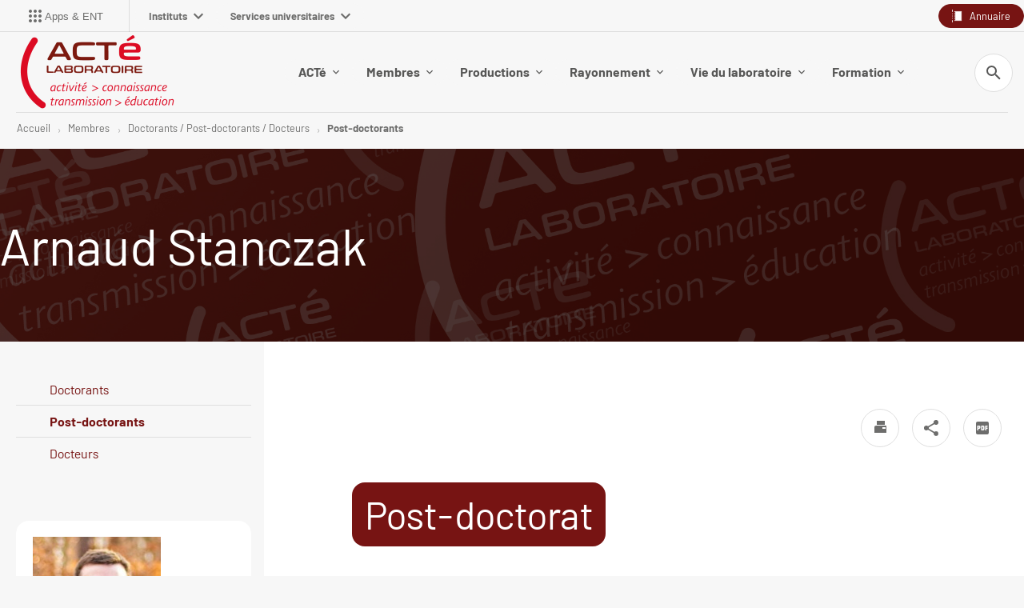

--- FILE ---
content_type: text/html;charset=UTF-8
request_url: https://acte.uca.fr/membres/doctorants-post-doctorants-docteurs/post-doctorants/arnaud-stanczak
body_size: 19690
content:








































<!DOCTYPE html>
<!--[if IE 9]>    <html class="no-js ie ie9 html" xmlns="http://www.w3.org/1999/xhtml" lang="fr" xml:lang="fr"> <![endif]-->
<!--[if gt IE 9]> <html class="no-js ie html" xmlns="http://www.w3.org/1999/xhtml" lang="fr" xml:lang="fr"> <![endif]-->
<!--[if !IE]> --> <html class="no-js html" xmlns="http://www.w3.org/1999/xhtml" lang="fr" xml:lang="fr"> <!-- <![endif]-->
<head>
    <meta name="viewport" content="width=device-width, initial-scale=1.0" />
    




















    <meta name="description" content="" />
    <meta name="DC.Description" lang="fr-FR" content="" />
    <meta property="og:description" content="" />
    <meta property="og:title" content="Arnaud Stanczak - Activité, connaissance, transmission et éducation" />
    <meta property="og:site_name" content="Activité, connaissance, transmission et éducation" />
    <meta property="og:type" content="article" />
    <meta property="og:url" content="https://acte.uca.fr/membres/doctorants-post-doctorants-docteurs/post-doctorants/arnaud-stanczak" />
    <meta property="og:image" content="https://acte.uca.fr/uas/ACTE/LOGO/acte+court.png" />
    
    <meta itemprop="name" content="Arnaud Stanczak - Activité, connaissance, transmission et éducation"/>
    <meta itemprop="description" content=""/>
    <meta itemprop="keywords" content=""/>
    <meta itemprop="image" content="https://acte.uca.fr/uas/ACTE/LOGO/acte+court.png" />
    <meta itemprop="name" content="Arnaud Stanczak" />
<meta http-equiv="content-type" content="text/html; charset=utf-8" />
<title>Arnaud Stanczak - Activité, connaissance, transmission et éducation</title>
    <link rel="canonical" href="/membres/doctorants-post-doctorants-docteurs/post-doctorants/arnaud-stanczak" />
<link rel="icon" type="image/png" href="/uas/ACTE/FAVICON/favicon_ESPE.gif" />
<meta http-equiv="pragma" content="no-cache" />

<link rel="schema.DC" href="http://purl.org/dc/elements/1.1/" />
<meta name="DC.Title" content="Arnaud Stanczak - Activité, connaissance, transmission et éducation" />
<meta name="DC.Creator" content="Julie PIRONOM" />
<meta name="DC.Description" lang="fr-FR" content="" />
<meta name="DC.Publisher" content="Julie PIRONOM" />
<meta name="DC.Date.created" scheme="W3CDTF" content="20210602 10:10:48.0" />
<meta name="DC.Date.modified" scheme="W3CDTF" content="20230414 14:15:20.0" />
<meta name="DC.Language" scheme="RFC3066" content="fr-FR" />
<meta name="DC.Rights" content="Copyright &copy; Activité, connaissance, transmission et éducation" />

<meta name="author" lang="fr_FR" content="Julie PIRONOM" />
<meta name="Date-Creation-yyyymmdd" content="20210602 10:10:48.0" />
<meta name="Date-Revision-yyyymmdd" content="20230414 14:15:20.0" />
<meta name="copyright" content="Copyright &copy; Activité, connaissance, transmission et éducation" />
<meta name="reply-to" content="webmaster@uca.fr" />
<meta name="category" content="Internet" />
<meta name="robots" content="index, follow" />
<meta name="distribution" content="global" />
<meta name="identifier-url" content="https://acte.uca.fr/" />
<meta name="resource-type" content="document" />
<meta name="expires" content="-1" />
    <meta name="google-site-verification" content="P67VOi-nSln1yG2pFzOpwCNibG_JNOLc0ZqortW6j00" />
<meta name="Generator" content="K-Sup (7.1.2)" />
<meta name="Formatter" content="K-Sup (7.1.2)" />


    <link rel="start" title="Accueil" href="https://acte.uca.fr/" />
    <link rel="alternate" type="application/rss+xml" title="Fil RSS des dix dernières actualités" href="https://acte.uca.fr/adminsite/webservices/export_rss.jsp?NOMBRE=10&amp;CODE_RUBRIQUE=1319349623233683&amp;LANGUE=0" />

    <link rel="stylesheet" type="text/css" media="screen" href="/static/css/jQueryCSS.5d01589cf7.css"/>
    <link rel="stylesheet" type="text/css" media="print" href="/static/css/styles-print.4d9b07cc98.css"/>
    <link rel="stylesheet" type="text/css" media="screen" href="/static/css/styles2021.022f859c37.css"/>
    <link rel="stylesheet" type="text/css" media="print" href="/static/css/styles2021-print.6444064a99.css"/>
    <link rel="stylesheet" type="text/css" media="screen" href="/static/css/connecteurhal.50bb0c84f1.css"/>
    












<style type="text/css" media="screen,print">
    /*  remplacer par variable bandeau (de site) usine à sites */
    #bandeau {
     background-image: url(https://acte.uca.fr/medias/photo/banniere-acte_1523627512411-jpg);
    
    }

    
    @media screen and (min-width: 50em) {
    
        .ligne_1 > .colonne_1 {
            width: 100%;
        }

    
    }

    
    .ie8 .ligne_1 > .colonne_1 {
        width: 100%;
    }

    
    .field-input__icone {
      background-image: url("data:image/svg+xml,%3Csvg width='18' height='18' viewBox='0 0 18 18' fill='none' xmlns='http://www.w3.org/2000/svg'%3E%3Cpath fill-rule='evenodd' clip-rule='evenodd' d='M6.5 0C10.0899 0 13 2.91015 13 6.5C13 8.11 12.41 9.59 11.44 10.73L11.71 11H12.5L17.5 16L16 17.5L11 12.5V11.71L10.73 11.44C9.59 12.41 8.11 13 6.5 13C2.91015 13 0 10.0899 0 6.5C0 2.91015 2.91015 0 6.5 0ZM6.5 2C4 2 2 4 2 6.5C2 9 4 11 6.5 11C9 11 11 9 11 6.5C11 4 9 2 6.5 2Z' fill='%23771413'/%3E%3C/svg%3E%0A");
    }

    .submenu__label.submenu__label--active:after, .submenu__label.active:after {
        background-image: url("data:image/svg+xml,%3Csvg width='8' height='13' viewBox='0 0 8 13' fill='none' xmlns='http://www.w3.org/2000/svg'%3E%3Cpath fill-rule='evenodd' clip-rule='evenodd' d='M0.589844 11.1337L5.16984 6.55371L0.589844 1.96371L1.99984 0.553711L7.99984 6.55371L1.99984 12.5537L0.589844 11.1337Z' fill='%23771413'/%3E%3C/svg%3E ");
    }
    
    body.ficheaccueil .versions__item:after {
        background-image: url("data:image/svg+xml,%3Csvg width='12' height='8' viewBox='0 0 12 8' fill='none' xmlns='http://www.w3.org/2000/svg'%3E%3Cpath fill-rule='evenodd' clip-rule='evenodd' d='M1.41 0.579987L6 5.16999L10.59 0.579987L12 1.99999L6 7.99999L0 1.99999L1.41 0.579987Z' fill='%23575757'/%3E%3C/svg%3E%0A");
    }
    
    body.formation .versions__item:after {
        background-image: url("data:image/svg+xml,%3Csvg width='12' height='8' viewBox='0 0 12 8' fill='none' xmlns='http://www.w3.org/2000/svg'%3E%3Cpath fill-rule='evenodd' clip-rule='evenodd' d='M1.41 0.579987L6 5.16999L10.59 0.579987L12 1.99999L6 7.99999L0 1.99999L1.41 0.579987Z' fill='%23ffffff'/%3E%3C/svg%3E%0A");
    }
    
    #encadres ul.objets.site-map.accordion__list li.accordion__item-level3 {
        background-color: rgba(0,109,130,0.2);
    }
    
    #encadres ul.objets.site-map.accordion__list li.accordion__item-level3 .accordion__list-heading,
    #encadres ul.objets.site-map.accordion__list li.accordion__item-level4,
    #encadres ul.objets.site-map.accordion__list li.accordion__item-level5,
    #encadres ul.objets.site-map.accordion__list li.accordion__item-level6 {
        background-color: rgba(0,109,130,0.0);
    }
    
    :root {
    
        --couleur-principale-rgb : 119,20,19;
    
        --couleur-fond-formation : #006d82;
    
        --couleur-selection-formation : #ffffff;
    
        --couleur-texte-selection-menu-clair : #ffffff;
    
        --couleur-fond-homepage : #f7f7f7;
    
        --couleur-principale : #771413;
    
        --couleur-texte-menu-formation : #ffffff;
    
        --couleur-texte-cartouche-formation : #ffffff;
    
        --couleur-texte-selection-menu-home : #006d82;
    
        --couleur-texte-menu-home : #575757;
    
        --couleur-tertiaire : #c4928c;
    
        --couleur-texte-menu-clair : #575756;
    
        --couleur-secondaire : #e31e30;
    
        --couleur-cartouche-formation : #006d82;
    
        --couleur-selection-menu-home : #ffffff;
    
        --couleur-texte-selection-menu-formation : #006d82;
    
    }

    .documents_hal {
    
        --hal-tag-background-color : #771413;
    
        --hal-tag-color : #ffffff;
    
        --hal-accent-color : #771413;
    
    }

</style>


    <script type="text/javascript">var html = document.getElementsByTagName('html')[0]; html.className = html.className.replace('no-js', 'js');</script>
    

    



    <!-- Global site tag (gtag.js) - Google Analytics -->
    <script async data-type="application/javascript" data-name="analytics_cookies" src="https://www.googletagmanager.com/gtag/js?id=G-XNBSLQEQ54"></script>
    <script type="opt-in" data-type="application/javascript" data-name="analytics_cookies">
        window.dataLayer = window.dataLayer || [];
        function gtag(){dataLayer.push(arguments);}
        gtag('js', new Date());
        gtag('config', 'G-XNBSLQEQ54');
    </script>

    
        <script src="https://cdn.uca.fr/ksup/analytics/stat.js"></script>
    
    <link href="https://menu.ent.uca.fr/app.css" rel="stylesheet">
</head>
<body id="body" class="fiche pagelibre composante nocalc " data-toggle="#menu_principal .active, #connexion .active, #acces_directs .active, .lien__acces__direct__item--submenu .active, #recherche-simple .active, #mp-menu-galaxie .active, .parcoursCard.active" data-toggle-bubble>


<header class="header has_logo_principal" itemscope itemtype="http://schema.org/WPHeader">
    <p id="liens_evitement">
        <a href="#contenu-encadres" class="evitement-item">Aller au contenu</a> |
        <a href="#menu_principal_first" class="evitement-item">Menu prinicipal</a> |
        <a href="#bouton-ent" class="evitement-item">Applications et ENT</a> |
        <a href="#mp-menu-galaxie" class="evitement-item">Univers UCA</a> |
        <a href="#pied_page" class="evitement-item">Pied de page</a>
    </p>
    
<div class="header__top">
    <div class="header__top--left">
        








    
    <div class="menu-intranet" id="bouton-ent">
        <button class="menu-intranet__item">
            <div class="menu-intranet__picto">
            
                
                    <svg xmlns="http://www.w3.org/2000/svg" xmlns:xlink="http://www.w3.org/1999/xlink" version="1.1" width="24" height="24" viewBox="0 0 24 24"><path d="M12 16C13.1 16 14 16.9 14 18S13.1 20 12 20 10 19.1 10 18 10.9 16 12 16M12 10C13.1 10 14 10.9 14 12S13.1 14 12 14 10 13.1 10 12 10.9 10 12 10M12 4C13.1 4 14 4.9 14 6S13.1 8 12 8 10 7.1 10 6 10.9 4 12 4M6 16C7.1 16 8 16.9 8 18S7.1 20 6 20 4 19.1 4 18 4.9 16 6 16M6 10C7.1 10 8 10.9 8 12S7.1 14 6 14 4 13.1 4 12 4.9 10 6 10M6 4C7.1 4 8 4.9 8 6S7.1 8 6 8 4 7.1 4 6 4.9 4 6 4M18 16C19.1 16 20 16.9 20 18S19.1 20 18 20 16 19.1 16 18 16.9 16 18 16M18 10C19.1 10 20 10.9 20 12S19.1 14 18 14 16 13.1 16 12 16.9 10 18 10M18 4C19.1 4 20 4.9 20 6S19.1 8 18 8 16 7.1 16 6 16.9 4 18 4Z" /></svg>
                
                
            
        </div>
            <span class="menu-intranet__libelle text--small">Apps &amp; ENT</span>
            
        </button>
    </div>


        














<nav id="mp-menu-galaxie" class="mp-menu menu-galaxie">
    <ul class="menu-galaxie__list menu__level--1" data-toggle-id="" id="menu-galaxie">
        
            
            <li class="menu__item menu__item-level--1">
                
                <button class="menu__item-label menu-galaxie__button" type="button" data-toggle="[data-toggle-id='01']" data-toggle-group="menus" data-toggle-event="menu-toggle-event-galaxie">
                    Instituts
                    <svg width="12" height="8" viewBox="0 0 12 8" fill="none" xmlns="http://www.w3.org/2000/svg">
                        <path fill-rule="evenodd" clip-rule="evenodd" d="M1.41 0.580078L6 5.17008L10.59 0.580078L12 2.00008L6 8.00008L0 2.00008L1.41 0.580078Z" fill="#6D6D6C"/>
                    </svg>
                </button>
                <div class="submenu__content submenu__content-level--1" data-toggle-id="01"  data-toggle-target>
                    <div class="submenu-galaxie--left">
                        
                            <ul class="menu__list-level menu__list-level--3">
                                
                                    
                                    <li>
                                        <button class="submenu__label submenu-level--3" data-toggle="[data-toggle-id='021']" data-toggle-group="galaxie1-niveaux2" tabindex="0">
                                            Clermont Auvergne INP
                                        </button>

                                    </li>
                                
                                    
                                    <li>
                                        <button class="submenu__label submenu-level--3" data-toggle="[data-toggle-id='022']" data-toggle-group="galaxie1-niveaux2" tabindex="0">
                                            Institut Droit, Economie, Management
                                        </button>

                                    </li>
                                
                                    
                                    <li>
                                        <button class="submenu__label submenu-level--3" data-toggle="[data-toggle-id='023']" data-toggle-group="galaxie1-niveaux2" tabindex="0">
                                            Institut Lettres, Langues, Sciences humaines et sociales
                                        </button>

                                    </li>
                                
                                    
                                    <li>
                                        <button class="submenu__label submenu-level--3" data-toggle="[data-toggle-id='024']" data-toggle-group="galaxie1-niveaux2" tabindex="0">
                                            Institut des Sciences
                                        </button>

                                    </li>
                                
                                    
                                    <li>
                                        <button class="submenu__label submenu-level--3" data-toggle="[data-toggle-id='025']" data-toggle-group="galaxie1-niveaux2" tabindex="0">
                                            Institut Sciences de la vie, Santé, Agronomie, Environnement
                                        </button>

                                    </li>
                                
                                    
                                    <li>
                                        <button class="submenu__label submenu-level--3" data-toggle="[data-toggle-id='026']" data-toggle-group="galaxie1-niveaux2" tabindex="0">
                                            IUT Clermont Auvergne
                                        </button>

                                    </li>
                                
                            </ul>
                        
                    </div>
                    
                    
                        
                            
                            <div class="submenu__item submenu__item-galaxie" data-toggle-id="021" data-toggle-target>
                                <button class="button tag tag--small submenu__button-close active" data-toggle="[data-toggle-id='01']" data-toggle-event="menu-toggle-event-galaxie" type="button">
                                    <svg width="10" height="10" viewBox="0 0 10 10" fill="none" xmlns="http://www.w3.org/2000/svg">
                                        <path fill-rule="evenodd" clip-rule="evenodd" d="M9.66634 1.16583L8.72634 0.22583L4.99967 3.9525L1.27301 0.22583L0.333008 1.16583L4.05967 4.8925L0.333008 8.61916L1.27301 9.55916L4.99967 5.8325L8.72634 9.55916L9.66634 8.61916L5.93967 4.8925L9.66634 1.16583Z" fill="#6D6D6C"/>
                                    </svg>
                                    Fermer
                                </button>
                                
                                    <h6 class="submenu__content-title submenu__galaxie-title">
                                        
                                            
                                                <a href="https://www.uca.fr/clermont-auvergne-inp/site-de-clermont-auvergne-inp">
                                                    Site de Clermont Auvergne INP
                                                </a>
                                            
                                            
                                        
                                    </h6>
                                    
                                    <ul class="submenu__content-level--5">
                                        
                                    </ul>
                                
                                    <h6 class="submenu__content-title submenu__galaxie-title">
                                        
                                            
                                            
                                                Structure d&#039;enseignement
                                            
                                        
                                    </h6>
                                    
                                    <ul class="submenu__content-level--5">
                                        
                                            <li class="submenu__content-item submenu__galaxie-item"><a href="https://www.uca.fr/clermont-auvergne-inp/sigma-clermont" class="submenu__galaxie-link">SIGMA Clermont</a></li>
                                        
                                            <li class="submenu__content-item submenu__galaxie-item"><a href="https://www.uca.fr/clermont-auvergne-inp/polytech-clermont" class="submenu__galaxie-link">Polytech Clermont</a></li>
                                        
                                            <li class="submenu__content-item submenu__galaxie-item"><a href="https://www.uca.fr/clermont-auvergne-inp/isima" class="submenu__galaxie-link">ISIMA</a></li>
                                        
                                            <li class="submenu__content-item submenu__galaxie-item"><a href="https://www.uca.fr/clermont-auvergne-inp/ed-sciences-pour-lingenieur" class="submenu__galaxie-link">ED Sciences pour l&#039;ingénieur</a></li>
                                        
                                    </ul>
                                
                                    <h6 class="submenu__content-title submenu__galaxie-title">
                                        
                                            
                                            
                                                Laboratoires
                                            
                                        
                                    </h6>
                                    
                                    <ul class="submenu__content-level--5">
                                        
                                            <li class="submenu__content-item submenu__galaxie-item"><a href="https://www.uca.fr/clermont-auvergne-inp/institut-pascal-ip" class="submenu__galaxie-link">Institut Pascal (IP)</a></li>
                                        
                                            <li class="submenu__content-item submenu__galaxie-item"><a href="https://www.uca.fr/clermont-auvergne-inp/laboratoire-dinformatique-de-modelisation-et-doptimisation-des-systemes-limos" class="submenu__galaxie-link">Laboratoire d&#039;Informatique, de Modélisation et d&#039;Optimisation des Systèmes (LIMOS)</a></li>
                                        
                                            <li class="submenu__content-item submenu__galaxie-item"><a href="https://www.uca.fr/clermont-auvergne-inp/institut-de-chimie-de-clermont-ferrand-iccf" class="submenu__galaxie-link">Institut de Chimie de Clermont-Ferrand (ICCF)</a></li>
                                        
                                    </ul>
                                
                            </div>
                        
                            
                            <div class="submenu__item submenu__item-galaxie" data-toggle-id="022" data-toggle-target>
                                <button class="button tag tag--small submenu__button-close active" data-toggle="[data-toggle-id='01']" data-toggle-event="menu-toggle-event-galaxie" type="button">
                                    <svg width="10" height="10" viewBox="0 0 10 10" fill="none" xmlns="http://www.w3.org/2000/svg">
                                        <path fill-rule="evenodd" clip-rule="evenodd" d="M9.66634 1.16583L8.72634 0.22583L4.99967 3.9525L1.27301 0.22583L0.333008 1.16583L4.05967 4.8925L0.333008 8.61916L1.27301 9.55916L4.99967 5.8325L8.72634 9.55916L9.66634 8.61916L5.93967 4.8925L9.66634 1.16583Z" fill="#6D6D6C"/>
                                    </svg>
                                    Fermer
                                </button>
                                
                                    <h6 class="submenu__content-title submenu__galaxie-title">
                                        
                                            
                                                <a href="https://www.uca.fr/institut-droit-economie-management/institut-droit-economie-management">
                                                    Institut Droit, Économie, Management
                                                </a>
                                            
                                            
                                        
                                    </h6>
                                    
                                    <ul class="submenu__content-level--5">
                                        
                                    </ul>
                                
                                    <h6 class="submenu__content-title submenu__galaxie-title">
                                        
                                            
                                            
                                                Structure d&#039;enseignement
                                            
                                        
                                    </h6>
                                    
                                    <ul class="submenu__content-level--5">
                                        
                                            <li class="submenu__content-item submenu__galaxie-item"><a href="https://www.uca.fr/institut-droit-economie-management/ecole-deconomie" class="submenu__galaxie-link">École d&#039;Économie</a></li>
                                        
                                            <li class="submenu__content-item submenu__galaxie-item"><a href="https://www.uca.fr/institut-droit-economie-management/iae-clermont-auvergne-school-of-management" class="submenu__galaxie-link">IAE Clermont Auvergne - School of Management</a></li>
                                        
                                            <li class="submenu__content-item submenu__galaxie-item"><a href="https://www.uca.fr/institut-droit-economie-management/ecole-de-droit" class="submenu__galaxie-link">École de Droit</a></li>
                                        
                                            <li class="submenu__content-item submenu__galaxie-item"><a href="https://www.uca.fr/institut-droit-economie-management/ed-sciences-economiques-juridiques-politiques-de-gestion" class="submenu__galaxie-link">ED Sciences Économiques, Juridiques, Politiques &amp; de Gestion</a></li>
                                        
                                    </ul>
                                
                                    <h6 class="submenu__content-title submenu__galaxie-title">
                                        
                                            
                                            
                                                Laboratoires
                                            
                                        
                                    </h6>
                                    
                                    <ul class="submenu__content-level--5">
                                        
                                            <li class="submenu__content-item submenu__galaxie-item"><a href="https://www.uca.fr/institut-droit-economie-management/clermont-recherche-management-clerma" class="submenu__galaxie-link">Clermont Recherche Management (CleRMA)</a></li>
                                        
                                            <li class="submenu__content-item submenu__galaxie-item"><a href="https://www.uca.fr/institut-droit-economie-management/centre-detudes-et-de-recherches-sur-le-developpement-international-cerdi" class="submenu__galaxie-link">Centre d’Etudes et de Recherches sur le Développement International (CERDI)</a></li>
                                        
                                            <li class="submenu__content-item submenu__galaxie-item"><a href="https://www.uca.fr/institut-droit-economie-management/centre-michel-de-lhospital-cmh" class="submenu__galaxie-link">Centre Michel de l’Hospital (CMH)</a></li>
                                        
                                    </ul>
                                
                            </div>
                        
                            
                            <div class="submenu__item submenu__item-galaxie" data-toggle-id="023" data-toggle-target>
                                <button class="button tag tag--small submenu__button-close active" data-toggle="[data-toggle-id='01']" data-toggle-event="menu-toggle-event-galaxie" type="button">
                                    <svg width="10" height="10" viewBox="0 0 10 10" fill="none" xmlns="http://www.w3.org/2000/svg">
                                        <path fill-rule="evenodd" clip-rule="evenodd" d="M9.66634 1.16583L8.72634 0.22583L4.99967 3.9525L1.27301 0.22583L0.333008 1.16583L4.05967 4.8925L0.333008 8.61916L1.27301 9.55916L4.99967 5.8325L8.72634 9.55916L9.66634 8.61916L5.93967 4.8925L9.66634 1.16583Z" fill="#6D6D6C"/>
                                    </svg>
                                    Fermer
                                </button>
                                
                                    <h6 class="submenu__content-title submenu__galaxie-title">
                                        
                                            
                                                <a href="https://www.uca.fr/institut-lettres-langues-sciences-humaines-et-sociales/institut-lettres-langues-sciences-humaines-et-sociales">
                                                    Institut Lettres, Langues, Sciences humaines et sociales
                                                </a>
                                            
                                            
                                        
                                    </h6>
                                    
                                    <ul class="submenu__content-level--5">
                                        
                                    </ul>
                                
                                    <h6 class="submenu__content-title submenu__galaxie-title">
                                        
                                            
                                            
                                                Structure d&#039;enseignement
                                            
                                        
                                    </h6>
                                    
                                    <ul class="submenu__content-level--5">
                                        
                                            <li class="submenu__content-item submenu__galaxie-item"><a href="https://www.uca.fr/institut-lettres-langues-sciences-humaines-et-sociales/ufr-lettres-culture-sciences-humaines" class="submenu__galaxie-link">UFR Lettres, Culture, Sciences Humaines</a></li>
                                        
                                            <li class="submenu__content-item submenu__galaxie-item"><a href="https://www.uca.fr/institut-lettres-langues-sciences-humaines-et-sociales/ufr-langues-cultures-et-communication" class="submenu__galaxie-link">UFR Langues, Cultures et Communication</a></li>
                                        
                                            <li class="submenu__content-item submenu__galaxie-item"><a href="https://www.uca.fr/institut-lettres-langues-sciences-humaines-et-sociales/ufr-psychologie-sciences-sociales-sciences-de-leducation" class="submenu__galaxie-link">UFR Psychologie, Sciences Sociales, Sciences de l’Éducation</a></li>
                                        
                                            <li class="submenu__content-item submenu__galaxie-item"><a href="https://www.uca.fr/institut-lettres-langues-sciences-humaines-et-sociales/ufr-sciences-et-techniques-des-activites-physiques-et-sportives" class="submenu__galaxie-link">UFR Sciences et Techniques des Activités Physiques et Sportives</a></li>
                                        
                                            <li class="submenu__content-item submenu__galaxie-item"><a href="https://www.uca.fr/institut-lettres-langues-sciences-humaines-et-sociales/institut-national-superieur-du-professorat-et-de-leducation" class="submenu__galaxie-link">Institut National Supérieur du Professorat et de l&#039;Éducation</a></li>
                                        
                                            <li class="submenu__content-item submenu__galaxie-item"><a href="https://www.uca.fr/institut-lettres-langues-sciences-humaines-et-sociales/ecole-nationale-superieure-darchitecture-clermont-ferrand" class="submenu__galaxie-link">École Nationale Supérieure d&#039;Architecture Clermont-Ferrand</a></li>
                                        
                                            <li class="submenu__content-item submenu__galaxie-item"><a href="https://www.uca.fr/institut-lettres-langues-sciences-humaines-et-sociales/ed-lettres-sciences-humaines-sociales" class="submenu__galaxie-link">ED Lettres Sciences Humaines &amp; Sociales</a></li>
                                        
                                    </ul>
                                
                                    <h6 class="submenu__content-title submenu__galaxie-title">
                                        
                                            
                                            
                                                Laboratoires
                                            
                                        
                                    </h6>
                                    
                                    <ul class="submenu__content-level--5">
                                        
                                            <li class="submenu__content-item submenu__galaxie-item"><a href="https://www.uca.fr/institut-lettres-langues-sciences-humaines-et-sociales/centre-dhistoire-espaces-et-cultures-chec" class="submenu__galaxie-link">Centre d&#039;Histoire &#034;Espaces et Cultures&#034; (CHEC)</a></li>
                                        
                                            <li class="submenu__content-item submenu__galaxie-item"><a href="https://www.uca.fr/institut-lettres-langues-sciences-humaines-et-sociales/centre-de-recherches-sur-les-litteratures-et-la-sociopoetique-celis" class="submenu__galaxie-link">Centre de Recherches sur les Littératures et la Sociopoétique (CELIS)</a></li>
                                        
                                            <li class="submenu__content-item submenu__galaxie-item"><a href="https://www.uca.fr/institut-lettres-langues-sciences-humaines-et-sociales/institut-dhistoire-des-representations-et-des-idees-dans-les-modernites-ihrim" class="submenu__galaxie-link">Institut d&#039;Histoire des Représentations et des Idées dans les Modernités (IHRIM)</a></li>
                                        
                                            <li class="submenu__content-item submenu__galaxie-item"><a href="https://www.uca.fr/institut-lettres-langues-sciences-humaines-et-sociales/laboratoire-activite-connaissance-transmission-education-acte" class="submenu__galaxie-link">Laboratoire Activité Connaissance Transmission Education (ACTé)</a></li>
                                        
                                            <li class="submenu__content-item submenu__galaxie-item"><a href="https://www.uca.fr/institut-lettres-langues-sciences-humaines-et-sociales/laboratoire-communication-et-societes-comsocs" class="submenu__galaxie-link">Laboratoire Communication et Sociétés (ComSocs)</a></li>
                                        
                                            <li class="submenu__content-item submenu__galaxie-item"><a href="https://www.uca.fr/institut-lettres-langues-sciences-humaines-et-sociales/laboratoire-de-geographie-physique-et-environnementale-geolab" class="submenu__galaxie-link">Laboratoire de Géographie Physique et Environnementale (GEOLAB)</a></li>
                                        
                                            <li class="submenu__content-item submenu__galaxie-item"><a href="https://www.uca.fr/institut-lettres-langues-sciences-humaines-et-sociales/laboratoire-de-philosophies-et-rationalites-phier" class="submenu__galaxie-link">Laboratoire Philosophies et Rationalités (PHIER)</a></li>
                                        
                                            <li class="submenu__content-item submenu__galaxie-item"><a href="https://www.uca.fr/institut-lettres-langues-sciences-humaines-et-sociales/laboratoire-de-psychologie-sociale-et-cognitive-lapsco" class="submenu__galaxie-link">Laboratoire de Psychologie Sociale et Cognitive (LAPSCO)</a></li>
                                        
                                            <li class="submenu__content-item submenu__galaxie-item"><a href="https://www.uca.fr/institut-lettres-langues-sciences-humaines-et-sociales/ressources" class="submenu__galaxie-link">Ressources</a></li>
                                        
                                            <li class="submenu__content-item submenu__galaxie-item"><a href="https://www.uca.fr/institut-lettres-langues-sciences-humaines-et-sociales/laboratoire-de-recherche-sur-le-langage-lrl" class="submenu__galaxie-link">Laboratoire de Recherche sur le Langage (LRL)</a></li>
                                        
                                            <li class="submenu__content-item submenu__galaxie-item"><a href="https://www.uca.fr/institut-lettres-langues-sciences-humaines-et-sociales/maison-des-sciences-de-lhomme-msh" class="submenu__galaxie-link">Maison des Sciences Humaines (MSH)</a></li>
                                        
                                            <li class="submenu__content-item submenu__galaxie-item"><a href="https://www.uca.fr/institut-lettres-langues-sciences-humaines-et-sociales/territoires-territoires" class="submenu__galaxie-link">Territoires (Territoires)</a></li>
                                        
                                            <li class="submenu__content-item submenu__galaxie-item"><a href="https://www.uca.fr/institut-lettres-langues-sciences-humaines-et-sociales/laboratoire-detudes-sociologiques-sur-la-construction-et-la-reproduction-sociales-lescores" class="submenu__galaxie-link">Laboratoire d&#039;Etudes Sociologiques sur la Construction et la Reproduction Sociales (LESCORES)</a></li>
                                        
                                    </ul>
                                
                            </div>
                        
                            
                            <div class="submenu__item submenu__item-galaxie" data-toggle-id="024" data-toggle-target>
                                <button class="button tag tag--small submenu__button-close active" data-toggle="[data-toggle-id='01']" data-toggle-event="menu-toggle-event-galaxie" type="button">
                                    <svg width="10" height="10" viewBox="0 0 10 10" fill="none" xmlns="http://www.w3.org/2000/svg">
                                        <path fill-rule="evenodd" clip-rule="evenodd" d="M9.66634 1.16583L8.72634 0.22583L4.99967 3.9525L1.27301 0.22583L0.333008 1.16583L4.05967 4.8925L0.333008 8.61916L1.27301 9.55916L4.99967 5.8325L8.72634 9.55916L9.66634 8.61916L5.93967 4.8925L9.66634 1.16583Z" fill="#6D6D6C"/>
                                    </svg>
                                    Fermer
                                </button>
                                
                                    <h6 class="submenu__content-title submenu__galaxie-title">
                                        
                                            
                                                <a href="https://www.uca.fr/institut-des-sciences/institut-des-sciences">
                                                    Institut des Sciences
                                                </a>
                                            
                                            
                                        
                                    </h6>
                                    
                                    <ul class="submenu__content-level--5">
                                        
                                    </ul>
                                
                                    <h6 class="submenu__content-title submenu__galaxie-title">
                                        
                                            
                                            
                                                Structure d&#039;enseignement
                                            
                                        
                                    </h6>
                                    
                                    <ul class="submenu__content-level--5">
                                        
                                            <li class="submenu__content-item submenu__galaxie-item"><a href="https://www.uca.fr/institut-des-sciences/ufr-chimie" class="submenu__galaxie-link">UFR Chimie</a></li>
                                        
                                            <li class="submenu__content-item submenu__galaxie-item"><a href="https://www.uca.fr/institut-des-sciences/ufr-mathematiques" class="submenu__galaxie-link">UFR Mathématiques</a></li>
                                        
                                            <li class="submenu__content-item submenu__galaxie-item"><a href="https://www.uca.fr/institut-des-sciences/ecole-universitaire-de-physique-et-dingenierie" class="submenu__galaxie-link">École Universitaire de Physique et d’Ingénierie</a></li>
                                        
                                            <li class="submenu__content-item submenu__galaxie-item"><a href="https://www.uca.fr/institut-des-sciences/ecole-de-lopgc" class="submenu__galaxie-link">École de l&#039;OPGC</a></li>
                                        
                                            <li class="submenu__content-item submenu__galaxie-item"><a href="https://www.uca.fr/institut-des-sciences/ed-sciences-fondamentales" class="submenu__galaxie-link">ED Sciences fondamentales</a></li>
                                        
                                    </ul>
                                
                                    <h6 class="submenu__content-title submenu__galaxie-title">
                                        
                                            
                                            
                                                Laboratoires
                                            
                                        
                                    </h6>
                                    
                                    <ul class="submenu__content-level--5">
                                        
                                            <li class="submenu__content-item submenu__galaxie-item"><a href="https://www.uca.fr/institut-des-sciences/institut-pascal-ip" class="submenu__galaxie-link">Institut Pascal (IP)</a></li>
                                        
                                            <li class="submenu__content-item submenu__galaxie-item"><a href="https://www.uca.fr/institut-des-sciences/laboratoire-magmas-et-volcans-lmv" class="submenu__galaxie-link">Laboratoire Magmas et Volcans (LMV)</a></li>
                                        
                                            <li class="submenu__content-item submenu__galaxie-item"><a href="https://www.uca.fr/institut-des-sciences/institut-de-chimie-de-clermont-ferrand-iccf" class="submenu__galaxie-link">Institut de Chimie de Clermont-Ferrand (ICCF)</a></li>
                                        
                                            <li class="submenu__content-item submenu__galaxie-item"><a href="https://www.uca.fr/institut-des-sciences/laboratoire-de-mathemathiques-blaise-pascal-lm" class="submenu__galaxie-link">Laboratoire de Mathémathiques Blaise Pascal (LMBP)</a></li>
                                        
                                            <li class="submenu__content-item submenu__galaxie-item"><a href="https://www.uca.fr/institut-des-sciences/laboratoire-de-meteorologie-physique-lamp" class="submenu__galaxie-link">Laboratoire de Météorologie Physique (LaMP)</a></li>
                                        
                                            <li class="submenu__content-item submenu__galaxie-item"><a href="https://www.uca.fr/institut-des-sciences/laboratoire-de-physique-de-clermont-lpc" class="submenu__galaxie-link">Laboratoire de Physique de Clermont Auvergne (LPC)</a></li>
                                        
                                            <li class="submenu__content-item submenu__galaxie-item"><a href="https://www.uca.fr/institut-des-sciences/observatoire-de-physique-du-globe-de-clermont-ferrand-opgc" class="submenu__galaxie-link">Observatoire de Physique du Globe de Clermont-Ferrand (OPGC)</a></li>
                                        
                                    </ul>
                                
                            </div>
                        
                            
                            <div class="submenu__item submenu__item-galaxie" data-toggle-id="025" data-toggle-target>
                                <button class="button tag tag--small submenu__button-close active" data-toggle="[data-toggle-id='01']" data-toggle-event="menu-toggle-event-galaxie" type="button">
                                    <svg width="10" height="10" viewBox="0 0 10 10" fill="none" xmlns="http://www.w3.org/2000/svg">
                                        <path fill-rule="evenodd" clip-rule="evenodd" d="M9.66634 1.16583L8.72634 0.22583L4.99967 3.9525L1.27301 0.22583L0.333008 1.16583L4.05967 4.8925L0.333008 8.61916L1.27301 9.55916L4.99967 5.8325L8.72634 9.55916L9.66634 8.61916L5.93967 4.8925L9.66634 1.16583Z" fill="#6D6D6C"/>
                                    </svg>
                                    Fermer
                                </button>
                                
                                    <h6 class="submenu__content-title submenu__galaxie-title">
                                        
                                            
                                                <a href="https://www.uca.fr/institut-sciences-de-la-vie-sante-agronomie-environnement/institut-sciences-de-la-vie-sante-agronomie-environnement">
                                                    Institut Sciences de la Vie, Santé, Agronomie, Environnement
                                                </a>
                                            
                                            
                                        
                                    </h6>
                                    
                                    <ul class="submenu__content-level--5">
                                        
                                    </ul>
                                
                                    <h6 class="submenu__content-title submenu__galaxie-title">
                                        
                                            
                                            
                                                Structure d&#039;enseignement
                                            
                                        
                                    </h6>
                                    
                                    <ul class="submenu__content-level--5">
                                        
                                            <li class="submenu__content-item submenu__galaxie-item"><a href="https://www.uca.fr/institut-sciences-de-la-vie-sante-agronomie-environnement/ufr-biologie" class="submenu__galaxie-link">UFR Biologie</a></li>
                                        
                                            <li class="submenu__content-item submenu__galaxie-item"><a href="https://www.uca.fr/institut-sciences-de-la-vie-sante-agronomie-environnement/ufr-de-medecine-et-des-professions-paramedicales" class="submenu__galaxie-link">UFR de Médecine et des Professions Paramédicales</a></li>
                                        
                                            <li class="submenu__content-item submenu__galaxie-item"><a href="https://www.uca.fr/institut-sciences-de-la-vie-sante-agronomie-environnement/ufr-dodontologie" class="submenu__galaxie-link">UFR d&#039;Odontologie</a></li>
                                        
                                            <li class="submenu__content-item submenu__galaxie-item"><a href="https://www.uca.fr/institut-sciences-de-la-vie-sante-agronomie-environnement/ufr-de-pharmacie" class="submenu__galaxie-link">UFR de Pharmacie</a></li>
                                        
                                            <li class="submenu__content-item submenu__galaxie-item"><a href="https://www.uca.fr/institut-sciences-de-la-vie-sante-agronomie-environnement/ed-sciences-de-la-vie-sante-agronomie-environnement" class="submenu__galaxie-link">ED Sciences de la Vie, Santé, Agronomie &amp; Environnement</a></li>
                                        
                                    </ul>
                                
                                    <h6 class="submenu__content-title submenu__galaxie-title">
                                        
                                            
                                            
                                                Laboratoires
                                            
                                        
                                    </h6>
                                    
                                    <ul class="submenu__content-level--5">
                                        
                                            <li class="submenu__content-item submenu__galaxie-item"><a href="https://www.uca.fr/institut-sciences-de-la-vie-sante-agronomie-environnement/automedication-accompagnement-pluriprofessionnel-patient-acceppt" class="submenu__galaxie-link">AutomédiCation aCcompagnement Pluriprofessionnel PatienT (ACCePPT)</a></li>
                                        
                                            <li class="submenu__content-item submenu__galaxie-item"><a href="https://www.uca.fr/institut-sciences-de-la-vie-sante-agronomie-environnement/centre-de-recherche-en-odontologie-clinique-croc" class="submenu__galaxie-link">Centre de Recherche en Odontologie Clinique (CROC)</a></li>
                                        
                                            <li class="submenu__content-item submenu__galaxie-item"><a href="https://www.uca.fr/institut-sciences-de-la-vie-sante-agronomie-environnement/genetique-reproduction-et-developpement-gred" class="submenu__galaxie-link">Institut Génétique Reproduction et Développement (iGReD)</a></li>
                                        
                                            <li class="submenu__content-item submenu__galaxie-item"><a href="https://www.uca.fr/institut-sciences-de-la-vie-sante-agronomie-environnement/imagerie-moleculaire-et-strategies-theranostiques-imost" class="submenu__galaxie-link">Imagerie Moléculaire et Stratégies Théranostiques (IMoST)</a></li>
                                        
                                            <li class="submenu__content-item submenu__galaxie-item"><a href="https://www.uca.fr/institut-sciences-de-la-vie-sante-agronomie-environnement/laboratoire-microorganismes-genome-environnement-lmge" class="submenu__galaxie-link">Laboratoire Microorganismes : Génome Environnement (LMGE)</a></li>
                                        
                                            <li class="submenu__content-item submenu__galaxie-item"><a href="https://www.uca.fr/institut-sciences-de-la-vie-sante-agronomie-environnement/laboratoire-de-physique-et-physiologie-integratives-de-larbre-fruitier-et-forestier-piaf" class="submenu__galaxie-link">Laboratoire de Physique et Physiologie intégratives de l&#039;Arbre en environnement Fluctuant (PIAF)</a></li>
                                        
                                            <li class="submenu__content-item submenu__galaxie-item"><a href="https://www.uca.fr/institut-sciences-de-la-vie-sante-agronomie-environnement/laboratoires-des-adaptations-metaboliques-a-lexercice-en-conditions-physiologiques-et-pathologiques-ame2p" class="submenu__galaxie-link">Laboratoire des Adaptations Métaboliques à l&#039;Exercice en conditions Physiologiques et Pathologiques (AME2P)</a></li>
                                        
                                            <li class="submenu__content-item submenu__galaxie-item"><a href="https://www.uca.fr/institut-sciences-de-la-vie-sante-agronomie-environnement/institut-pascal" class="submenu__galaxie-link">Institut Pascal (IP)</a></li>
                                        
                                            <li class="submenu__content-item submenu__galaxie-item"><a href="https://www.uca.fr/institut-sciences-de-la-vie-sante-agronomie-environnement/institut-de-chimie-de-clermont-ferrand-iccf" class="submenu__galaxie-link">Institut de Chimie de Clermont-Ferrand (ICCF)</a></li>
                                        
                                            <li class="submenu__content-item submenu__galaxie-item"><a href="https://www.uca.fr/institut-sciences-de-la-vie-sante-agronomie-environnement/laboratoire-de-genetique-diversite-ecophysiologie-des-cereales-gdec" class="submenu__galaxie-link">Laboratoire de Génétique, Diversité, Ecophysiologie des Céréales (GDEC)</a></li>
                                        
                                            <li class="submenu__content-item submenu__galaxie-item"><a href="https://www.uca.fr/institut-sciences-de-la-vie-sante-agronomie-environnement/microbes-intestin-inflammation-et-susceptibilite-de-lhote-m2ish" class="submenu__galaxie-link">Microbes Intestin Inflammation et Susceptibilité de l’Hôte (M2iSH)</a></li>
                                        
                                            <li class="submenu__content-item submenu__galaxie-item"><a href="https://www.uca.fr/institut-sciences-de-la-vie-sante-agronomie-environnement/microbiologie-environnement-digestif-sante-medis" class="submenu__galaxie-link">Microbiologie Environnement Digestif Santé (MEDIS)</a></li>
                                        
                                            <li class="submenu__content-item submenu__galaxie-item"><a href="https://www.uca.fr/institut-sciences-de-la-vie-sante-agronomie-environnement/neuro-dol-neuro-dol" class="submenu__galaxie-link">NEURO-DOL (NEURO-DOL)</a></li>
                                        
                                            <li class="submenu__content-item submenu__galaxie-item"><a href="https://www.uca.fr/institut-sciences-de-la-vie-sante-agronomie-environnement/role-of-intra-clonal-heterogeneity-and-leukemic-environment-in-therapy-resistance-of-chronic-leukemias-chelter" class="submenu__galaxie-link">Role of intra-Clonal Heterogeneity and Leukemic environment in ThErapy Resistance of chronic leukemias (CHELTER)</a></li>
                                        
                                            <li class="submenu__content-item submenu__galaxie-item"><a href="https://www.uca.fr/institut-sciences-de-la-vie-sante-agronomie-environnement/unite-de-nutrition-humaine-unh" class="submenu__galaxie-link">Unité de Nutrition Humaine (UNH)</a></li>
                                        
                                            <li class="submenu__content-item submenu__galaxie-item"><a href="https://www.uca.fr/institut-sciences-de-la-vie-sante-agronomie-environnement/unite-de-recherche-fromagere-urf" class="submenu__galaxie-link">Unité de Mixte Recherche sur le Fromage (UMRF)</a></li>
                                        
                                    </ul>
                                
                            </div>
                        
                            
                            <div class="submenu__item submenu__item-galaxie" data-toggle-id="026" data-toggle-target>
                                <button class="button tag tag--small submenu__button-close active" data-toggle="[data-toggle-id='01']" data-toggle-event="menu-toggle-event-galaxie" type="button">
                                    <svg width="10" height="10" viewBox="0 0 10 10" fill="none" xmlns="http://www.w3.org/2000/svg">
                                        <path fill-rule="evenodd" clip-rule="evenodd" d="M9.66634 1.16583L8.72634 0.22583L4.99967 3.9525L1.27301 0.22583L0.333008 1.16583L4.05967 4.8925L0.333008 8.61916L1.27301 9.55916L4.99967 5.8325L8.72634 9.55916L9.66634 8.61916L5.93967 4.8925L9.66634 1.16583Z" fill="#6D6D6C"/>
                                    </svg>
                                    Fermer
                                </button>
                                
                                    <h6 class="submenu__content-title submenu__galaxie-title">
                                        
                                            
                                                <a href="https://www.uca.fr/iut-clermont-auvergne/structure-denseignement">
                                                    IUT Clermont Auvergne
                                                </a>
                                            
                                            
                                        
                                    </h6>
                                    
                                    <ul class="submenu__content-level--5">
                                        
                                    </ul>
                                
                            </div>
                        
                    
                </div>
            </li>
        
            
            <li class="menu__item menu__item-level--1">
                
                <button class="menu__item-label menu-galaxie__button" type="button" data-toggle="[data-toggle-id='02']" data-toggle-group="menus" data-toggle-event="menu-toggle-event-galaxie">
                    Services universitaires
                    <svg width="12" height="8" viewBox="0 0 12 8" fill="none" xmlns="http://www.w3.org/2000/svg">
                        <path fill-rule="evenodd" clip-rule="evenodd" d="M1.41 0.580078L6 5.17008L10.59 0.580078L12 2.00008L6 8.00008L0 2.00008L1.41 0.580078Z" fill="#6D6D6C"/>
                    </svg>
                </button>
                <div class="submenu__content submenu__content-level--1" data-toggle-id="02"  data-toggle-target>
                    <div class="submenu-galaxie--left">
                        
                            <ul class="menu__list-level menu__list-level--3">
                                
                                    
                                    <li>
                                        <button class="submenu__label submenu-level--3" data-toggle="[data-toggle-id='021']" data-toggle-group="galaxie1-niveaux2" tabindex="0">
                                            Services aux étudiants
                                        </button>

                                    </li>
                                
                                    
                                    <li>
                                        <button class="submenu__label submenu-level--3" data-toggle="[data-toggle-id='022']" data-toggle-group="galaxie1-niveaux2" tabindex="0">
                                            Services aux personnels
                                        </button>

                                    </li>
                                
                                    
                                    <li>
                                        <button class="submenu__label submenu-level--3" data-toggle="[data-toggle-id='023']" data-toggle-group="galaxie1-niveaux2" tabindex="0">
                                            Services aux entreprises
                                        </button>

                                    </li>
                                
                            </ul>
                        
                    </div>
                    
                    
                        
                            
                            <div class="submenu__item submenu__item-galaxie" data-toggle-id="021" data-toggle-target>
                                <button class="button tag tag--small submenu__button-close active" data-toggle="[data-toggle-id='02']" data-toggle-event="menu-toggle-event-galaxie" type="button">
                                    <svg width="10" height="10" viewBox="0 0 10 10" fill="none" xmlns="http://www.w3.org/2000/svg">
                                        <path fill-rule="evenodd" clip-rule="evenodd" d="M9.66634 1.16583L8.72634 0.22583L4.99967 3.9525L1.27301 0.22583L0.333008 1.16583L4.05967 4.8925L0.333008 8.61916L1.27301 9.55916L4.99967 5.8325L8.72634 9.55916L9.66634 8.61916L5.93967 4.8925L9.66634 1.16583Z" fill="#6D6D6C"/>
                                    </svg>
                                    Fermer
                                </button>
                                
                                    <h6 class="submenu__content-title submenu__galaxie-title">
                                        
                                            
                                            
                                                Aide aux étudiants
                                            
                                        
                                    </h6>
                                    
                                    <ul class="submenu__content-level--5">
                                        
                                            <li class="submenu__content-item submenu__galaxie-item"><a href="https://www.uca.fr/centre-de-service-cds" class="submenu__galaxie-link">Centre de service (CDS)</a></li>
                                        
                                            <li class="submenu__content-item submenu__galaxie-item"><a href="https://www.uca.fr/egalite-et-lutte-contre-les-discriminations" class="submenu__galaxie-link">Cellule d&#039;écoute et d&#039;accompagnement face aux violences sexistes et sexuelles et aux discriminations (ALEX)</a></li>
                                        
                                            <li class="submenu__content-item submenu__galaxie-item"><a href="https://www.uca.fr/le-mediateur-de-luca-2" class="submenu__galaxie-link">Le médiateur de l&#039;UCA</a></li>
                                        
                                    </ul>
                                
                                    <h6 class="submenu__content-title submenu__galaxie-title">
                                        
                                            
                                            
                                                Vie étudiante
                                            
                                        
                                    </h6>
                                    
                                    <ul class="submenu__content-level--5">
                                        
                                            <li class="submenu__content-item submenu__galaxie-item"><a href="https://www.uca.fr/activites-physiques-et-sportives-suaps-1" class="submenu__galaxie-link">Activités Physiques et Sportives (SUAPS)</a></li>
                                        
                                            <li class="submenu__content-item submenu__galaxie-item"><a href="https://www.uca.fr/culture-suc-1" class="submenu__galaxie-link">Culture (SUC)</a></li>
                                        
                                            <li class="submenu__content-item submenu__galaxie-item"><a href="https://www.uca.fr/entrepreneuriat-etudiant-pepite-1" class="submenu__galaxie-link">Entrepreneuriat étudiant (PEPITE)</a></li>
                                        
                                            <li class="submenu__content-item submenu__galaxie-item"><a href="https://www.uca.fr/handicap-suh-1" class="submenu__galaxie-link">Handicap (SUH)</a></li>
                                        
                                            <li class="submenu__content-item submenu__galaxie-item"><a href="https://www.uca.fr/la-fabrique-reussite-orientation-insertion-professionnelle-1" class="submenu__galaxie-link">La Fabrique : réussite, orientation &amp; insertion professionnelle</a></li>
                                        
                                            <li class="submenu__content-item submenu__galaxie-item"><a href="https://www.uca.fr/sante-universitaire-ssu-1" class="submenu__galaxie-link">Santé Universitaire (SSU)</a></li>
                                        
                                            <li class="submenu__content-item submenu__galaxie-item"><a href="https://www.uca.fr/college-des-etudes-doctorales" class="submenu__galaxie-link">Collège des études doctorales</a></li>
                                        
                                    </ul>
                                
                                    <h6 class="submenu__content-title submenu__galaxie-title">
                                        
                                            
                                            
                                                Ressources numériques
                                            
                                        
                                    </h6>
                                    
                                    <ul class="submenu__content-level--5">
                                        
                                            <li class="submenu__content-item submenu__galaxie-item"><a href="https://www.uca.fr/environnement-numerique-de-travail-ent-1" class="submenu__galaxie-link">Environnement numérique de travail (ENT)</a></li>
                                        
                                            <li class="submenu__content-item submenu__galaxie-item"><a href="https://www.uca.fr/myuca-application-mobile-1" class="submenu__galaxie-link">MyUCA (Application mobile)</a></li>
                                        
                                            <li class="submenu__content-item submenu__galaxie-item"><a href="https://www.uca.fr/ucapro-le-reseau-pro-1" class="submenu__galaxie-link">UCAPro, le réseau pro</a></li>
                                        
                                            <li class="submenu__content-item submenu__galaxie-item"><a href="https://www.uca.fr/messagerie-universitaire-1" class="submenu__galaxie-link">Messagerie Universitaire</a></li>
                                        
                                            <li class="submenu__content-item submenu__galaxie-item"><a href="https://www.uca.fr/microsoft-office-365-education-1" class="submenu__galaxie-link">Microsoft Office 365 Education</a></li>
                                        
                                            <li class="submenu__content-item submenu__galaxie-item"><a href="https://www.uca.fr/cours-en-ligne-moodle-1" class="submenu__galaxie-link">Cours en ligne (Moodle)</a></li>
                                        
                                    </ul>
                                
                                    <h6 class="submenu__content-title submenu__galaxie-title">
                                        
                                            
                                                <a href="https://www.uca.fr/bibliotheque-1">
                                                    Bibliothèque
                                                </a>
                                            
                                            
                                        
                                    </h6>
                                    
                                    <ul class="submenu__content-level--5">
                                        
                                    </ul>
                                
                            </div>
                        
                            
                            <div class="submenu__item submenu__item-galaxie" data-toggle-id="022" data-toggle-target>
                                <button class="button tag tag--small submenu__button-close active" data-toggle="[data-toggle-id='02']" data-toggle-event="menu-toggle-event-galaxie" type="button">
                                    <svg width="10" height="10" viewBox="0 0 10 10" fill="none" xmlns="http://www.w3.org/2000/svg">
                                        <path fill-rule="evenodd" clip-rule="evenodd" d="M9.66634 1.16583L8.72634 0.22583L4.99967 3.9525L1.27301 0.22583L0.333008 1.16583L4.05967 4.8925L0.333008 8.61916L1.27301 9.55916L4.99967 5.8325L8.72634 9.55916L9.66634 8.61916L5.93967 4.8925L9.66634 1.16583Z" fill="#6D6D6C"/>
                                    </svg>
                                    Fermer
                                </button>
                                
                                    <h6 class="submenu__content-title submenu__galaxie-title">
                                        
                                            
                                                <a href="https://www.uca.fr/intranet-espace-dinformation-des-personnels-1">
                                                    Intranet - Espace d&#039;information des personnels
                                                </a>
                                            
                                            
                                        
                                    </h6>
                                    
                                    <ul class="submenu__content-level--5">
                                        
                                    </ul>
                                
                                    <h6 class="submenu__content-title submenu__galaxie-title">
                                        
                                            
                                            
                                                Ressources
                                            
                                        
                                    </h6>
                                    
                                    <ul class="submenu__content-level--5">
                                        
                                            <li class="submenu__content-item submenu__galaxie-item"><a href="https://www.uca.fr/pole-ingenierie-pedagogique-et-production-audiovisuelle-ippa-1" class="submenu__galaxie-link">Pôle Ingénierie Pédagogique et Production Audiovisuelle (IPPA)</a></li>
                                        
                                            <li class="submenu__content-item submenu__galaxie-item"><a href="https://www.uca.fr/direction-des-systemes-dinformation-dosi-1" class="submenu__galaxie-link">Direction des systèmes d&#039;information (DOSI)</a></li>
                                        
                                            <li class="submenu__content-item submenu__galaxie-item"><a href="https://www.uca.fr/station-biologique-de-besse-1" class="submenu__galaxie-link">Station biologique de Besse</a></li>
                                        
                                            <li class="submenu__content-item submenu__galaxie-item"><a href="https://www.uca.fr/direction-de-la-recherche-et-de-la-valorisation-drv-1" class="submenu__galaxie-link">Direction de la recherche et des études doctorales</a></li>
                                        
                                            <li class="submenu__content-item submenu__galaxie-item"><a href="https://www.uca.fr/mesocentre-1" class="submenu__galaxie-link">Mesocentre</a></li>
                                        
                                            <li class="submenu__content-item submenu__galaxie-item"><a href="https://www.uca.fr/bibliotheque-2" class="submenu__galaxie-link">Bibliothèque</a></li>
                                        
                                    </ul>
                                
                                    <h6 class="submenu__content-title submenu__galaxie-title">
                                        
                                            
                                            
                                                Qualité de vie au travail
                                            
                                        
                                    </h6>
                                    
                                    <ul class="submenu__content-level--5">
                                        
                                            <li class="submenu__content-item submenu__galaxie-item"><a href="https://www.uca.fr/culture-loisirs-action-sociale-et-sports-class-1" class="submenu__galaxie-link">Culture, loisirs, action sociale et sports (CLASS)</a></li>
                                        
                                            <li class="submenu__content-item submenu__galaxie-item"><a href="https://www.uca.fr/service-de-sante-au-travail-1" class="submenu__galaxie-link">Service de santé au travail</a></li>
                                        
                                            <li class="submenu__content-item submenu__galaxie-item"><a href="https://www.uca.fr/egalite-et-lutte-contre-les-discriminations-1" class="submenu__galaxie-link">Cellule d&#039;écoute et d&#039;accompagnement face aux violences sexistes et sexuelles et aux discriminations (ALEX)</a></li>
                                        
                                            <li class="submenu__content-item submenu__galaxie-item"><a href="https://www.uca.fr/le-mediateur-de-luca-3" class="submenu__galaxie-link">Le médiateur de l&#039;UCA</a></li>
                                        
                                            <li class="submenu__content-item submenu__galaxie-item"><a href="" class="submenu__galaxie-link">Covid-19</a></li>
                                        
                                    </ul>
                                
                            </div>
                        
                            
                            <div class="submenu__item submenu__item-galaxie" data-toggle-id="023" data-toggle-target>
                                <button class="button tag tag--small submenu__button-close active" data-toggle="[data-toggle-id='02']" data-toggle-event="menu-toggle-event-galaxie" type="button">
                                    <svg width="10" height="10" viewBox="0 0 10 10" fill="none" xmlns="http://www.w3.org/2000/svg">
                                        <path fill-rule="evenodd" clip-rule="evenodd" d="M9.66634 1.16583L8.72634 0.22583L4.99967 3.9525L1.27301 0.22583L0.333008 1.16583L4.05967 4.8925L0.333008 8.61916L1.27301 9.55916L4.99967 5.8325L8.72634 9.55916L9.66634 8.61916L5.93967 4.8925L9.66634 1.16583Z" fill="#6D6D6C"/>
                                    </svg>
                                    Fermer
                                </button>
                                
                                    <h6 class="submenu__content-title submenu__galaxie-title">
                                        
                                            
                                            
                                                Recherche et Valorisation
                                            
                                        
                                    </h6>
                                    
                                    <ul class="submenu__content-level--5">
                                        
                                            <li class="submenu__content-item submenu__galaxie-item"><a href="https://www.uca.fr/uca-partner" class="submenu__galaxie-link">UCA Partner</a></li>
                                        
                                            <li class="submenu__content-item submenu__galaxie-item"><a href="https://www.uca.fr/clermont-auvergne-innovation" class="submenu__galaxie-link">Clermont Auvergne Innovation</a></li>
                                        
                                    </ul>
                                
                                    <h6 class="submenu__content-title submenu__galaxie-title">
                                        
                                            
                                            
                                                Formation
                                            
                                        
                                    </h6>
                                    
                                    <ul class="submenu__content-level--5">
                                        
                                            <li class="submenu__content-item submenu__galaxie-item"><a href="https://www.uca.fr/formation-tout-au-long-de-la-vie-1" class="submenu__galaxie-link">Formation tout au long de la vie</a></li>
                                        
                                            <li class="submenu__content-item submenu__galaxie-item"><a href="https://www.uca.fr/uca-pro-1" class="submenu__galaxie-link">UCA Pro</a></li>
                                        
                                            <li class="submenu__content-item submenu__galaxie-item"><a href="https://www.uca.fr/taxe-dapprentissage" class="submenu__galaxie-link">Taxe d&#039;apprentissage</a></li>
                                        
                                    </ul>
                                
                                    <h6 class="submenu__content-title submenu__galaxie-title">
                                        
                                            
                                                <a href="https://www.uca.fr/marches-publics-1">
                                                    Marchés publics
                                                </a>
                                            
                                            
                                        
                                    </h6>
                                    
                                    <ul class="submenu__content-level--5">
                                        
                                    </ul>
                                
                                    <h6 class="submenu__content-title submenu__galaxie-title">
                                        
                                            
                                                <a href="https://www.uca.fr/club-des-entreprises">
                                                    Club des entreprises
                                                </a>
                                            
                                            
                                        
                                    </h6>
                                    
                                    <ul class="submenu__content-level--5">
                                        
                                    </ul>
                                
                            </div>
                        
                    
                </div>
            </li>
        
    </ul>
</nav>

    </div>
    <div class="header__top--right">
        





<div class="direct-acces">
    <ul class="direct-acces__list">
        
            <li class="direct-acces__item">
                <a href="https://acte.uca.fr/annuaire" class="tag tag--primary tag--xsmall direct-acces__link" target="_blank" style=" ">
                    
                        
                            
                            
                                <img src="/medias/photo/picto-annuaire_1483442306530-png" alt=""/>
                            
                        
                    
                    <span class="direct-acces__libelle">Annuaire</span>
                </a>
            </li>
        
    </ul>
</div>

        








    </div>
</div>



    <div class="header_placeholder"></div>

    <div class="header__main container-wrapper">
        <div class="header__logo"><!--
         --><div id="bandeau_outils"><!--
             -->













    
        <a href="https://acte.uca.fr/" class="logo" title="Retour à la page d&#039;accueil"><picture>
        
            <source media="(max-width: 959px)" srcset="https://acte.uca.fr/uas/ACTE/LOGO_MINIATURE/acte+court.png">
        
        
            <source media="(min-width: 960px)" srcset="https://acte.uca.fr/uas/ACTE/LOGO/acte+court.png">
        
        
            <img src="https://acte.uca.fr/uas/ACTE/LOGO/acte+court.png" alt="" title="Retour à la page d&#039;accueil">
        
    </picture></a>
    
    
<!--
         --></div><!--
     --></div>

        <div class="header__menu">
            <button class="icon icon--secondary icon--large burger-menu__input menu__toggle" data-toggle="body" data-toggle-class="show-menu">
                <svg width="18" height="12" viewBox="0 0 18 12" fill="none" xmlns="http://www.w3.org/2000/svg">
                    <path fill-rule="evenodd" clip-rule="evenodd" d="M0 0H18V2H0V0ZM0 5H18V7H0V5ZM0 10H18V12H0V10Z" fill="#575756"/>
                </svg>
                <span class="icon- open-menu">menu</span>
                <span class="icon- close-menu">close</span>
            </button>
            <nav id="mp-menu" class="mp-menu" v-scope="{ }" aria-label="Menu principal" aria-expanded="false" itemscope itemtype="http://schema.org/SiteNavigationElement">

                












    









    <ul class="menu-desktop menu__list menu__level--0 menu-desktop--simple" data-toggle-id="" id="menu_principal" v-click-away="menuReactive.hideAll()">
        
            
            
            <li class="menu__item menu__item-level--0   menu__level__item--first-column">
                
                    
                        <button id="menu_principal_first" class="menu__item-label" :class="menuReactive.currentMenu === '1319349623236633' ? 'menu__item-label--active' : ''" type="button" @click="menuReactive.toggleMenu('1319349623236633', '1319349623238079')" tabindex="0">
                            ACTé
                            <svg width="8" height="6" viewBox="0 0 8 6" fill="none" xmlns="http://www.w3.org/2000/svg">
                                <path fill-rule="evenodd" clip-rule="evenodd" d="M0.94 0.719971L4 3.77997L7.06 0.719971L8 1.66664L4 5.66664L0 1.66664L0.94 0.719971Z" fill="#CACAC9"/>
                            </svg>
                        </button>
                        <div class="submenu__content submenu__content-level--0" :class="menuReactive.currentMenu === '1319349623236633' ? 'submenu__content--active' : ''">
                            <button class="button tag tag--small submenu__button-close" @click="menuReactive.toggleMenu('')" type="button" tabindex="0">
                                <svg width="10" height="10" viewBox="0 0 10 10" fill="none" xmlns="http://www.w3.org/2000/svg">
                                    <path fill-rule="evenodd" clip-rule="evenodd" d="M9.66634 1.16583L8.72634 0.22583L4.99967 3.9525L1.27301 0.22583L0.333008 1.16583L4.05967 4.8925L0.333008 8.61916L1.27301 9.55916L4.99967 5.8325L8.72634 9.55916L9.66634 8.61916L5.93967 4.8925L9.66634 1.16583Z" fill="#6D6D6C"/>
                                </svg>
                                Fermer
                            </button>
                            
                                
                                    <ul class="menu__list-level menu__list-level--2">
                                    
                                        <li>
                                        
                                            
                                                <a href="https://acte.uca.fr/acte/presentation-du-laboratoire" tabindex="0">
                                                    Présentation du laboratoire
                                                </a>
                                            
                                            
                                        
                                        </li>
                                    
                                        <li>
                                        
                                            
                                                <a href="https://acte.uca.fr/acte/acte-dans-luca" tabindex="0">
                                                    ACTé dans l&#039;UCA
                                                </a>
                                            
                                            
                                        
                                        </li>
                                    
                                        <li>
                                        
                                            
                                                <a href="https://acte.uca.fr/acte/themes-de-recherche" tabindex="0">
                                                    Thèmes de recherche
                                                </a>
                                            
                                            
                                        
                                        </li>
                                    
                                        <li>
                                        
                                            
                                                <a href="https://acte.uca.fr/acte/contacts-et-informations-pratiques" tabindex="0">
                                                    Contacts et informations pratiques
                                                </a>
                                            
                                            
                                        
                                        </li>
                                    
                                </ul>
                                
                                
                            
                        </div>
                    
                    
                
            </li>
        
            
            
            <li class="menu__item menu__item-level--0  menu__level__item--actif menu__level__item--first-column">
                
                    
                        <button  class="menu__item-label" :class="menuReactive.currentMenu === '1319349623240677' ? 'menu__item-label--active' : ''" type="button" @click="menuReactive.toggleMenu('1319349623240677', '1527196724328')" tabindex="0">
                            Membres
                            <svg width="8" height="6" viewBox="0 0 8 6" fill="none" xmlns="http://www.w3.org/2000/svg">
                                <path fill-rule="evenodd" clip-rule="evenodd" d="M0.94 0.719971L4 3.77997L7.06 0.719971L8 1.66664L4 5.66664L0 1.66664L0.94 0.719971Z" fill="#CACAC9"/>
                            </svg>
                        </button>
                        <div class="submenu__content submenu__content-level--0" :class="menuReactive.currentMenu === '1319349623240677' ? 'submenu__content--active' : ''">
                            <button class="button tag tag--small submenu__button-close" @click="menuReactive.toggleMenu('')" type="button" tabindex="0">
                                <svg width="10" height="10" viewBox="0 0 10 10" fill="none" xmlns="http://www.w3.org/2000/svg">
                                    <path fill-rule="evenodd" clip-rule="evenodd" d="M9.66634 1.16583L8.72634 0.22583L4.99967 3.9525L1.27301 0.22583L0.333008 1.16583L4.05967 4.8925L0.333008 8.61916L1.27301 9.55916L4.99967 5.8325L8.72634 9.55916L9.66634 8.61916L5.93967 4.8925L9.66634 1.16583Z" fill="#6D6D6C"/>
                                </svg>
                                Fermer
                            </button>
                            
                                
                                    <ul class="menu__list-level menu__list-level--2">
                                    
                                        <li>
                                        
                                            
                                                <a href="https://acte.uca.fr/membres/enseignants-chercheurs" tabindex="0">
                                                    Enseignants-Chercheurs
                                                </a>
                                            
                                            
                                        
                                        </li>
                                    
                                        <li>
                                        
                                            
                                                <a href="https://acte.uca.fr/membres/chercheurs-invites-1" tabindex="0">
                                                    Chercheurs invités
                                                </a>
                                            
                                            
                                        
                                        </li>
                                    
                                        <li>
                                        
                                            
                                                <a href="https://acte.uca.fr/membres/doctorants-post-doctorants-docteurs" tabindex="0">
                                                    Doctorants / Post-doctorants / Docteurs
                                                </a>
                                            
                                            
                                        
                                        </li>
                                    
                                        <li>
                                        
                                            
                                                <a href="https://acte.uca.fr/membres/personnes-support-a-la-recherche" tabindex="0">
                                                    Personnes support à la recherche
                                                </a>
                                            
                                            
                                        
                                        </li>
                                    
                                        <li>
                                        
                                            
                                                <a href="https://acte.uca.fr/membres/membres-associes" tabindex="0">
                                                    Membres associés
                                                </a>
                                            
                                            
                                        
                                        </li>
                                    
                                </ul>
                                
                                
                            
                        </div>
                    
                    
                
            </li>
        
            
            
            <li class="menu__item menu__item-level--0   menu__level__item--first-column">
                
                    
                        <button  class="menu__item-label" :class="menuReactive.currentMenu === '1319349623249418' ? 'menu__item-label--active' : ''" type="button" @click="menuReactive.toggleMenu('1319349623249418', '1319349623243773')" tabindex="0">
                            Productions 
                            <svg width="8" height="6" viewBox="0 0 8 6" fill="none" xmlns="http://www.w3.org/2000/svg">
                                <path fill-rule="evenodd" clip-rule="evenodd" d="M0.94 0.719971L4 3.77997L7.06 0.719971L8 1.66664L4 5.66664L0 1.66664L0.94 0.719971Z" fill="#CACAC9"/>
                            </svg>
                        </button>
                        <div class="submenu__content submenu__content-level--0" :class="menuReactive.currentMenu === '1319349623249418' ? 'submenu__content--active' : ''">
                            <button class="button tag tag--small submenu__button-close" @click="menuReactive.toggleMenu('')" type="button" tabindex="0">
                                <svg width="10" height="10" viewBox="0 0 10 10" fill="none" xmlns="http://www.w3.org/2000/svg">
                                    <path fill-rule="evenodd" clip-rule="evenodd" d="M9.66634 1.16583L8.72634 0.22583L4.99967 3.9525L1.27301 0.22583L0.333008 1.16583L4.05967 4.8925L0.333008 8.61916L1.27301 9.55916L4.99967 5.8325L8.72634 9.55916L9.66634 8.61916L5.93967 4.8925L9.66634 1.16583Z" fill="#6D6D6C"/>
                                </svg>
                                Fermer
                            </button>
                            
                                
                                    <ul class="menu__list-level menu__list-level--2">
                                    
                                        <li>
                                        
                                            
                                                <a href="https://acte.uca.fr/productions-scientifiques/publications" tabindex="0">
                                                    Publications
                                                </a>
                                            
                                            
                                        
                                        </li>
                                    
                                        <li>
                                        
                                            
                                                <a href="https://acte.uca.fr/productions-scientifiques/programmes-de-recherche-1" tabindex="0">
                                                    Programmes de recherche
                                                </a>
                                            
                                            
                                        
                                        </li>
                                    
                                        <li>
                                        
                                            
                                                <a href="https://acte.uca.fr/productions-scientifiques/operations-de-recherche" tabindex="0">
                                                    Opérations de recherche
                                                </a>
                                            
                                            
                                        
                                        </li>
                                    
                                        <li>
                                        
                                            
                                                <a href="https://acte.uca.fr/productions-scientifiques/collection-sphere-educative" tabindex="0">
                                                    Collection Sphère éducative
                                                </a>
                                            
                                            
                                        
                                        </li>
                                    
                                        <li>
                                        
                                            
                                                <a href="https://acte.uca.fr/productions-scientifiques/theses-et-hdr" tabindex="0">
                                                    Thèses et HDR
                                                </a>
                                            
                                            
                                        
                                        </li>
                                    
                                        <li>
                                        
                                            
                                                <a href="https://acte.uca.fr/productions-scientifiques/ressources" tabindex="0">
                                                    Ressources
                                                </a>
                                            
                                            
                                        
                                        </li>
                                    
                                        <li>
                                        
                                            
                                                <a href="https://acte.uca.fr/productions-scientifiques/manifestations-scientifiques" tabindex="0">
                                                    Manifestations scientifiques
                                                </a>
                                            
                                            
                                        
                                        </li>
                                    
                                </ul>
                                
                                
                            
                        </div>
                    
                    
                
            </li>
        
            
            
            <li class="menu__item menu__item-level--0   menu__level__item--first-column">
                
                    
                        <button  class="menu__item-label" :class="menuReactive.currentMenu === '1524326182029' ? 'menu__item-label--active' : ''" type="button" @click="menuReactive.toggleMenu('1524326182029', '1537189163484')" tabindex="0">
                            Rayonnement
                            <svg width="8" height="6" viewBox="0 0 8 6" fill="none" xmlns="http://www.w3.org/2000/svg">
                                <path fill-rule="evenodd" clip-rule="evenodd" d="M0.94 0.719971L4 3.77997L7.06 0.719971L8 1.66664L4 5.66664L0 1.66664L0.94 0.719971Z" fill="#CACAC9"/>
                            </svg>
                        </button>
                        <div class="submenu__content submenu__content-level--0" :class="menuReactive.currentMenu === '1524326182029' ? 'submenu__content--active' : ''">
                            <button class="button tag tag--small submenu__button-close" @click="menuReactive.toggleMenu('')" type="button" tabindex="0">
                                <svg width="10" height="10" viewBox="0 0 10 10" fill="none" xmlns="http://www.w3.org/2000/svg">
                                    <path fill-rule="evenodd" clip-rule="evenodd" d="M9.66634 1.16583L8.72634 0.22583L4.99967 3.9525L1.27301 0.22583L0.333008 1.16583L4.05967 4.8925L0.333008 8.61916L1.27301 9.55916L4.99967 5.8325L8.72634 9.55916L9.66634 8.61916L5.93967 4.8925L9.66634 1.16583Z" fill="#6D6D6C"/>
                                </svg>
                                Fermer
                            </button>
                            
                                
                                    <ul class="menu__list-level menu__list-level--2">
                                    
                                        <li>
                                        
                                            
                                                <a href="https://acte.uca.fr/rayonnement/initiatives-structurantes" tabindex="0">
                                                    Initiatives structurantes
                                                </a>
                                            
                                            
                                        
                                        </li>
                                    
                                        <li>
                                        
                                            
                                                <a href="https://acte.uca.fr/rayonnement/conventions-de-recherche" tabindex="0">
                                                    Conventions de recherche
                                                </a>
                                            
                                            
                                        
                                        </li>
                                    
                                        <li>
                                        
                                            
                                                <a href="https://acte.uca.fr/rayonnement/reseaux-et-partenaires" tabindex="0">
                                                    Réseaux et partenaires
                                                </a>
                                            
                                            
                                        
                                        </li>
                                    
                                </ul>
                                
                                
                            
                        </div>
                    
                    
                
            </li>
        
            
            
            <li class="menu__item menu__item-level--0   menu__level__item--last-column">
                
                    
                        <button  class="menu__item-label" :class="menuReactive.currentMenu === '1319349623266725' ? 'menu__item-label--active' : ''" type="button" @click="menuReactive.toggleMenu('1319349623266725', '1528985450221')" tabindex="0">
                            Vie du laboratoire
                            <svg width="8" height="6" viewBox="0 0 8 6" fill="none" xmlns="http://www.w3.org/2000/svg">
                                <path fill-rule="evenodd" clip-rule="evenodd" d="M0.94 0.719971L4 3.77997L7.06 0.719971L8 1.66664L4 5.66664L0 1.66664L0.94 0.719971Z" fill="#CACAC9"/>
                            </svg>
                        </button>
                        <div class="submenu__content submenu__content-level--0" :class="menuReactive.currentMenu === '1319349623266725' ? 'submenu__content--active' : ''">
                            <button class="button tag tag--small submenu__button-close" @click="menuReactive.toggleMenu('')" type="button" tabindex="0">
                                <svg width="10" height="10" viewBox="0 0 10 10" fill="none" xmlns="http://www.w3.org/2000/svg">
                                    <path fill-rule="evenodd" clip-rule="evenodd" d="M9.66634 1.16583L8.72634 0.22583L4.99967 3.9525L1.27301 0.22583L0.333008 1.16583L4.05967 4.8925L0.333008 8.61916L1.27301 9.55916L4.99967 5.8325L8.72634 9.55916L9.66634 8.61916L5.93967 4.8925L9.66634 1.16583Z" fill="#6D6D6C"/>
                                </svg>
                                Fermer
                            </button>
                            
                                
                                    <ul class="menu__list-level menu__list-level--2">
                                    
                                        <li>
                                        
                                            
                                                <a href="https://acte.uca.fr/vie-du-laboratoire/seminaires-du-laboratoire" tabindex="0">
                                                    Séminaires du laboratoire
                                                </a>
                                            
                                            
                                        
                                        </li>
                                    
                                        <li>
                                        
                                            
                                                <a href="https://acte.uca.fr/vie-du-laboratoire/manifestations-scientifiques" tabindex="0">
                                                    Manifestations scientifiques
                                                </a>
                                            
                                            
                                        
                                        </li>
                                    
                                        <li>
                                        
                                            
                                                <a href="https://acte.uca.fr/vie-du-laboratoire/vu-dans-les-medias" tabindex="0">
                                                    Vu dans les médias
                                                </a>
                                            
                                            
                                        
                                        </li>
                                    
                                </ul>
                                
                                
                            
                        </div>
                    
                    
                
            </li>
        
            
            
            <li class="menu__item menu__item-level--0   menu__level__item--last-column">
                
                    
                        <button  class="menu__item-label" :class="menuReactive.currentMenu === '1319349623225042' ? 'menu__item-label--active' : ''" type="button" @click="menuReactive.toggleMenu('1319349623225042', '1523627968993')" tabindex="0">
                            Formation
                            <svg width="8" height="6" viewBox="0 0 8 6" fill="none" xmlns="http://www.w3.org/2000/svg">
                                <path fill-rule="evenodd" clip-rule="evenodd" d="M0.94 0.719971L4 3.77997L7.06 0.719971L8 1.66664L4 5.66664L0 1.66664L0.94 0.719971Z" fill="#CACAC9"/>
                            </svg>
                        </button>
                        <div class="submenu__content submenu__content-level--0" :class="menuReactive.currentMenu === '1319349623225042' ? 'submenu__content--active' : ''">
                            <button class="button tag tag--small submenu__button-close" @click="menuReactive.toggleMenu('')" type="button" tabindex="0">
                                <svg width="10" height="10" viewBox="0 0 10 10" fill="none" xmlns="http://www.w3.org/2000/svg">
                                    <path fill-rule="evenodd" clip-rule="evenodd" d="M9.66634 1.16583L8.72634 0.22583L4.99967 3.9525L1.27301 0.22583L0.333008 1.16583L4.05967 4.8925L0.333008 8.61916L1.27301 9.55916L4.99967 5.8325L8.72634 9.55916L9.66634 8.61916L5.93967 4.8925L9.66634 1.16583Z" fill="#6D6D6C"/>
                                </svg>
                                Fermer
                            </button>
                            
                                
                                    <ul class="menu__list-level menu__list-level--2">
                                    
                                        <li>
                                        
                                            
                                                <a href="https://acte.uca.fr/formation/master-civilisations-cultures-et-societes" tabindex="0">
                                                    Master Civilisations, cultures et sociétés
                                                </a>
                                            
                                            
                                        
                                        </li>
                                    
                                        <li>
                                        
                                            
                                                <a href="https://acte.uca.fr/formation/master-meef" tabindex="0">
                                                    Master MEEF
                                                </a>
                                            
                                            
                                        
                                        </li>
                                    
                                        <li>
                                        
                                            
                                            
                                                Master Santé publique
                                            
                                        
                                        </li>
                                    
                                        <li>
                                        
                                            
                                            
                                                Master Sciences de l&#039;éducation
                                            
                                        
                                        </li>
                                    
                                        <li>
                                        
                                            
                                                <a href="https://acte.uca.fr/formation/master-staps-ingenierie-et-ergonomie-de-lactivite-physique" tabindex="0">
                                                    Master STAPS : Ingénierie et ergonomie de l&#039;activité physique
                                                </a>
                                            
                                            
                                        
                                        </li>
                                    
                                        <li>
                                        
                                            
                                                <a href="https://acte.uca.fr/formation/doctorat" tabindex="0">
                                                    Doctorat
                                                </a>
                                            
                                            
                                        
                                        </li>
                                    
                                        <li>
                                        
                                            
                                                <a href="https://acte.uca.fr/formation/autres-formations" tabindex="0">
                                                    Autres formations
                                                </a>
                                            
                                            
                                        
                                        </li>
                                    
                                </ul>
                                
                                
                            
                        </div>
                    
                    
                
            </li>
        
            
            
            <li class="menu__item menu__item-level--0 menu__level__item--acces-directs  menu__level__item--last-column">
                
                    
                        <button  class="menu__item-label" :class="menuReactive.currentMenu === '2021431681558675' ? 'menu__item-label--active' : ''" type="button" @click="menuReactive.toggleMenu('2021431681558675', '2021431681382031')" tabindex="0">
                            Instituts
                            <svg width="8" height="6" viewBox="0 0 8 6" fill="none" xmlns="http://www.w3.org/2000/svg">
                                <path fill-rule="evenodd" clip-rule="evenodd" d="M0.94 0.719971L4 3.77997L7.06 0.719971L8 1.66664L4 5.66664L0 1.66664L0.94 0.719971Z" fill="#CACAC9"/>
                            </svg>
                        </button>
                        <div class="submenu__content submenu__content-level--0" :class="menuReactive.currentMenu === '2021431681558675' ? 'submenu__content--active' : ''">
                            <button class="button tag tag--small submenu__button-close" @click="menuReactive.toggleMenu('')" type="button" tabindex="0">
                                <svg width="10" height="10" viewBox="0 0 10 10" fill="none" xmlns="http://www.w3.org/2000/svg">
                                    <path fill-rule="evenodd" clip-rule="evenodd" d="M9.66634 1.16583L8.72634 0.22583L4.99967 3.9525L1.27301 0.22583L0.333008 1.16583L4.05967 4.8925L0.333008 8.61916L1.27301 9.55916L4.99967 5.8325L8.72634 9.55916L9.66634 8.61916L5.93967 4.8925L9.66634 1.16583Z" fill="#6D6D6C"/>
                                </svg>
                                Fermer
                            </button>
                            
                                
                                    <ul class="menu__list-level menu__list-level--2">
                                    
                                        <li>
                                        
                                            
                                            
                                                Les instituts
                                            
                                        
                                        </li>
                                    
                                </ul>
                                
                                
                            
                        </div>
                    
                    
                
            </li>
        
            
            
            <li class="menu__item menu__item-level--0 menu__level__item--acces-directs  menu__level__item--last-column">
                
                    
                        <button  class="menu__item-label" :class="menuReactive.currentMenu === '2021431681600088' ? 'menu__item-label--active' : ''" type="button" @click="menuReactive.toggleMenu('2021431681600088', '2021431681636897')" tabindex="0">
                            Services universitaires
                            <svg width="8" height="6" viewBox="0 0 8 6" fill="none" xmlns="http://www.w3.org/2000/svg">
                                <path fill-rule="evenodd" clip-rule="evenodd" d="M0.94 0.719971L4 3.77997L7.06 0.719971L8 1.66664L4 5.66664L0 1.66664L0.94 0.719971Z" fill="#CACAC9"/>
                            </svg>
                        </button>
                        <div class="submenu__content submenu__content-level--0" :class="menuReactive.currentMenu === '2021431681600088' ? 'submenu__content--active' : ''">
                            <button class="button tag tag--small submenu__button-close" @click="menuReactive.toggleMenu('')" type="button" tabindex="0">
                                <svg width="10" height="10" viewBox="0 0 10 10" fill="none" xmlns="http://www.w3.org/2000/svg">
                                    <path fill-rule="evenodd" clip-rule="evenodd" d="M9.66634 1.16583L8.72634 0.22583L4.99967 3.9525L1.27301 0.22583L0.333008 1.16583L4.05967 4.8925L0.333008 8.61916L1.27301 9.55916L4.99967 5.8325L8.72634 9.55916L9.66634 8.61916L5.93967 4.8925L9.66634 1.16583Z" fill="#6D6D6C"/>
                                </svg>
                                Fermer
                            </button>
                            
                                
                                    <ul class="menu__list-level menu__list-level--2">
                                    
                                        <li>
                                        
                                            
                                            
                                                Services et ressources universitaires
                                            
                                        
                                        </li>
                                    
                                </ul>
                                
                                
                            
                        </div>
                    
                    
                
            </li>
        
    </ul>

                











<ul id="ecran1" class="menu-mobile menu__list menu__level--0">
    
    
        
        <li class="menu__item menu__item-level--0 menu-item--has-children">
            
                
                        <span class="menu__item-link menu__item-link--has-children">
                            ACTé
                            <svg style="width:24px;height:24px" viewBox="0 0 24 24">
                                <title>ACTé</title>
                                <path fill="currentColor" d="M8.59,16.58L13.17,12L8.59,7.41L10,6L16,12L10,18L8.59,16.58Z" />
                            </svg>
                        </span>
                        
                        





<ul id="ecran2" class="submenu__content--mobile">
    
        <span class="menu-mobile--back-link">
            <svg style="width:24px;height:24px" viewBox="0 0 24 24">
                <title>ACTé</title>
                <path fill="currentColor" d="M15.41,16.58L10.83,12L15.41,7.41L14,6L8,12L14,18L15.41,16.58Z" />
            </svg>
            ACTé
        </span>
    
    
        
        <li class="menu__item menu__item-level--1 menu-item--has-children">
            
                
                
                    <a href="https://acte.uca.fr/acte/presentation-du-laboratoire" class="menu__item-link">Présentation du laboratoire</a>
                
            
        </li>
    
        
        <li class="menu__item menu__item-level--1 menu-item--has-children">
            
                
                
                    <a href="https://acte.uca.fr/acte/acte-dans-luca" class="menu__item-link">ACTé dans l&#039;UCA</a>
                
            
        </li>
    
        
        <li class="menu__item menu__item-level--1 menu-item--has-children">
            
                
                
                    <a href="https://acte.uca.fr/acte/themes-de-recherche" class="menu__item-link">Thèmes de recherche</a>
                
            
        </li>
    
        
        <li class="menu__item menu__item-level--1 ">
            
                
                
                    <a href="https://acte.uca.fr/acte/contacts-et-informations-pratiques" class="menu__item-link">Contacts et informations pratiques</a>
                
            
        </li>
    
</ul>

                
                
            
        </li>
    
        
        <li class="menu__item menu__item-level--0 menu-item--has-children">
            
                
                        <span class="menu__item-link menu__item-link--has-children">
                            Membres
                            <svg style="width:24px;height:24px" viewBox="0 0 24 24">
                                <title>Membres</title>
                                <path fill="currentColor" d="M8.59,16.58L13.17,12L8.59,7.41L10,6L16,12L10,18L8.59,16.58Z" />
                            </svg>
                        </span>
                        
                        





<ul id="ecran2" class="submenu__content--mobile">
    
        <span class="menu-mobile--back-link">
            <svg style="width:24px;height:24px" viewBox="0 0 24 24">
                <title>Membres</title>
                <path fill="currentColor" d="M15.41,16.58L10.83,12L15.41,7.41L14,6L8,12L14,18L15.41,16.58Z" />
            </svg>
            Membres
        </span>
    
    
        
        <li class="menu__item menu__item-level--1 ">
            
                
                
                    <a href="https://acte.uca.fr/membres/enseignants-chercheurs" class="menu__item-link">Enseignants-Chercheurs</a>
                
            
        </li>
    
        
        <li class="menu__item menu__item-level--1 ">
            
                
                
                    <a href="https://acte.uca.fr/membres/chercheurs-invites-1" class="menu__item-link">Chercheurs invités</a>
                
            
        </li>
    
        
        <li class="menu__item menu__item-level--1 menu-item--has-children">
            
                
                
                    <a href="https://acte.uca.fr/membres/doctorants-post-doctorants-docteurs" class="menu__item-link">Doctorants / Post-doctorants / Docteurs</a>
                
            
        </li>
    
        
        <li class="menu__item menu__item-level--1 menu-item--has-children">
            
                
                
                    <a href="https://acte.uca.fr/membres/personnes-support-a-la-recherche" class="menu__item-link">Personnes support à la recherche</a>
                
            
        </li>
    
        
        <li class="menu__item menu__item-level--1 ">
            
                
                
                    <a href="https://acte.uca.fr/membres/membres-associes" class="menu__item-link">Membres associés</a>
                
            
        </li>
    
</ul>

                
                
            
        </li>
    
        
        <li class="menu__item menu__item-level--0 menu-item--has-children">
            
                
                        <span class="menu__item-link menu__item-link--has-children">
                            Productions 
                            <svg style="width:24px;height:24px" viewBox="0 0 24 24">
                                <title>Productions </title>
                                <path fill="currentColor" d="M8.59,16.58L13.17,12L8.59,7.41L10,6L16,12L10,18L8.59,16.58Z" />
                            </svg>
                        </span>
                        
                        





<ul id="ecran2" class="submenu__content--mobile">
    
        <span class="menu-mobile--back-link">
            <svg style="width:24px;height:24px" viewBox="0 0 24 24">
                <title>Productions </title>
                <path fill="currentColor" d="M15.41,16.58L10.83,12L15.41,7.41L14,6L8,12L14,18L15.41,16.58Z" />
            </svg>
            Productions 
        </span>
    
    
        
        <li class="menu__item menu__item-level--1 menu-item--has-children">
            
                
                
                    <a href="https://acte.uca.fr/productions-scientifiques/publications" class="menu__item-link">Publications</a>
                
            
        </li>
    
        
        <li class="menu__item menu__item-level--1 ">
            
                
                
                    <a href="https://acte.uca.fr/productions-scientifiques/programmes-de-recherche-1" class="menu__item-link">Programmes de recherche</a>
                
            
        </li>
    
        
        <li class="menu__item menu__item-level--1 ">
            
                
                
                    <a href="https://acte.uca.fr/productions-scientifiques/operations-de-recherche" class="menu__item-link">Opérations de recherche</a>
                
            
        </li>
    
        
        <li class="menu__item menu__item-level--1 ">
            
                
                
                    <a href="https://acte.uca.fr/productions-scientifiques/collection-sphere-educative" class="menu__item-link">Collection Sphère éducative</a>
                
            
        </li>
    
        
        <li class="menu__item menu__item-level--1 menu-item--has-children">
            
                
                
                    <a href="https://acte.uca.fr/productions-scientifiques/theses-et-hdr" class="menu__item-link">Thèses et HDR</a>
                
            
        </li>
    
        
        <li class="menu__item menu__item-level--1 ">
            
                
                
                    <a href="https://acte.uca.fr/productions-scientifiques/ressources" class="menu__item-link">Ressources</a>
                
            
        </li>
    
        
        <li class="menu__item menu__item-level--1 ">
            
                
                
                    <a href="https://acte.uca.fr/productions-scientifiques/manifestations-scientifiques" class="menu__item-link">Manifestations scientifiques</a>
                
            
        </li>
    
</ul>

                
                
            
        </li>
    
        
        <li class="menu__item menu__item-level--0 menu-item--has-children">
            
                
                        <span class="menu__item-link menu__item-link--has-children">
                            Rayonnement
                            <svg style="width:24px;height:24px" viewBox="0 0 24 24">
                                <title>Rayonnement</title>
                                <path fill="currentColor" d="M8.59,16.58L13.17,12L8.59,7.41L10,6L16,12L10,18L8.59,16.58Z" />
                            </svg>
                        </span>
                        
                        





<ul id="ecran2" class="submenu__content--mobile">
    
        <span class="menu-mobile--back-link">
            <svg style="width:24px;height:24px" viewBox="0 0 24 24">
                <title>Rayonnement</title>
                <path fill="currentColor" d="M15.41,16.58L10.83,12L15.41,7.41L14,6L8,12L14,18L15.41,16.58Z" />
            </svg>
            Rayonnement
        </span>
    
    
        
        <li class="menu__item menu__item-level--1 menu-item--has-children">
            
                
                
                    <a href="https://acte.uca.fr/rayonnement/initiatives-structurantes" class="menu__item-link">Initiatives structurantes</a>
                
            
        </li>
    
        
        <li class="menu__item menu__item-level--1 menu-item--has-children">
            
                
                
                    <a href="https://acte.uca.fr/rayonnement/conventions-de-recherche" class="menu__item-link">Conventions de recherche</a>
                
            
        </li>
    
        
        <li class="menu__item menu__item-level--1 menu-item--has-children">
            
                
                
                    <a href="https://acte.uca.fr/rayonnement/reseaux-et-partenaires" class="menu__item-link">Réseaux et partenaires</a>
                
            
        </li>
    
</ul>

                
                
            
        </li>
    
        
        <li class="menu__item menu__item-level--0 menu-item--has-children">
            
                
                        <span class="menu__item-link menu__item-link--has-children">
                            Vie du laboratoire
                            <svg style="width:24px;height:24px" viewBox="0 0 24 24">
                                <title>Vie du laboratoire</title>
                                <path fill="currentColor" d="M8.59,16.58L13.17,12L8.59,7.41L10,6L16,12L10,18L8.59,16.58Z" />
                            </svg>
                        </span>
                        
                        





<ul id="ecran2" class="submenu__content--mobile">
    
        <span class="menu-mobile--back-link">
            <svg style="width:24px;height:24px" viewBox="0 0 24 24">
                <title>Vie du laboratoire</title>
                <path fill="currentColor" d="M15.41,16.58L10.83,12L15.41,7.41L14,6L8,12L14,18L15.41,16.58Z" />
            </svg>
            Vie du laboratoire
        </span>
    
    
        
        <li class="menu__item menu__item-level--1 ">
            
                
                
                    <a href="https://acte.uca.fr/vie-du-laboratoire/seminaires-du-laboratoire" class="menu__item-link">Séminaires du laboratoire</a>
                
            
        </li>
    
        
        <li class="menu__item menu__item-level--1 menu-item--has-children">
            
                
                
                    <a href="https://acte.uca.fr/vie-du-laboratoire/manifestations-scientifiques" class="menu__item-link">Manifestations scientifiques</a>
                
            
        </li>
    
        
        <li class="menu__item menu__item-level--1 ">
            
                
                
                    <a href="https://acte.uca.fr/vie-du-laboratoire/vu-dans-les-medias" class="menu__item-link">Vu dans les médias</a>
                
            
        </li>
    
</ul>

                
                
            
        </li>
    
        
        <li class="menu__item menu__item-level--0 menu-item--has-children">
            
                
                        <span class="menu__item-link menu__item-link--has-children">
                            Formation
                            <svg style="width:24px;height:24px" viewBox="0 0 24 24">
                                <title>Formation</title>
                                <path fill="currentColor" d="M8.59,16.58L13.17,12L8.59,7.41L10,6L16,12L10,18L8.59,16.58Z" />
                            </svg>
                        </span>
                        
                        





<ul id="ecran2" class="submenu__content--mobile">
    
        <span class="menu-mobile--back-link">
            <svg style="width:24px;height:24px" viewBox="0 0 24 24">
                <title>Formation</title>
                <path fill="currentColor" d="M15.41,16.58L10.83,12L15.41,7.41L14,6L8,12L14,18L15.41,16.58Z" />
            </svg>
            Formation
        </span>
    
    
        
        <li class="menu__item menu__item-level--1 menu-item--has-children">
            
                
                
                    <a href="https://acte.uca.fr/formation/master-civilisations-cultures-et-societes" class="menu__item-link">Master Civilisations, cultures et sociétés</a>
                
            
        </li>
    
        
        <li class="menu__item menu__item-level--1 menu-item--has-children">
            
                
                
                    <a href="https://acte.uca.fr/formation/master-meef" class="menu__item-link">Master MEEF</a>
                
            
        </li>
    
        
        <li class="menu__item menu__item-level--1 ">
            
                
                
                    <a href="" class="menu__item-link">Master Santé publique</a>
                
            
        </li>
    
        
        <li class="menu__item menu__item-level--1 ">
            
                
                
                    <a href="" class="menu__item-link">Master Sciences de l&#039;éducation</a>
                
            
        </li>
    
        
        <li class="menu__item menu__item-level--1 ">
            
                
                
                    <a href="https://acte.uca.fr/formation/master-staps-ingenierie-et-ergonomie-de-lactivite-physique" class="menu__item-link">Master STAPS : Ingénierie et ergonomie de l&#039;activité physique</a>
                
            
        </li>
    
        
        <li class="menu__item menu__item-level--1 menu-item--has-children">
            
                
                
                    <a href="https://acte.uca.fr/formation/doctorat" class="menu__item-link">Doctorat</a>
                
            
        </li>
    
        
        <li class="menu__item menu__item-level--1 menu-item--has-children">
            
                
                
                    <a href="https://acte.uca.fr/formation/autres-formations" class="menu__item-link">Autres formations</a>
                
            
        </li>
    
</ul>

                
                
            
        </li>
    
        
        <li class="menu__item menu__item-level--0 menu-item--has-children">
            
                
                        <span class="menu__item-link menu__item-link--has-children">
                            Instituts
                            <svg style="width:24px;height:24px" viewBox="0 0 24 24">
                                <title>Instituts</title>
                                <path fill="currentColor" d="M8.59,16.58L13.17,12L8.59,7.41L10,6L16,12L10,18L8.59,16.58Z" />
                            </svg>
                        </span>
                        
                        





<ul id="ecran2" class="submenu__content--mobile">
    
        <span class="menu-mobile--back-link">
            <svg style="width:24px;height:24px" viewBox="0 0 24 24">
                <title>Instituts</title>
                <path fill="currentColor" d="M15.41,16.58L10.83,12L15.41,7.41L14,6L8,12L14,18L15.41,16.58Z" />
            </svg>
            Instituts
        </span>
    
    
        
        <li class="menu__item menu__item-level--1 menu-item--has-children">
            
                
                
                    <a href="" class="menu__item-link">Les instituts</a>
                
            
        </li>
    
</ul>

                
                
            
        </li>
    
        
        <li class="menu__item menu__item-level--0 menu-item--has-children">
            
                
                        <span class="menu__item-link menu__item-link--has-children">
                            Services universitaires
                            <svg style="width:24px;height:24px" viewBox="0 0 24 24">
                                <title>Services universitaires</title>
                                <path fill="currentColor" d="M8.59,16.58L13.17,12L8.59,7.41L10,6L16,12L10,18L8.59,16.58Z" />
                            </svg>
                        </span>
                        
                        





<ul id="ecran2" class="submenu__content--mobile">
    
        <span class="menu-mobile--back-link">
            <svg style="width:24px;height:24px" viewBox="0 0 24 24">
                <title>Services universitaires</title>
                <path fill="currentColor" d="M15.41,16.58L10.83,12L15.41,7.41L14,6L8,12L14,18L15.41,16.58Z" />
            </svg>
            Services universitaires
        </span>
    
    
        
        <li class="menu__item menu__item-level--1 menu-item--has-children">
            
                
                
                    <a href="" class="menu__item-link">Services et ressources universitaires</a>
                
            
        </li>
    
</ul>

                
                
            
        </li>
    
</ul>


                <div class="separateur"></div>
            </nav>
        </div>

        <div class="header__search">
            


<div id="recherche-simple" class="recherche-simple" data-toggle-target v-scope="{ }">

    <button class="button__search--open" aria-expanded="false" id="search-bar-header" data-toggle="[data-toggle-id='search-form']" tabindex="0">
        <span class="icon icon-search icon--large icon--secondary"></span>
        <span class="sr-only libelle">Recherche</span>
    </button>

    <div class="content__recherche-simple" role="search" aria-expanded="false" itemscope itemtype="http://schema.org/WebSite" data-toggle-id="search-form">
        <meta itemprop="url" content=""/>
        












<form action="/search" method="get" itemprop="potentialAction" data-no-tooltip itemscope itemtype="http://schema.org/SearchAction" class="search-form">
    <meta itemprop="target" content="/search?beanKey=150bfcee-1f87-11e7-a0e0-b753bedcad22&l=0&q={q}"/>
    <input type="hidden" name="beanKey" value="150bfcee-1f87-11e7-a0e0-b753bedcad22" />
    
    
    <input type="hidden" name="l" value="0"/>
    <input type="hidden" name="RH" value="1528908313703"/>
    <input itemprop="query-input" name="q" type="text" id="MOTS_CLEFS" autocomplete="off" maxlength="255" data-l="0" data-bean="multiFicheAutoComplete" data-beankey="150bfcee-1f87-11e7-a0e0-b753bedcad22"
           data-autocompleteurl="/servlet/com.kportal.servlet.autoCompletionServlet" data-no-tooltip placeholder="Mot-clé" title="Recherche par mots-clés"/>
    <button type="submit" class="button-search--submit button button--small ">
        <span class="sr-only">
            submit
        </span>
        <svg width="18" height="18" viewBox="0 0 18 18" fill="none" xmlns="http://www.w3.org/2000/svg">
            <path fill-rule="evenodd" clip-rule="evenodd" d="M6.5 0C10.0899 0 13 2.91015 13 6.5C13 8.11 12.41 9.59 11.44 10.73L11.71 11H12.5L17.5 16L16 17.5L11 12.5V11.71L10.73 11.44C9.59 12.41 8.11 13 6.5 13C2.91015 13 0 10.0899 0 6.5C0 2.91015 2.91015 0 6.5 0ZM6.5 2C4 2 2 4 2 6.5C2 9 4 11 6.5 11C9 11 11 9 11 6.5C11 4 9 2 6.5 2Z" fill="currentColor"/>
        </svg>
    </button>
</form>

    </div>

    <button class="button__search--close" aria-label="Fermer la recherche" aria-expanded="false" id="search-bar-headerclose" tabindex="0" data-toggle="[data-toggle-id='search-form']">
        <span class="icon icon-close icon--large icon--secondary">
            <svg style="width:24px;height:24px" viewBox="0 0 24 24">
                <path fill="currentColor" d="M19,6.41L17.59,5L12,10.59L6.41,5L5,6.41L10.59,12L5,17.59L6.41,19L12,13.41L17.59,19L19,17.59L13.41,12L19,6.41Z" />
            </svg>
        </span>
    </button>

</div><!-- #recherche-simple -->

        </div>
    </div>
</header>


<uca-menu data-opener="bouton-ent" data-top="40" data-toggle-class="active" data-client="KSUP" data-connected="" data-path-login="/identification/" data-path-logout="https://www.uca.fr/identification/logout?uuid="></uca-menu>

<main id="page" class="page" >
    










<div id="fil_ariane" class="fil-ariane">
	<div class="fil-ariane__content"><span class="fil-ariane__item">Vous êtes ici&nbsp;:</span> <a href="#2">Accueil</a><a href="https://acte.uca.fr/membres">Membres</a><a href="https://acte.uca.fr/membres/doctorants-post-doctorants-docteurs">Doctorants / Post-doctorants / Docteurs</a><a href="https://acte.uca.fr/membres/doctorants-post-doctorants-docteurs/post-doctorants">Post-doctorants</a></div>
</div>

    
    <div id="bandeau" class="bandeau bandeau--large bandeau--image">

        <div id="zone-titre" class="zone-titre">
                <h1>Arnaud Stanczak</h1></div>
    </div>
    
    <div id="page_deco">
        <div id="contenu-encadres" class="contenu-encadres">

            <div id="sans_nav_avec_encadres" class="contenu" role="main">
                















<ul class="actions-fiche">
    
        
        
        <li class="actions-fiche__item actions-fiche__item--print">
            <button title="Imprimer" onclick="window.print(); return false;">
                <span aria-hidden="true" class="icon icon-print icon--large icon--secondary"></span><span class="actions-fiche__libelle">Imprimer</span>
            </button>
        </li>
        <li class="actions-fiche__item plier-deplier actions-fiche__item--share">
            <button class="plier-deplier__bouton" aria-expanded="false"><span aria-hidden="true" class="icon icon-share icon--large icon--secondary"></span><span class="actions-fiche__libelle">Partager</span></button>
            <div class="plier-deplier__contenu plier-deplier__contenu--clos partage-reseauxsociaux">
                <h3>Partager cette page</h3>
                <ul><!----><li class="partage-reseauxsociaux__item partage-reseauxsociaux__item--facebook">
                            <a class="js-share-action" href="https://www.facebook.com/sharer/sharer.php?s=100&u=https://acte.uca.fr/membres/doctorants-post-doctorants-docteurs/post-doctorants/arnaud-stanczak" title="Facebook">
                                <span aria-hidden="true" class="icon icon-facebook"></span>
                                <span class="actions-fiche__libelle">Facebook</span>
                            </a>
                        </li><!----><li class="partage-reseauxsociaux__item partage-reseauxsociaux__item--twitter">
                            <a class="js-share-action" href="https://twitter.com/intent/tweet?url=https%3A%2F%2Facte.uca.fr%2Fmembres%2Fdoctorants-post-doctorants-docteurs%2Fpost-doctorants%2Farnaud-stanczak&text=Arnaud+Stanczak" title="Twitter">
                                <span aria-hidden="true" class="icon icon-twitter2"></span>
                                <span class="actions-fiche__libelle">Twitter</span>
                            </a>
                        </li><!----><li class="partage-reseauxsociaux__item partage-reseauxsociaux__item--linkedin">
                            <a class="js-share-action" href="https://www.linkedin.com/shareArticle?mini=true&url=https://acte.uca.fr/membres/doctorants-post-doctorants-docteurs/post-doctorants/arnaud-stanczak" title="Linkedin">
                                <span aria-hidden="true" class="icon icon-linkedin"></span>
                                <span class="actions-fiche__libelle">Linkedin</span>
                            </a>
                        </li><!----></ul>
            </div>
        </li>
        <li class="actions-fiche__item actions-fiche__item--pdf">
            <a title="Version PDF" href="https://acte.uca.fr/membres/doctorants-post-doctorants-docteurs/post-doctorants/arnaud-stanczak?toPdf=true" rel="nofollow">
                <span aria-hidden="true" class="icon icon-pdf icon--large icon--secondary"></span><span class="actions-fiche__libelle">Version PDF</span>
            </a>
        </li>
    
    
    
    
    
    
</ul><!-- .actions-fiche -->








<div class="ligne_1"><div class="colonne_1">
                <div class="colonne_deco"><div class="paragraphe--2">
                                <h2 class="paragraphe__titre--2">Post-doctorat</h2><div class="paragraphe__contenu--2 toolbox">
                                
<h6>Ce post-doctorat s'inscrit dans projet porté par <a class="lien_interne" href="https://acte.uca.fr/membres/enseignants-chercheurs/mickael-jury">Mickaël Jury</a> intitulé "DIVISE : Can students with DIsability VIolate the Success Expectations ? " (durée 30 mois / 2020-2023)</h6>

<h3><br>
Résumé</h3>

<p>L'inclusion des élèves en situation de handicap est un défi important pour le système éducatif français. En effet, en dépit de réformes récentes sur la question (voir par exemple la circulaire n° 2019-088 du 5-6-2019 "Pour une rentrée inclusive") et comme en témoignent les chiffres du ministère à ce sujet (DEPP, 2019), il semble que permettre la participation pleine et entière de ces élèves ne soit toujours pas aisé.<br>
<br>
Jusqu'à présent, l'origine de ces difficultés était recherchée principalement dans le manque de moyens ou de formation à disposition des enseignant·es ou encore dans les attitudes exprimées par ces dernier·ères (Hind et al., 2019). Dans ce projet, nous souhaitons aller au-delà̀ de ces explications pour tenter de rendre compte de ces difficultés via une approche davantage idéologique et structurelle. Plus précisément, dans une approche théorique à la croisée de la psychologie sociale (justification du système, Jost, 2019 ; effet backlash, Rudman et al., 2012) et de la sociologie de l’éducation (approche fonctionnaliste en éducation, Dornbusch et al., 1996), nous proposons que l'école inclusive puisse, de manière contre-intuitive, être perçue comme une menace à l'ordre établi.<br>
<br>
En effet, nos systèmes éducatifs ont, en partie, pour fonction de sélectionner les élèves, c’est- à-dire, identifier parmi l’ensemble des élèves, ceux·celles qui seraient les plus méritant·es. Cet objectif nous semble incompatible avec un système qui reconnaît précisément que les qualités intrinsèques des élèves ne suffisent pas pour réussir. En effet, dans l’école inclusive, pour offrir une possibilité de réussite aux élèves en situation de handicap, il est demandé aux enseignant·es d’adapter les programmes et les contenus afin de répondre aux besoins des élèves. Dès lors, en ouvrant la porte au succès d’élèves qui sont perçus comme intrinsèquement moins compétent·es et moins susceptibles de réussir que les autres (voir par ex., Louvet &amp; Rohmer, 2016), nous pensons que l’ordre établi sera menacé et que le système devra alors le défendre (pour un exemple dans le milieu scolaire, voir Batruch et al., 2017).<br>
Ainsi, nous faisons l'hypothèse que les élèves en situation de handicap qui réussissent à l'école représentent une menace à l'ordre social et risquent de se voir opposer des comportements visant à restaurer cet ordre par les enseignants d’une part, par les autres élèves, d’autre part. Nous postulons que cet effet backlash se manifestera surtout lorsque les élèves concernés bénéficient d'adaptations spécifiques (aide humaine, par exemple), et cela, quel que soit le niveau des élèves (primaire, secondaire, supérieur).<br>
Dans une première étude, il sera notamment demandé à des enseignant·es du premier degré de corriger une dictée réussie d’un·e élève de CM2. Dans une seconde, des enseignant·es du second degré devront formuler un conseil concernant l’orientation d’un·e élève. Dans une dernière, des étudiant·es seront invité·es à choisir parmi trois autres étudiant·es un partenaire de binôme pour la réalisation d’une tâche. Dans ces trois études, le profil de la cible sera manipulé de telle sorte qu’elle sera présentée comme étant soit en situation de handicap (c.- à-d., avec une dyspraxie) ayant bénéficié de compensations pour réussir son parcours, soit en situation de handicap, mais sans compensation, soit sans situation de handicap. Dans ces trois études, et conformément aux travaux antérieurs, il est attendu que la compétence de la cible en situation de handicap ayant bénéficié de compensations pour réussir son parcours sera systématiquement moins reconnue par rapport à celles des deux autres cibles.<br>
L’ensemble de ces travaux devrait nous permettre de mieux comprendre les mécanismes à l’œuvre dans la difficile mise en place de l’école inclusive et ouvrir des perspectives afin de permettre à l’ensemble des enfants d’accéder à leur droit à l’éducation.</p>

<h3></h3>
&nbsp;

<h3>Opérations de recherche</h3>

<ul>
	<li><a href="/difficultes-d-inclusion-des-eleves-avec-tsa-attitudes-et-comportements-des-enseignants-120453.kjsp?RH=1527196724328" class="lien_interne">Difficultés d’Inclusion des Elèves avec TSA : Attitudes et Comportements des Enseignants</a></li>
	<li><a href="https://acte.uca.fr/productions-scientifiques/operations-de-recherche/divise-can-students-with-disability-violate-succes-expectations" class="lien_interne">DIVISE – Can students with disability violate succes expectations ?</a></li>
	<li><a href="https://acte.uca.fr/productions-scientifiques/operations-de-recherche/favoriser-les-apprentissages-et-le-bien-etre-des-eleves-a-besoins-educatifs-particuliers-a-lecole" class="lien_interne">Favoriser les apprentissages et le bien-être des élèves à besoins éducatifs particuliers à l’école</a></li>
</ul>
&nbsp;

<h3><br>
Financement&nbsp;</h3>

<p>ANR AAP Générique 2020 -&nbsp;CE28 - Cognition, éducation, formation</p>

<h3></h3>
&nbsp;

<div>&nbsp;&nbsp; &nbsp; </div>
                            </div><!-- .paragraphe__contenu--2 .toolbox -->
                        </div><!-- paragraphe--2 --><div class="paragraphe--4">
                                <h2 class="paragraphe__titre--4">El&#233;ments biographiques</h2><div class="paragraphe__contenu--4 toolbox">
                                
<h3>Thèse&nbsp;</h3>

<ul>
	<li><strong>2020 :</strong> <strong>Doctorat</strong> en Psychologie sociale, sous la direction de Céline Darnon et Pascal Huguet : <em>La méthode de la « classe puzzle » est-elle efficace pour améliorer l'apprentissage ? </em> (LAPSCO, Université Clermont Auvergne)</li>
</ul>

<h3>&nbsp;&nbsp;<br>
<br>
Parcours universitaire&nbsp;</h3>

<ul>
	<li style="text-align: left;">2015-2017 : <strong>Master 2 Recherche Psychologie Sociale et Cognitive </strong> (Université Clermont Auvergne)</li>
	<li style="text-align: left;">2012-2015 : <strong>Licence Psychologie</strong> (Université Clermont Auvergne)</li>
</ul>

<h3><br>
Parcours professionnel&nbsp;</h3>

<ul>
	<li>2018-2020 : <strong>Chargé d’enseignement des travaux dirigés</strong> de Psychologie Sociale (L1S1 ; L2S1) et de Méthodes de Travail (L1S1), Statistiques (L1S1) et Méthodologie Scientifique (L1S2) (Université Clermont Auvergne)</li>
	<li>2015-2016&nbsp;:&nbsp;<strong>Tuteur pour le « Plan Réussite Licence »</strong> à l'Université Clermont Auvergne (aide aux devoirs, suivi d'étudiants en Licence de Psychologie)</li>
	<li>2013-2015 :&nbsp;<strong>Formation d'Emploi Avenir Professeur</strong> au collège de L'Oradou (Lucie Aubrac), Mention Lettres Modernes et Français Langue Étrangère (FLE)</li>
</ul>

                            </div><!-- .paragraphe__contenu--4 .toolbox -->
                        </div><!-- paragraphe--4 --></div><!-- colonne_deco -->
            </div><!-- .colonne_1 --></div><!-- .ligne_1 -->









            </div> <!-- .contenu -->
                


    <div class="content--left">
        








<div id="encadres" role="complementary">
            












	<div class="encadre encadre_rubrique encadre--0"><div class="encadre_contenu encadre__contenu--0">
			    <ul class="objets site-map style-accordion--0002 accordion__list">                                                            <li class="accordion__item accordion__item-level1">                                                <div class="accordion__list-heading">                        <a href="https://acte.uca.fr/membres/doctorants-post-doctorants-docteurs/doctorants" title="Doctorants" class="accordion__heading-title lien_interne">Doctorants</a>                    </div>                                                                </li>                                                    <li class="accordion__item accordion__item-level1">                                                <div class="accordion__list-heading">                        <a href="https://acte.uca.fr/membres/doctorants-post-doctorants-docteurs/post-doctorants" title="Post-doctorants" class="accordion__heading-title lien_interne accordion__heading-title--active">Post-doctorants</a>                    </div>                                                                </li>                                                    <li class="accordion__item accordion__item-level1">                                                <div class="accordion__list-heading">                        <a href="https://acte.uca.fr/membres/doctorants-post-doctorants-docteurs/docteurs" title="Docteurs" class="accordion__heading-title lien_interne">Docteurs</a>                    </div>                                                                </li>        </ul>
		</div><!-- .encadre_contenu .encadre__contenu -->
	</div><!-- .encadre_rubrique .encadre -->



        
            












	<div class="encadre encadre_fiche encadre--1"><div class="encadre_contenu encadre__contenu--1">
			
<div style="text-align: center;">                <img src="https://acte.uca.fr/medias/photo/arnaud-stanczak-site_1622645705862-jpg?ID_FICHE=132075" alt="" style="margin: 4px 5px; float: none;">    <br>
<strong>Post-Doctorant</strong></div>
&nbsp;

<h3 style="text-align: center;">Mots-clés</h3>

<ul>
	<li>École inclusive</li>
	<li>Méritocratie</li>
	<li>Sélection scolaire</li>
	<li>Enseignants</li>
	<li>Open Science</li>
</ul>

<div>
<h3 style="text-align: center;">Publications&nbsp;</h3>

<div style="text-align: center;"><a class="lien_externe" href="https://www.researchgate.net/profile/Arnaud-Stanczak"><span style="line-height:normal"><span style="font-style:normal">Principales publications de A</span></span>. Stanczak</a></div>

<p></p>
&nbsp; </div>
		</div><!-- .encadre_contenu .encadre__contenu -->
	</div><!-- .encadre_fiche .encadre -->

	<div class="encadre encadre_fiche encadre--1"><h2 class="encadre__titre--1">Coordonn&#233;es</h2><div class="encadre_contenu encadre__contenu--1">
			

<div style="text-align: center;">
<p class="MsoNormal"></p>

<p>Laboratoire ACTé<br>
INSPE Clermont-Auvergne<br>
36 avenue Jean-Jaurès<br>
CS 20001<br>
63407 CHAMALIERES Cedex&nbsp;<br>
<br>
<a class="mailto" href="mailto:arnaud%2Estanczak%40uca%2Efr">arnaud.stanczak@uca.fr</a></p>
</div>

		</div><!-- .encadre_contenu .encadre__contenu -->
	</div><!-- .encadre_fiche .encadre -->



            














            













</div><!-- #encadres -->

    </div>


            <div id="redacteur-date-impression">
                </div><!-- #redacteur-date-impression -->
            </div><!-- #contenu-encadres -->
            </div><!-- #page_deco -->


            <div class="separateur"></div>

        </main> <!-- #page -->

        <footer role="contentinfo" itemscope itemtype="http://schema.org/WPFooter" id="pied_page">
            










<div class="footer__banner" role="banner">
    <div class="footer__banner-line1 container-wrapper">
        <!--
        -->
        <a class="footer__telephone " aria-label="Numéro de téléphone" href="tel:+33(0)4 73 31 87 69">
            <div class="icon icon--large icon--secondary">
                <svg width="24" height="19" viewBox="0 0 24 19" fill="none" xmlns="http://www.w3.org/2000/svg">
                    <path fill-rule="evenodd" clip-rule="evenodd" d="M12 0C7.46 0 3.34 1.78 0.29 4.67C0.11 4.85 0 5.1 0 5.38C0 5.66 0.11 5.91 0.29 6.09L2.77 8.57C2.95 8.75 3.2 8.86 3.5 8.86C3.75 8.86 4 8.75 4.18 8.58C4.97 7.84 5.87 7.22 6.84 6.73C7.17 6.57 7.4 6.23 7.4 5.83V2.73C8.85 2.25 10.39 2 12 2C13.59 2 15.14 2.25 16.59 2.72V5.82C16.59 6.21 16.82 6.56 17.15 6.72C18.13 7.21 19 7.84 19.82 8.57C20 8.75 20.25 8.85 20.5 8.85C20.8 8.85 21.05 8.74 21.23 8.56L23.71 6.08C23.89 5.9 24 5.65 24 5.37C24 5.09 23.88 4.85 23.7 4.67C20.65 1.78 16.53 0 12 0ZM9 4V7C9 7 3 12 3 15V19H21V15C21 12 15 7 15 7V4H13V6H11V4H9ZM12 9C14.2091 9 16 10.7909 16 13C16 15.2091 14.2091 17 12 17C9.79086 17 8 15.2091 8 13C8 10.7909 9.79086 9 12 9ZM12 10.5C10.6193 10.5 9.5 11.6193 9.5 13C9.5 14.3807 10.6193 15.5 12 15.5C13.3807 15.5 14.5 14.3807 14.5 13C14.5 11.6193 13.3807 10.5 12 10.5Z" fill="#6D6D6C"/>
                </svg>
            </div>
            <div class="footer__telephone-text">
                +33(0)4 73 31 87 69<div class="footer__telephone-legend"></div>
            </div>

        </a>
        <!--
        
       -->

        







        







    </div>

    <div class="footer__banner-line2 container-wrapper">
        <div class="footer__banner-logo">
            <!--
	    	
	             --><a href="https://acte.uca.fr/" class="banniere__logo" title="Retour à la page d'accueil">
	                <img src="https://acte.uca.fr/uas/ACTE/LOGO_PIED/acte+court.png" alt="logo-Activité, connaissance, transmission et éducation" title="Retour à la page d'accueil" />
	            </a><!--
	        
	            --><address class="banniere__adresse">INSPÉ Clermont-Auvergne<br />36 avenue Jean-Jaurès CS 20001<br />63407 Chamalières Cedex</address><!--
	       
         -->
        </div>
        




    </div>

</div>

               <div class="footer__menu ">
                   




    <ul id="menu_pied_page" class="footer__menu-list" itemscope itemtype="http://schema.org/ItemList"><!--
            --><li itemscope itemtype="http://schema.org/ListItem" class="footer__menu-item">
                    <a href="https://www.uca.fr/accessibilite" class="footer__menu-link" >
                        <span itemprop="name">Accessibilité : non conforme</span>
                    </a>
                    <meta itemprop="url" content="https://www.uca.fr/accessibilite" />
                <meta itemprop="position" content="0"/>
            </li><!--
            --><li itemscope itemtype="http://schema.org/ListItem" class="footer__menu-item">
                    <a href="https://www.uca.fr/handicap" class="footer__menu-link" >
                        <span itemprop="name">Handicap</span>
                    </a>
                    <meta itemprop="url" content="https://www.uca.fr/handicap" />
                <meta itemprop="position" content="1"/>
            </li><!--
            --><li itemscope itemtype="http://schema.org/ListItem" class="footer__menu-item">
                    <a href="https://www.uca.fr/mentions-legales" class="footer__menu-link" >
                        <span itemprop="name">Mentions légales</span>
                    </a>
                    <meta itemprop="url" content="https://www.uca.fr/mentions-legales" />
                <meta itemprop="position" content="2"/>
            </li><!--
            --><li itemscope itemtype="http://schema.org/ListItem" class="footer__menu-item">
                    <a href="https://www.uca.fr/annuaire-1" class="footer__menu-link" >
                        <span itemprop="name">Annuaire</span>
                    </a>
                    <meta itemprop="url" content="https://www.uca.fr/annuaire-1" />
                <meta itemprop="position" content="3"/>
            </li><!--
            --><li itemscope itemtype="http://schema.org/ListItem" class="footer__menu-item">
                    <a href="https://www.uca.fr/flux-rss" class="footer__menu-link" >
                        <span itemprop="name">Flux RSS</span>
                    </a>
                    <meta itemprop="url" content="https://www.uca.fr/flux-rss" />
                <meta itemprop="position" content="4"/>
            </li><!--
            --><li itemscope itemtype="http://schema.org/ListItem" class="footer__menu-item">
                    <a href="https://acte.uca.fr/plan-du-site" class="footer__menu-link" >
                        <span itemprop="name">Plan du site</span>
                    </a>
                    <meta itemprop="url" content="https://acte.uca.fr/plan-du-site" />
                <meta itemprop="position" content="5"/>
            </li><!--
    --></ul><!-- #menu_pied_page -->

               </div><!--
            -->
               <span id="haut_page">

                   <a href="#body" aria-label="Haut de page">
                       <span aria-hidden="true" class="icon icon-arrow-up3"></span>
                       <span class="icon-libelle sr-only">Haut de page</span>
                   </a>
               </span>
        </footer> <!-- #pied_deco -->
        <script src="https://acte.uca.fr/jsp2021/scripts/petite-vue.iife.js"></script>
        
        
        
        
        <script type="text/javascript" src="/adminsite/scripts/libs/jquery-1.11.0.js"></script><script type="text/javascript" src="/jsp2021/scripts/libs/svgxuse.min.js"></script><script type="text/javascript" src="/static/js/scripts_fr_FR-3c1a5225d9e68c5909d0.js"></script>
        <script type="text/javascript" src="/adminsite/scripts/libs/jquery-1.11.0.js"></script><script type="text/javascript" src="/adminsite/scripts/libs/jquery-ui-1.10.4.custom.js"></script><script type="text/javascript" src="/adminsite/scripts/libs/validate/jquery.validate-1.13.1.js"></script><script type="text/javascript" src="/adminsite/scripts/libs/choices/assets/scripts/dist/choices.min.js"></script><script type="text/javascript" src="/adminsite/scripts/iFrames.js"></script><script type="text/javascript" src="/adminsite/scripts/libs/mediaElement/mediaelement.js"></script><script type="text/javascript" src="/jsp/scripts/accessible-autocomplete-1636551838733.min.js"></script><script type="text/javascript" src="/adminsite/scripts/libs/jquery.dataTables.js"></script><script type="text/javascript" src="/static/js/scriptsFo_fr_FR-4f43801c984a3f2b6557.js"></script>
        <script type="text/javascript" src="/jsp2021/scripts/formation/jquery.responsiveTabs.min.js"></script><script type="text/javascript" src="/jsp2021/scripts/formation/jquery.treeview.min.js"></script><script type="text/javascript" src="/jsp2021/scripts/formation/jquery-ui-accordion.min.js"></script><script type="text/javascript" src="/jsp2021/scripts/libs/media.match.min.js"></script><script type="text/javascript" src="/jsp2021/scripts/libs/enquire.min.js"></script><script type="text/javascript" src="/jsp2021/scripts/libs/owl.carousel.js"></script><script type="text/javascript" src="/jsp2021/scripts/libs/owl.carousel2.thumbs.js"></script><script type="text/javascript" src="/jsp2021/scripts/libs/modernizr-custom.js"></script><script type="text/javascript" src="/jsp2021/scripts/libs/multilevelpushmenu/jquery.multilevelpushmenu.js"></script><script type="text/javascript" src="/jsp2021/scripts/libs/multilevelpushmenu/localization/messages.js"></script><script type="text/javascript" src="/static/js/scripts2021Fo_fr_FR-e0899a7d49051ec8bfa4.js"></script>
        
        <script type="text/javascript" src="/static/js/search-legacy-a2645e5bf850837d509b.js"></script>

        
        
        <script type="module" src="https://menu.ent.uca.fr/app.js"></script>
        <script src="/extensions/eprivacy/resources/scripts/eprivacy.js"
                
                    async="false"
                
        ></script>
    
        <script src="/content/js/commons-069f10075d0b09b2b415.js"></script>
	<script  src="/jsp2021/scripts/dropdown-button.js"></script>
	<script  src="/jsp2021/scripts/menu.js"></script>
	
    </body>
</html>



--- FILE ---
content_type: text/css
request_url: https://acte.uca.fr/static/css/jQueryCSS.5d01589cf7.css
body_size: 15571
content:
/*! jQuery UI - v1.10.4 - 2014-12-04
* http://jqueryui.com
* Includes: jquery.ui.core.css, jquery.ui.resizable.css, jquery.ui.selectable.css, jquery.ui.button.css, jquery.ui.datepicker.css, jquery.ui.dialog.css, jquery.ui.theme.css
* To view and modify this theme, visit http://jqueryui.com/themeroller/?ffDefault=Trebuchet%20MS%2CTahoma%2CVerdana%2CArial%2Csans-serif&fwDefault=bold&fsDefault=1.1em&cornerRadius=4px&bgColorHeader=f6a828&bgTextureHeader=gloss_wave&bgImgOpacityHeader=35&borderColorHeader=e78f08&fcHeader=ffffff&iconColorHeader=ffffff&bgColorContent=eeeeee&bgTextureContent=highlight_soft&bgImgOpacityContent=100&borderColorContent=dddddd&fcContent=333333&iconColorContent=222222&bgColorDefault=f6f6f6&bgTextureDefault=glass&bgImgOpacityDefault=100&borderColorDefault=cccccc&fcDefault=1c94c4&iconColorDefault=ef8c08&bgColorHover=fdf5ce&bgTextureHover=glass&bgImgOpacityHover=100&borderColorHover=fbcb09&fcHover=c77405&iconColorHover=ef8c08&bgColorActive=ffffff&bgTextureActive=glass&bgImgOpacityActive=65&borderColorActive=fbd850&fcActive=eb8f00&iconColorActive=ef8c08&bgColorHighlight=ffe45c&bgTextureHighlight=highlight_soft&bgImgOpacityHighlight=75&borderColorHighlight=fed22f&fcHighlight=363636&iconColorHighlight=228ef1&bgColorError=b81900&bgTextureError=diagonals_thick&bgImgOpacityError=18&borderColorError=cd0a0a&fcError=ffffff&iconColorError=ffd27a&bgColorOverlay=666666&bgTextureOverlay=diagonals_thick&bgImgOpacityOverlay=20&opacityOverlay=50&bgColorShadow=000000&bgTextureShadow=flat&bgImgOpacityShadow=10&opacityShadow=20&thicknessShadow=5px&offsetTopShadow=-5px&offsetLeftShadow=-5px&cornerRadiusShadow=5px
* Copyright 2014 jQuery Foundation and other contributors; Licensed MIT */.ui-helper-hidden{display:none}.ui-helper-hidden-accessible{border:0;clip:rect(0 0 0 0);height:1px;margin:-1px;overflow:hidden;padding:0;position:absolute;width:1px}.ui-helper-reset{border:0;font-size:100%;line-height:1.3;list-style:none;margin:0;outline:0;padding:0;text-decoration:none}.ui-helper-clearfix:after,.ui-helper-clearfix:before{border-collapse:collapse;content:"";display:table}.ui-helper-clearfix:after{clear:both}.ui-helper-clearfix{min-height:0}.ui-helper-zfix{filter:Alpha(Opacity=0);height:100%;left:0;opacity:0;position:absolute;top:0;width:100%}.ui-front{z-index:100}.ui-state-disabled{cursor:default!important}.ui-icon{background-repeat:no-repeat;display:block;overflow:hidden;text-indent:-99999px}.ui-widget-overlay{height:100%;left:0;position:fixed;top:0;width:100%}.ui-resizable{position:relative}.ui-resizable-handle{display:block;font-size:.1px;position:absolute}.ui-resizable-autohide .ui-resizable-handle,.ui-resizable-disabled .ui-resizable-handle{display:none}.ui-resizable-n{cursor:n-resize;height:7px;left:0;top:-5px;width:100%}.ui-resizable-s{bottom:-5px;cursor:s-resize;height:7px;left:0;width:100%}.ui-resizable-e{cursor:e-resize;height:100%;right:-5px;top:0;width:7px}.ui-resizable-w{cursor:w-resize;height:100%;left:-5px;top:0;width:7px}.ui-resizable-se{bottom:1px;cursor:se-resize;height:12px;right:1px;width:12px}.ui-resizable-sw{bottom:-5px;cursor:sw-resize;height:9px;left:-5px;width:9px}.ui-resizable-nw{cursor:nw-resize;height:9px;left:-5px;top:-5px;width:9px}.ui-resizable-ne{cursor:ne-resize;height:9px;right:-5px;top:-5px;width:9px}.ui-selectable-helper{border:1px dotted #000;position:absolute;z-index:100}.ui-button{cursor:pointer;display:inline-block;line-height:normal;margin-right:.1em;overflow:visible;padding:0;position:relative;text-align:center;vertical-align:middle}.ui-button,.ui-button:active,.ui-button:hover,.ui-button:link,.ui-button:visited{text-decoration:none}.ui-button-icon-only{width:2.2em}button.ui-button-icon-only{width:2.4em}.ui-button-icons-only{width:3.4em}button.ui-button-icons-only{width:3.7em}.ui-button .ui-button-text{display:block;line-height:normal}.ui-button-text-only .ui-button-text{padding:.4em 1em}.ui-button-icon-only .ui-button-text,.ui-button-icons-only .ui-button-text{padding:.4em;text-indent:-9999999px}.ui-button-text-icon-primary .ui-button-text,.ui-button-text-icons .ui-button-text{padding:.4em 1em .4em 2.1em}.ui-button-text-icon-secondary .ui-button-text,.ui-button-text-icons .ui-button-text{padding:.4em 2.1em .4em 1em}.ui-button-text-icons .ui-button-text{padding-left:2.1em;padding-right:2.1em}input.ui-button{padding:.4em 1em}.ui-button-icon-only .ui-icon,.ui-button-icons-only .ui-icon,.ui-button-text-icon-primary .ui-icon,.ui-button-text-icon-secondary .ui-icon,.ui-button-text-icons .ui-icon{margin-top:-8px;position:absolute;top:50%}.ui-button-icon-only .ui-icon{left:50%;margin-left:-8px}.ui-button-icons-only .ui-button-icon-primary,.ui-button-text-icon-primary .ui-button-icon-primary,.ui-button-text-icons .ui-button-icon-primary{left:.5em}.ui-button-icons-only .ui-button-icon-secondary,.ui-button-text-icon-secondary .ui-button-icon-secondary,.ui-button-text-icons .ui-button-icon-secondary{right:.5em}.ui-buttonset{margin-right:7px}.ui-buttonset .ui-button{margin-left:0;margin-right:-.3em}button.ui-button::-moz-focus-inner,input.ui-button::-moz-focus-inner{border:0;padding:0}.ui-datepicker{display:none;padding:.2em .2em 0;width:17em}.ui-datepicker .ui-datepicker-header{padding:.2em 0;position:relative}.ui-datepicker .ui-datepicker-next,.ui-datepicker .ui-datepicker-prev{height:1.8em;position:absolute;top:2px;width:1.8em}.ui-datepicker .ui-datepicker-next-hover,.ui-datepicker .ui-datepicker-prev-hover{top:1px}.ui-datepicker .ui-datepicker-prev{left:2px}.ui-datepicker .ui-datepicker-next{right:2px}.ui-datepicker .ui-datepicker-prev-hover{left:1px}.ui-datepicker .ui-datepicker-next-hover{right:1px}.ui-datepicker .ui-datepicker-next span,.ui-datepicker .ui-datepicker-prev span{display:block;left:50%;margin-left:-8px;margin-top:-8px;position:absolute;top:50%}.ui-datepicker .ui-datepicker-title{line-height:1.8em;margin:0 2.3em;text-align:center}.ui-datepicker .ui-datepicker-title select{font-size:1em;margin:1px 0}.ui-datepicker select.ui-datepicker-month,.ui-datepicker select.ui-datepicker-year{width:49%}.ui-datepicker table{border-collapse:collapse;font-size:.9em;margin:0 0 .4em;width:100%}.ui-datepicker th{border:0;font-weight:700;padding:.7em .3em;text-align:center}.ui-datepicker td{border:0;padding:1px}.ui-datepicker td a,.ui-datepicker td span{display:block;padding:.2em;text-align:right;text-decoration:none}.ui-datepicker .ui-datepicker-buttonpane{background-image:none;border-bottom:0;border-left:0;border-right:0;margin:.7em 0 0;padding:0 .2em}.ui-datepicker .ui-datepicker-buttonpane button{cursor:pointer;float:right;margin:.5em .2em .4em;overflow:visible;padding:.2em .6em .3em;width:auto}.ui-datepicker .ui-datepicker-buttonpane button.ui-datepicker-current{float:left}.ui-datepicker.ui-datepicker-multi{width:auto}.ui-datepicker-multi .ui-datepicker-group{float:left}.ui-datepicker-multi .ui-datepicker-group table{margin:0 auto .4em;width:95%}.ui-datepicker-multi-2 .ui-datepicker-group{width:50%}.ui-datepicker-multi-3 .ui-datepicker-group{width:33.3%}.ui-datepicker-multi-4 .ui-datepicker-group{width:25%}.ui-datepicker-multi .ui-datepicker-group-last .ui-datepicker-header,.ui-datepicker-multi .ui-datepicker-group-middle .ui-datepicker-header{border-left-width:0}.ui-datepicker-multi .ui-datepicker-buttonpane{clear:left}.ui-datepicker-row-break{clear:both;font-size:0;width:100%}.ui-datepicker-rtl{direction:rtl}.ui-datepicker-rtl .ui-datepicker-prev{left:auto;right:2px}.ui-datepicker-rtl .ui-datepicker-next{left:2px;right:auto}.ui-datepicker-rtl .ui-datepicker-prev:hover{left:auto;right:1px}.ui-datepicker-rtl .ui-datepicker-next:hover{left:1px;right:auto}.ui-datepicker-rtl .ui-datepicker-buttonpane{clear:right}.ui-datepicker-rtl .ui-datepicker-buttonpane button{float:left}.ui-datepicker-rtl .ui-datepicker-buttonpane button.ui-datepicker-current,.ui-datepicker-rtl .ui-datepicker-group{float:right}.ui-datepicker-rtl .ui-datepicker-group-last .ui-datepicker-header,.ui-datepicker-rtl .ui-datepicker-group-middle .ui-datepicker-header{border-left-width:1px;border-right-width:0}.ui-dialog{background:#fff;left:0;outline:0;overflow:hidden;padding:.2em;position:absolute;top:0;z-index:10000}.ui-dialog .ui-dialog-titlebar{padding:.4em 1em;position:relative}.ui-dialog .ui-dialog-title{float:left;margin:.1em 0;overflow:hidden;text-overflow:ellipsis;white-space:nowrap;width:90%}.ui-dialog .ui-dialog-titlebar-close{height:20px;margin:-10px 0 0;padding:1px;position:absolute;right:.3em;top:.7rem;width:21px}.ui-dialog .ui-dialog-content{background:#fff;border:0;overflow:auto;padding:.5em 1em;position:relative}.ui-dialog .ui-dialog-buttonpane{background-image:none;border-width:1px 0 0;margin-top:.5em;padding:.3em 1em .5em .4em;text-align:left}.ui-dialog .ui-dialog-buttonpane .ui-dialog-buttonset{float:right}.ui-dialog .ui-dialog-buttonpane button{cursor:pointer;margin:.5em .4em .5em 0}.ui-dialog .ui-resizable-se{background-position:16px 16px;bottom:-5px;height:12px;right:-5px;width:12px}.ui-draggable .ui-dialog-titlebar{cursor:move}.ui-widget{background:#fff}.ui-widget,.ui-widget .ui-widget,.ui-widget button,.ui-widget input,.ui-widget select,.ui-widget textarea{font-size:1em}.ui-widget-content{border:1px solid #c2c2c2;color:#222}.ui-widget-content a{color:#222}.ui-widget-header{background-color:#fff;color:#222;font-weight:700}.ui-widget-header a{color:#222}.ui-state-default,.ui-widget-content .ui-state-default,.ui-widget-header .ui-state-default{background:transparent;border:1px solid transparent;color:var(--indigo-700);font-weight:700}.ui-state-default a,.ui-state-default a:link,.ui-state-default a:visited{color:var(--indigo-700);text-decoration:none}.ui-state-focus,.ui-state-hover,.ui-widget-content .ui-state-focus,.ui-widget-content .ui-state-hover,.ui-widget-header .ui-state-focus,.ui-widget-header .ui-state-hover{background-color:var(--indigo-700);border:1px solid #fff;color:#fff;font-weight:700}.ui-state-hover a,.ui-state-hover a:hover,.ui-state-hover a:link,.ui-state-hover a:visited{color:#fff;text-decoration:none}.ui-state-active,.ui-widget-content .ui-state-active,.ui-widget-header .ui-state-active{background-color:var(--indigo-700);border:1px solid #fff;color:#fff;font-weight:700}.ui-state-active a,.ui-state-active a:link,.ui-state-active a:visited{color:#fff;text-decoration:none}.ui-state-highlight,.ui-widget-content .ui-state-highlight,.ui-widget-header .ui-state-highlight{background-color:#fbf9ee;border:1px solid #fcefa1;color:#363636}.ui-state-highlight a,.ui-widget-content .ui-state-highlight a,.ui-widget-header .ui-state-highlight a{color:#363636}.ui-state-error,.ui-widget-content .ui-state-error,.ui-widget-header .ui-state-error{background-color:#fef1ec;color:#cd0a0a}.ui-state-error a,.ui-state-error-text,.ui-widget-content .ui-state-error a,.ui-widget-content .ui-state-error-text,.ui-widget-header .ui-state-error a,.ui-widget-header .ui-state-error-text{color:#cd0a0a}.ui-priority-primary,.ui-widget-content .ui-priority-primary,.ui-widget-header .ui-priority-primary{font-weight:700}.ui-priority-secondary,.ui-widget-content .ui-priority-secondary,.ui-widget-header .ui-priority-secondary{filter:Alpha(Opacity=70);font-weight:400;opacity:.7}.ui-state-disabled,.ui-widget-content .ui-state-disabled,.ui-widget-header .ui-state-disabled{background-image:none;filter:Alpha(Opacity=35);opacity:.35}.ui-state-disabled .ui-icon{filter:Alpha(Opacity=35)}.ui-icon{height:16px;width:16px}.ui-icon,.ui-state-default .ui-icon,.ui-widget-content .ui-icon,.ui-widget-header .ui-icon{background-image:url(/adminsite/scripts/libs/css/images/ui-icons_4032d2_256x240.png)}.ui-state-active .ui-icon,.ui-state-focus .ui-icon,.ui-state-hover .ui-icon{background-image:url(/adminsite/scripts/libs/css/images/ui-icons_ffffff_256x240.png)}.ui-state-highlight .ui-icon{background-image:url(/adminsite/scripts/libs/css/images/ui-icons_2e83ff_256x240.png)}.ui-state-error .ui-icon,.ui-state-error-text .ui-icon{background-image:url(/adminsite/scripts/libs/css/images/ui-icons_cd0a0a_256x240.png)}.ui-icon-blank{background-position:16px 16px}.ui-icon-carat-1-n{background-position:0 0}.ui-icon-carat-1-ne{background-position:-16px 0}.ui-icon-carat-1-e{background-position:-32px 0}.ui-icon-carat-1-se{background-position:-48px 0}.ui-icon-carat-1-s{background-position:-64px 0}.ui-icon-carat-1-sw{background-position:-80px 0}.ui-icon-carat-1-w{background-position:-96px 0}.ui-icon-carat-1-nw{background-position:-112px 0}.ui-icon-carat-2-n-s{background-position:-128px 0}.ui-icon-carat-2-e-w{background-position:-144px 0}.ui-icon-triangle-1-n{background-position:0 -16px}.ui-icon-triangle-1-ne{background-position:-16px -16px}.ui-icon-triangle-1-e{background-position:-32px -16px}.ui-icon-triangle-1-se{background-position:-48px -16px}.ui-icon-triangle-1-s{background-position:-64px -16px}.ui-icon-triangle-1-sw{background-position:-80px -16px}.ui-icon-triangle-1-w{background-position:-96px -16px}.ui-icon-triangle-1-nw{background-position:-112px -16px}.ui-icon-triangle-2-n-s{background-position:-128px -16px}.ui-icon-triangle-2-e-w{background-position:-144px -16px}.ui-icon-arrow-1-n{background-position:0 -32px}.ui-icon-arrow-1-ne{background-position:-16px -32px}.ui-icon-arrow-1-e{background-position:-32px -32px}.ui-icon-arrow-1-se{background-position:-48px -32px}.ui-icon-arrow-1-s{background-position:-64px -32px}.ui-icon-arrow-1-sw{background-position:-80px -32px}.ui-icon-arrow-1-w{background-position:-96px -32px}.ui-icon-arrow-1-nw{background-position:-112px -32px}.ui-icon-arrow-2-n-s{background-position:-128px -32px}.ui-icon-arrow-2-ne-sw{background-position:-144px -32px}.ui-icon-arrow-2-e-w{background-position:-160px -32px}.ui-icon-arrow-2-se-nw{background-position:-176px -32px}.ui-icon-arrowstop-1-n{background-position:-192px -32px}.ui-icon-arrowstop-1-e{background-position:-208px -32px}.ui-icon-arrowstop-1-s{background-position:-224px -32px}.ui-icon-arrowstop-1-w{background-position:-240px -32px}.ui-icon-arrowthick-1-n{background-position:0 -48px}.ui-icon-arrowthick-1-ne{background-position:-16px -48px}.ui-icon-arrowthick-1-e{background-position:-32px -48px}.ui-icon-arrowthick-1-se{background-position:-48px -48px}.ui-icon-arrowthick-1-s{background-position:-64px -48px}.ui-icon-arrowthick-1-sw{background-position:-80px -48px}.ui-icon-arrowthick-1-w{background-position:-96px -48px}.ui-icon-arrowthick-1-nw{background-position:-112px -48px}.ui-icon-arrowthick-2-n-s{background-position:-128px -48px}.ui-icon-arrowthick-2-ne-sw{background-position:-144px -48px}.ui-icon-arrowthick-2-e-w{background-position:-160px -48px}.ui-icon-arrowthick-2-se-nw{background-position:-176px -48px}.ui-icon-arrowthickstop-1-n{background-position:-192px -48px}.ui-icon-arrowthickstop-1-e{background-position:-208px -48px}.ui-icon-arrowthickstop-1-s{background-position:-224px -48px}.ui-icon-arrowthickstop-1-w{background-position:-240px -48px}.ui-icon-arrowreturnthick-1-w{background-position:0 -64px}.ui-icon-arrowreturnthick-1-n{background-position:-16px -64px}.ui-icon-arrowreturnthick-1-e{background-position:-32px -64px}.ui-icon-arrowreturnthick-1-s{background-position:-48px -64px}.ui-icon-arrowreturn-1-w{background-position:-64px -64px}.ui-icon-arrowreturn-1-n{background-position:-80px -64px}.ui-icon-arrowreturn-1-e{background-position:-96px -64px}.ui-icon-arrowreturn-1-s{background-position:-112px -64px}.ui-icon-arrowrefresh-1-w{background-position:-128px -64px}.ui-icon-arrowrefresh-1-n{background-position:-144px -64px}.ui-icon-arrowrefresh-1-e{background-position:-160px -64px}.ui-icon-arrowrefresh-1-s{background-position:-176px -64px}.ui-icon-arrow-4{background-position:0 -80px}.ui-icon-arrow-4-diag{background-position:-16px -80px}.ui-icon-extlink{background-position:-32px -80px}.ui-icon-newwin{background-position:-48px -80px}.ui-icon-refresh{background-position:-64px -80px}.ui-icon-shuffle{background-position:-80px -80px}.ui-icon-transfer-e-w{background-position:-96px -80px}.ui-icon-transferthick-e-w{background-position:-112px -80px}.ui-icon-folder-collapsed{background-position:0 -96px}.ui-icon-folder-open{background-position:-16px -96px}.ui-icon-document{background-position:-32px -96px}.ui-icon-document-b{background-position:-48px -96px}.ui-icon-note{background-position:-64px -96px}.ui-icon-mail-closed{background-position:-80px -96px}.ui-icon-mail-open{background-position:-96px -96px}.ui-icon-suitcase{background-position:-112px -96px}.ui-icon-comment{background-position:-128px -96px}.ui-icon-person{background-position:-144px -96px}.ui-icon-print{background-position:-160px -96px}.ui-icon-trash{background-position:-176px -96px}.ui-icon-locked{background-position:-192px -96px}.ui-icon-unlocked{background-position:-208px -96px}.ui-icon-bookmark{background-position:-224px -96px}.ui-icon-tag{background-position:-240px -96px}.ui-icon-home{background-position:0 -112px}.ui-icon-flag{background-position:-16px -112px}.ui-icon-calendar{background-position:-32px -112px}.ui-icon-cart{background-position:-48px -112px}.ui-icon-pencil{background-position:-64px -112px}.ui-icon-clock{background-position:-80px -112px}.ui-icon-disk{background-position:-96px -112px}.ui-icon-calculator{background-position:-112px -112px}.ui-icon-zoomin{background-position:-128px -112px}.ui-icon-zoomout{background-position:-144px -112px}.ui-icon-search{background-position:-160px -112px}.ui-icon-wrench{background-position:-176px -112px}.ui-icon-gear{background-position:-192px -112px}.ui-icon-heart{background-position:-208px -112px}.ui-icon-star{background-position:-224px -112px}.ui-icon-link{background-position:-240px -112px}.ui-icon-cancel{background-position:0 -128px}.ui-icon-plus{background-position:-16px -128px}.ui-icon-plusthick{background-position:-32px -128px}.ui-icon-minus{background-position:-48px -128px}.ui-icon-minusthick{background-position:-64px -128px}.ui-icon-close{background-position:-80px -128px}.ui-icon-closethick{background-position:-96px -128px}.ui-icon-key{background-position:-112px -128px}.ui-icon-lightbulb{background-position:-128px -128px}.ui-icon-scissors{background-position:-144px -128px}.ui-icon-clipboard{background-position:-160px -128px}.ui-icon-copy{background-position:-176px -128px}.ui-icon-contact{background-position:-192px -128px}.ui-icon-image{background-position:-208px -128px}.ui-icon-video{background-position:-224px -128px}.ui-icon-script{background-position:-240px -128px}.ui-icon-alert{background-position:0 -144px}.ui-icon-info{background-position:-16px -144px}.ui-icon-notice{background-position:-32px -144px}.ui-icon-help{background-position:-48px -144px}.ui-icon-check{background-position:-64px -144px}.ui-icon-bullet{background-position:-80px -144px}.ui-icon-radio-on{background-position:-96px -144px}.ui-icon-radio-off{background-position:-112px -144px}.ui-icon-pin-w{background-position:-128px -144px}.ui-icon-pin-s{background-position:-144px -144px}.ui-icon-play{background-position:0 -160px}.ui-icon-pause{background-position:-16px -160px}.ui-icon-seek-next{background-position:-32px -160px}.ui-icon-seek-prev{background-position:-48px -160px}.ui-icon-seek-end{background-position:-64px -160px}.ui-icon-seek-first,.ui-icon-seek-start{background-position:-80px -160px}.ui-icon-stop{background-position:-96px -160px}.ui-icon-eject{background-position:-112px -160px}.ui-icon-volume-off{background-position:-128px -160px}.ui-icon-volume-on{background-position:-144px -160px}.ui-icon-power{background-position:0 -176px}.ui-icon-signal-diag{background-position:-16px -176px}.ui-icon-signal{background-position:-32px -176px}.ui-icon-battery-0{background-position:-48px -176px}.ui-icon-battery-1{background-position:-64px -176px}.ui-icon-battery-2{background-position:-80px -176px}.ui-icon-battery-3{background-position:-96px -176px}.ui-icon-circle-plus{background-position:0 -192px}.ui-icon-circle-minus{background-position:-16px -192px}.ui-icon-circle-close{background-position:-32px -192px}.ui-icon-circle-triangle-e{background-position:-48px -192px}.ui-icon-circle-triangle-s{background-position:-64px -192px}.ui-icon-circle-triangle-w{background-position:-80px -192px}.ui-icon-circle-triangle-n{background-position:-96px -192px}.ui-icon-circle-arrow-e{background-position:-112px -192px}.ui-icon-circle-arrow-s{background-position:-128px -192px}.ui-icon-circle-arrow-w{background-position:-144px -192px}.ui-icon-circle-arrow-n{background-position:-160px -192px}.ui-icon-circle-zoomin{background-position:-176px -192px}.ui-icon-circle-zoomout{background-position:-192px -192px}.ui-icon-circle-check{background-position:-208px -192px}.ui-icon-circlesmall-plus{background-position:0 -208px}.ui-icon-circlesmall-minus{background-position:-16px -208px}.ui-icon-circlesmall-close{background-position:-32px -208px}.ui-icon-squaresmall-plus{background-position:-48px -208px}.ui-icon-squaresmall-minus{background-position:-64px -208px}.ui-icon-squaresmall-close{background-position:-80px -208px}.ui-icon-grip-dotted-vertical{background-position:0 -224px}.ui-icon-grip-dotted-horizontal{background-position:-16px -224px}.ui-icon-grip-solid-vertical{background-position:-32px -224px}.ui-icon-grip-solid-horizontal{background-position:-48px -224px}.ui-icon-gripsmall-diagonal-se{background-position:-64px -224px}.ui-icon-grip-diagonal-se{background-position:-80px -224px}.ui-corner-all,.ui-corner-left,.ui-corner-tl,.ui-corner-top{border-top-left-radius:0}.ui-corner-all,.ui-corner-right,.ui-corner-top,.ui-corner-tr{border-top-right-radius:0}.ui-corner-all,.ui-corner-bl,.ui-corner-bottom,.ui-corner-left{border-bottom-left-radius:0}.ui-corner-all,.ui-corner-bottom,.ui-corner-br,.ui-corner-right{border-bottom-right-radius:0}.ui-widget-overlay{background-color:#aaa;opacity:.6}.ui-widget-shadow{background-color:#fff;border-radius:0;margin:0;opacity:0;padding:0}.has_sub_iframe .ui-dialog,.has_sub_iframe .ui-dialog *{background-color:#dcdcdc}.has_sub_iframe .ui-dialog iframe{border:1px solid #c2c2c2}.clearfix{*zoom:1}.clearfix:after,.clearfix:before{content:"";display:table;line-height:0}.clearfix:after{clear:both}.hide-text{background-color:transparent;border:0;color:transparent;font:0/0 a;text-shadow:none}.fade{opacity:0;transition:opacity .15s linear}.fade.in{opacity:1}.collapse{height:0;overflow:hidden;position:relative;transition:height .35s ease}.collapse.in{height:auto}.input-block-level{box-sizing:border-box;display:block;min-height:30px;width:100%}@keyframes progress-bar-stripes{0%{background-position:40px 0}to{background-position:0 0}}.progress{background-color:#f7f7f7;background-image:linear-gradient(180deg,#f5f5f5,#f9f9f9);box-shadow:inset 0 1px 2px rgba(0,0,0,.1);filter:progid:DXImageTransform.Microsoft.gradient(startColorstr="#fff5f5f5",endColorstr="#fff9f9f9",GradientType=0);height:22px;margin-bottom:20px;overflow:hidden}.progress,.progress .bar{background-repeat:repeat-x}.progress .bar{background-color:#0e90d2;background-image:linear-gradient(180deg,#149bdf,#0480be);box-shadow:inset 0 -1px 0 rgba(0,0,0,.15);box-sizing:border-box;color:#fff;filter:progid:DXImageTransform.Microsoft.gradient(startColorstr="#ff149bdf",endColorstr="#ff0480be",GradientType=0);float:left;font-size:12px;height:100%;text-align:center;text-shadow:0 -1px 0 rgba(0,0,0,.25);transition:width .6s ease;width:0}.progress .bar+.bar{box-shadow:inset 1px 0 0 rgba(0,0,0,.15),inset 0 -1px 0 rgba(0,0,0,.15)}.progress-striped .bar{background-color:#149bdf;background-image:linear-gradient(45deg,hsla(0,0%,100%,.15) 25%,transparent 0,transparent 50%,hsla(0,0%,100%,.15) 0,hsla(0,0%,100%,.15) 75%,transparent 0,transparent);background-size:40px 40px}.progress.active .bar{animation:progress-bar-stripes 2s linear infinite}.progress .bar-danger,.progress-danger .bar{background-color:#dd514c;background-image:linear-gradient(180deg,#ee5f5b,#c43c35);background-repeat:repeat-x;filter:progid:DXImageTransform.Microsoft.gradient(startColorstr="#ffee5f5b",endColorstr="#ffc43c35",GradientType=0)}.progress-danger.progress-striped .bar,.progress-striped .bar-danger{background-color:#ee5f5b;background-image:linear-gradient(45deg,hsla(0,0%,100%,.15) 25%,transparent 0,transparent 50%,hsla(0,0%,100%,.15) 0,hsla(0,0%,100%,.15) 75%,transparent 0,transparent)}.progress .bar-success,.progress-success .bar{background-color:#5eb95e;background-image:linear-gradient(180deg,#62c462,#57a957);background-repeat:repeat-x;filter:progid:DXImageTransform.Microsoft.gradient(startColorstr="#ff62c462",endColorstr="#ff57a957",GradientType=0)}.progress-striped .bar-success,.progress-success.progress-striped .bar{background-color:#62c462;background-image:linear-gradient(45deg,hsla(0,0%,100%,.15) 25%,transparent 0,transparent 50%,hsla(0,0%,100%,.15) 0,hsla(0,0%,100%,.15) 75%,transparent 0,transparent)}.progress .bar-info,.progress-info .bar{background-color:#4bb1cf;background-image:linear-gradient(180deg,#5bc0de,#339bb9);background-repeat:repeat-x;filter:progid:DXImageTransform.Microsoft.gradient(startColorstr="#ff5bc0de",endColorstr="#ff339bb9",GradientType=0)}.progress-info.progress-striped .bar,.progress-striped .bar-info{background-color:#5bc0de;background-image:linear-gradient(45deg,hsla(0,0%,100%,.15) 25%,transparent 0,transparent 50%,hsla(0,0%,100%,.15) 0,hsla(0,0%,100%,.15) 75%,transparent 0,transparent)}.progress .bar-warning,.progress-warning .bar{background-color:#faa732;background-image:linear-gradient(180deg,#fbb450,#f89406);background-repeat:repeat-x;filter:progid:DXImageTransform.Microsoft.gradient(startColorstr="#fffbb450",endColorstr="#fff89406",GradientType=0)}.progress-striped .bar-warning,.progress-warning.progress-striped .bar{background-color:#fbb450;background-image:linear-gradient(45deg,hsla(0,0%,100%,.15) 25%,transparent 0,transparent 50%,hsla(0,0%,100%,.15) 0,hsla(0,0%,100%,.15) 75%,transparent 0,transparent)}.alert{border:1px solid transparent;margin-bottom:20px;padding:15px}.alert h4{color:inherit;margin-top:0}.alert .alert-link{font-weight:700}.alert>p,.alert>ul{margin-bottom:0}.alert>p+p{margin-top:5px}.alert-dismissable{padding-right:35px}.alert-dismissable .close{color:inherit;position:relative;right:-21px;top:-2px}.alert-success{background-color:#dff0d8;border-color:#d6e9c6;color:#468847}.alert-success hr{border-top-color:#c9e2b3}.alert-success .alert-link{color:#356635}.alert-info{background-color:#d9edf7;border-color:#bce8f1;color:#3a87ad}.alert-info hr{border-top-color:#a6e1ec}.alert-info .alert-link{color:#2d6987}.alert-warning{background-color:#fcf8e3;border-color:#fbeed5;color:#c77e00}.alert-warning hr{border-top-color:#f8e5be}.alert-warning .alert-link{color:#a47e3c}.alert-danger{background-color:#f2dede;border-color:#eed3d7;color:#b94a48}.alert-danger hr{border-top-color:#e6c1c7}.alert-danger .alert-link{color:#953b39}.close{color:#000;filter:alpha(opacity=20);float:right;font-size:21px;font-weight:700;line-height:1;opacity:.2;text-shadow:0 1px 0 #fff}.close:focus,.close:hover{color:#000;cursor:pointer;filter:alpha(opacity=50);opacity:.5;text-decoration:none}button.close{-webkit-appearance:none;background:transparent;border:0;cursor:pointer;padding:0}.tooltip{display:block;filter:alpha(opacity=0);font-size:.8em;line-height:1.4;opacity:0;position:absolute;visibility:visible;z-index:1030}.tooltip.in{filter:alpha(opacity=80);opacity:.8}.tooltip.top{margin-top:-3px;padding:5px 0}.tooltip.right{margin-left:3px;padding:0 5px}.tooltip.bottom{margin-top:3px;padding:5px 0}.tooltip.left{margin-left:-3px;padding:0 5px}.tooltip-inner{background-color:#000;border-radius:4px;color:#fff;max-width:200px;padding:8px;text-align:center;text-decoration:none}.tooltip-arrow{border-color:transparent;border-style:solid;height:0;position:absolute;width:0}.tooltip.top .tooltip-arrow{border-top-color:#000;border-width:5px 5px 0;bottom:0;left:50%;margin-left:-5px}.tooltip.right .tooltip-arrow{border-right-color:#000;border-width:5px 5px 5px 0;left:0;margin-top:-5px;top:50%}.tooltip.left .tooltip-arrow{border-left-color:#000;border-width:5px 0 5px 5px;margin-top:-5px;right:0;top:50%}.tooltip.bottom .tooltip-arrow{border-bottom-color:#000;border-width:0 5px 5px;left:50%;margin-left:-5px;top:0}.dropdown,.dropup{position:relative}.dropdown-toggle{*margin-bottom:-3px}.dropdown-toggle:active,.open .dropdown-toggle{outline:0}.caret{border-left:4px solid transparent;border-right:4px solid transparent;border-top:4px solid #000;content:"";display:inline-block;height:0;vertical-align:top;width:0}.dropdown .caret{margin-left:2px;margin-top:8px}.dropdown-menu{-webkit-background-clip:padding-box;-moz-background-clip:padding;background-clip:padding-box;background-color:#fff;border:1px solid #ccc;border:1px solid rgba(0,0,0,.2);*border-bottom-width:2px;border-radius:6px;*border-right-width:2px;box-shadow:0 5px 10px rgba(0,0,0,.2);display:none;float:left;left:0;list-style:none;margin:2px 0 0;min-width:160px;padding:5px 0;position:absolute;top:100%;z-index:1000}.dropdown-menu.pull-right{left:auto;right:0}.dropdown-menu .divider{background-color:#e5e5e5;border-bottom:1px solid #fff;height:1px;margin:9px 1px;*margin:-5px 0 5px;overflow:hidden;*width:100%}.dropdown-menu>li>a{clear:both;color:#333;display:block;font-weight:400;line-height:20px;padding:3px 20px;white-space:nowrap}.dropdown-menu>.active>a,.dropdown-menu>.active>a:focus,.dropdown-menu>.active>a:hover,.dropdown-menu>li>a:focus,.dropdown-menu>li>a:hover,.dropdown-submenu:focus>a,.dropdown-submenu:hover>a{background-color:#0081c2;background-image:linear-gradient(180deg,#08c,#0077b3);background-repeat:repeat-x;color:#fff;filter:progid:DXImageTransform.Microsoft.gradient(startColorstr="#ff0088cc",endColorstr="#ff0077b3",GradientType=0);text-decoration:none}.dropdown-menu>.active>a,.dropdown-menu>.active>a:focus,.dropdown-menu>.active>a:hover{outline:0}.dropdown-menu>.disabled>a,.dropdown-menu>.disabled>a:focus,.dropdown-menu>.disabled>a:hover{color:#999}.dropdown-menu>.disabled>a:focus,.dropdown-menu>.disabled>a:hover{background-color:transparent;background-image:none;cursor:default;filter:progid:DXImageTransform.Microsoft.gradient(enabled = false);text-decoration:none}.open{*z-index:1000}.open>.dropdown-menu{display:block}.dropdown-backdrop{bottom:0;left:0;position:fixed;right:0;top:0;z-index:990}.pull-right>.dropdown-menu{left:auto;right:0}.dropup .caret,.navbar-fixed-bottom .dropdown .caret{border-bottom:4px solid #000;border-top:0;content:""}.dropup .dropdown-menu,.navbar-fixed-bottom .dropdown .dropdown-menu{bottom:100%;margin-bottom:1px;top:auto}.dropdown-submenu{position:relative}.dropdown-submenu>.dropdown-menu{border-radius:0 6px 6px 6px;left:100%;margin-left:-1px;margin-top:-6px;top:0}.dropdown-submenu:hover>.dropdown-menu{display:block}.dropup .dropdown-submenu>.dropdown-menu{border-radius:5px 5px 5px 0;bottom:0;margin-bottom:-2px;margin-top:0;top:auto}.dropdown-submenu>a:after{border-color:transparent transparent transparent #ccc;border-style:solid;border-width:5px 0 5px 5px;content:" ";display:block;float:right;height:0;margin-right:-10px;margin-top:5px;width:0}.dropdown-submenu:hover>a:after{border-left-color:#fff}.dropdown-submenu.pull-left{float:none}.dropdown-submenu.pull-left>.dropdown-menu{border-radius:6px 0 6px 6px;left:-100%;margin-left:10px}.dropdown .dropdown-menu .nav-header{padding-left:20px;padding-right:20px}.typeahead{border-radius:4px;margin-top:2px;z-index:1051}.btn .badge,.btn .label{position:relative;top:-1px}.btn-mini .badge,.btn-mini .label{top:0}.btn{display:inline-block;*display:inline;*zoom:1;background-color:#f5f5f5;*background-color:#e6e6e6;background-image:linear-gradient(180deg,#fff,#e6e6e6);background-repeat:repeat-x;border:1px solid #ccc;*border:0;border-bottom-color:#b3b3b3;box-shadow:inset 0 1px 0 hsla(0,0%,100%,.2),0 1px 2px rgba(0,0,0,.05);color:#333;cursor:pointer;filter:progid:DXImageTransform.Microsoft.gradient(startColorstr="#ffffffff",endColorstr="#ffe6e6e6",GradientType=0);filter:progid:DXImageTransform.Microsoft.gradient(enabled = false);font-size:14px;line-height:21px;margin-bottom:0;*margin-left:.3em;padding:4px 12px;text-align:center;text-shadow:0 1px 1px hsla(0,0%,100%,.75);vertical-align:middle}.btn.active,.btn.disabled,.btn:active,.btn:focus,.btn:hover,.btn[disabled]{background-color:#e6e6e6;*background-color:#d9d9d9;color:#333}.btn.active,.btn:active{background-color:#ccc\9}.btn:first-child{*margin-left:0}.btn:focus,.btn:hover{background-position:0 -15px;color:#333;text-decoration:none;transition:background-position .1s linear}.btn:focus{outline:thin dotted #333;outline:5px auto -webkit-focus-ring-color;outline-offset:-2px}.btn.active,.btn:active{background-image:none;box-shadow:inset 0 2px 4px rgba(0,0,0,.15),0 1px 2px rgba(0,0,0,.05);outline:0}.btn.disabled,.btn[disabled]{background-image:none;box-shadow:none;cursor:default;filter:alpha(opacity=65);opacity:.65}.btn-large{font-size:17.5px;padding:11px 19px}.btn-large [class*=" icon-"],.btn-large [class^=icon-]{margin-top:4px}.btn-small{font-size:11.9px;padding:2px 10px}.btn-small [class*=" icon-"],.btn-small [class^=icon-]{margin-top:0}.btn-mini [class*=" icon-"],.btn-mini [class^=icon-]{margin-top:-1px}.btn-mini{font-size:10.5px;padding:0 6px}.btn-block{box-sizing:border-box;display:block;padding-left:0;padding-right:0;width:100%}.btn-block+.btn-block{margin-top:5px}input[type=button].btn-block,input[type=reset].btn-block,input[type=submit].btn-block{width:100%}.btn-danger.active,.btn-info.active,.btn-inverse.active,.btn-primary.active,.btn-success.active,.btn-warning.active{color:hsla(0,0%,100%,.75)}.btn-primary{background-color:#006dcc;*background-color:#04c;background-image:linear-gradient(180deg,#08c,#04c);background-repeat:repeat-x;border-color:#04c #04c #002a80;border-color:rgba(0,0,0,.1) rgba(0,0,0,.1) rgba(0,0,0,.25);color:#fff;filter:progid:DXImageTransform.Microsoft.gradient(startColorstr="#ff0088cc",endColorstr="#ff0044cc",GradientType=0);filter:progid:DXImageTransform.Microsoft.gradient(enabled = false);text-shadow:0 -1px 0 rgba(0,0,0,.25)}.btn-primary.active,.btn-primary.disabled,.btn-primary:active,.btn-primary:focus,.btn-primary:hover,.btn-primary[disabled]{background-color:#04c;*background-color:#003bb3;color:#fff}.btn-primary.active,.btn-primary:active{background-color:#039\9}.btn-warning{background-color:#faa732;*background-color:#f89406;background-image:linear-gradient(180deg,#fbb450,#f89406);background-repeat:repeat-x;border-color:#f89406 #f89406 #ad6704;border-color:rgba(0,0,0,.1) rgba(0,0,0,.1) rgba(0,0,0,.25);color:#fff;filter:progid:DXImageTransform.Microsoft.gradient(startColorstr="#fffbb450",endColorstr="#fff89406",GradientType=0);filter:progid:DXImageTransform.Microsoft.gradient(enabled = false);text-shadow:0 -1px 0 rgba(0,0,0,.25)}.btn-warning.active,.btn-warning.disabled,.btn-warning:active,.btn-warning:focus,.btn-warning:hover,.btn-warning[disabled]{background-color:#f89406;*background-color:#df8505;color:#fff}.btn-warning.active,.btn-warning:active{background-color:#c67605\9}.btn-danger{background-color:#da4f49;*background-color:#bd362f;background-image:linear-gradient(180deg,#ee5f5b,#bd362f);background-repeat:repeat-x;border-color:#bd362f #bd362f #802420;border-color:rgba(0,0,0,.1) rgba(0,0,0,.1) rgba(0,0,0,.25);color:#fff;filter:progid:DXImageTransform.Microsoft.gradient(startColorstr="#ffee5f5b",endColorstr="#ffbd362f",GradientType=0);filter:progid:DXImageTransform.Microsoft.gradient(enabled = false);text-shadow:0 -1px 0 rgba(0,0,0,.25)}.btn-danger.active,.btn-danger.disabled,.btn-danger:active,.btn-danger:focus,.btn-danger:hover,.btn-danger[disabled]{background-color:#bd362f;*background-color:#a9302a;color:#fff}.btn-danger.active,.btn-danger:active{background-color:#942a25\9}.btn-success{background-color:#5bb75b;*background-color:#51a351;background-image:linear-gradient(180deg,#62c462,#51a351);background-repeat:repeat-x;border-color:#51a351 #51a351 #387038;border-color:rgba(0,0,0,.1) rgba(0,0,0,.1) rgba(0,0,0,.25);color:#fff;filter:progid:DXImageTransform.Microsoft.gradient(startColorstr="#ff62c462",endColorstr="#ff51a351",GradientType=0);filter:progid:DXImageTransform.Microsoft.gradient(enabled = false);text-shadow:0 -1px 0 rgba(0,0,0,.25)}.btn-success.active,.btn-success.disabled,.btn-success:active,.btn-success:focus,.btn-success:hover,.btn-success[disabled]{background-color:#51a351;*background-color:#499249;color:#fff}.btn-success.active,.btn-success:active{background-color:#408140\9}.btn-info{background-color:#49afcd;*background-color:#2f96b4;background-image:linear-gradient(180deg,#5bc0de,#2f96b4);background-repeat:repeat-x;border-color:#2f96b4 #2f96b4 #1f6377;border-color:rgba(0,0,0,.1) rgba(0,0,0,.1) rgba(0,0,0,.25);color:#fff;filter:progid:DXImageTransform.Microsoft.gradient(startColorstr="#ff5bc0de",endColorstr="#ff2f96b4",GradientType=0);filter:progid:DXImageTransform.Microsoft.gradient(enabled = false);text-shadow:0 -1px 0 rgba(0,0,0,.25)}.btn-info.active,.btn-info.disabled,.btn-info:active,.btn-info:focus,.btn-info:hover,.btn-info[disabled]{background-color:#2f96b4;*background-color:#2a85a0;color:#fff}.btn-info.active,.btn-info:active{background-color:#24748c\9}.btn-inverse{background-color:#363636;*background-color:#222;background-image:linear-gradient(180deg,#444,#222);background-repeat:repeat-x;border-color:#222 #222 #000;border-color:rgba(0,0,0,.1) rgba(0,0,0,.1) rgba(0,0,0,.25);color:#fff;filter:progid:DXImageTransform.Microsoft.gradient(startColorstr="#ff444444",endColorstr="#ff222222",GradientType=0);filter:progid:DXImageTransform.Microsoft.gradient(enabled = false);text-shadow:0 -1px 0 rgba(0,0,0,.25)}.btn-inverse.active,.btn-inverse.disabled,.btn-inverse:active,.btn-inverse:focus,.btn-inverse:hover,.btn-inverse[disabled]{background-color:#222;*background-color:#151515;color:#fff}.btn-inverse.active,.btn-inverse:active{background-color:#080808\9}button.btn,input[type=submit].btn{*padding-bottom:3px;*padding-top:3px}button.btn::-moz-focus-inner,input[type=submit].btn::-moz-focus-inner{border:0;padding:0}button.btn.btn-large,input[type=submit].btn.btn-large{*padding-bottom:7px;*padding-top:7px}button.btn.btn-small,input[type=submit].btn.btn-small{*padding-bottom:3px;*padding-top:3px}button.btn.btn-mini,input[type=submit].btn.btn-mini{*padding-bottom:1px;*padding-top:1px}.btn-link,.btn-link:active,.btn-link[disabled]{background-color:transparent;background-image:none;box-shadow:none}.btn-link{border-color:transparent;color:#08c;cursor:pointer}.btn-link:focus,.btn-link:hover{background-color:transparent;color:#005580;text-decoration:underline}.btn-link[disabled]:focus,.btn-link[disabled]:hover{color:#333;text-decoration:none}.btn-group{display:inline-block;*display:inline;position:relative;*zoom:1;font-size:0;*margin-left:.3em;vertical-align:middle;white-space:nowrap}.btn-group:first-child{*margin-left:0}.btn-group+.btn-group{margin-left:5px}.btn-toolbar{font-size:0;margin-bottom:10px;margin-top:10px}.btn-toolbar>.btn+.btn,.btn-toolbar>.btn+.btn-group,.btn-toolbar>.btn-group+.btn{margin-left:5px}.btn-group>.btn{border-radius:0;position:relative}.btn-group>.btn+.btn{margin-left:-1px}.btn-group>.btn,.btn-group>.dropdown-menu,.btn-group>.popover{font-size:14px}.btn-group>.btn-mini{font-size:10.5px}.btn-group>.btn-small{font-size:11.9px}.btn-group>.btn-large{font-size:17.5px}.btn-group>.btn:first-child{margin-left:0;margin-right:0}.btn-group>.btn.large:first-child{margin-left:0}.btn-group>.btn.active,.btn-group>.btn:active,.btn-group>.btn:focus,.btn-group>.btn:hover{z-index:2}.btn-group .dropdown-toggle:active,.btn-group.open .dropdown-toggle{outline:0}.btn-group>.btn+.dropdown-toggle{box-shadow:inset 1px 0 0 hsla(0,0%,100%,.125),inset 0 1px 0 hsla(0,0%,100%,.2),0 1px 2px rgba(0,0,0,.05);*padding-bottom:5px;padding-left:8px;padding-right:8px;*padding-top:5px}.btn-group>.btn-mini+.dropdown-toggle{*padding-bottom:2px;padding-left:5px;padding-right:5px;*padding-top:2px}.btn-group>.btn-small+.dropdown-toggle{*padding-bottom:4px;*padding-top:5px}.btn-group>.btn-large+.dropdown-toggle{*padding-bottom:7px;padding-left:12px;padding-right:12px;*padding-top:7px}.btn-group.open .dropdown-toggle{background-image:none;box-shadow:inset 0 2px 4px rgba(0,0,0,.15),0 1px 2px rgba(0,0,0,.05)}.btn-group.open .btn.dropdown-toggle{background-color:#e6e6e6}.btn-group.open .btn-primary.dropdown-toggle{background-color:#04c}.btn-group.open .btn-warning.dropdown-toggle{background-color:#f89406}.btn-group.open .btn-danger.dropdown-toggle{background-color:#bd362f}.btn-group.open .btn-success.dropdown-toggle{background-color:#51a351}.btn-group.open .btn-info.dropdown-toggle{background-color:#2f96b4}.btn-group.open .btn-inverse.dropdown-toggle{background-color:#222}.pwdStrength,.pwdStrength .progress{display:-moz-inline-stack;display:inline-block;vertical-align:top;zoom:1;position:relative}.pwdStrength .progress{margin:0;padding:2px;width:7em}.pwdStrength .error-list{margin:0 0 1.5em;padding:2px}.tooltip+div.error{display:none!important}div.error{background:#d43f3a;border-radius:3px;color:#fff;display:inline-block;font-size:.8em;font-weight:700;margin:0 0 0 .5em;max-width:16em;overflow:visible!important;padding:.4em;position:relative;text-align:center;vertical-align:top}div.error:before{border-bottom:5px solid transparent;border-right:5px solid #d43f3a;border-top:5px solid transparent;content:"";left:-5px;line-height:0;position:absolute;top:33%;width:0}div.error.bottom,div.error.top{display:block;margin:1em 0;max-width:100%}div.error.right:before,div.error.top:before{border-bottom:5px solid transparent;border-right:5px solid #d43f3a;border-top:5px solid transparent;content:"";left:-5px;line-height:0;position:absolute;top:33%;width:0}div.error.bottom:before{border-bottom:5px solid #d43f3a;border-left:5px solid transparent;border-right:5px solid transparent;content:"";left:45%;line-height:0;position:absolute;top:-10px;width:0}.ui-widget-header.ktoolbox{background:transparent!important;border:0!important}.components__kmultiselect-ltl .label.colonne{display:block}.components__kmultiselect-ltl,.kmultiselect,.kmultiselect-ttl{margin-bottom:2rem}.components__kmultiselect-ltl .kmultiselect__contribution,.kmultiselect .kmultiselect__contribution,.kmultiselect-ttl .kmultiselect__contribution{width:100%}.components__kmultiselect-ltl .kmultiselect-ltl,.kmultiselect .kmultiselect-ltl,.kmultiselect-ttl .kmultiselect-ltl{display:grid;gap:.8rem;grid-template-columns:1fr 1fr;margin:0;position:relative;width:100%}.components__kmultiselect-ltl .kmultiselect-ttl,.kmultiselect .kmultiselect-ttl,.kmultiselect-ttl .kmultiselect-ttl{display:inline-block;margin:0;position:relative;vertical-align:top}.components__kmultiselect-ltl .kscrollable,.kmultiselect .kscrollable,.kmultiselect-ttl .kscrollable{background:#fff;border:1px solid var(--ui-200);border-radius:.5rem;flex-grow:1;height:15rem;margin:0;max-height:15rem;overflow-x:hidden;overflow-y:auto}.components__kmultiselect-ltl .kscrollable.droppable,.kmultiselect .kscrollable.droppable,.kmultiselect-ttl .kscrollable.droppable{box-shadow:0 0 10px #2e83ff;-webkit-box-shadow:0 0 10px #2e83ff;-moz-box-shadow:0 0 10px #2e83ff}.components__kmultiselect-ltl .ksortable-placeholder,.kmultiselect .ksortable-placeholder,.kmultiselect-ttl .ksortable-placeholder{background-color:#81b3fd;border:1px solid #2e83ff}.components__kmultiselect-ltl .k-multiselect-composition,.components__kmultiselect-ltl .k-multiselect-parent,.kmultiselect .k-multiselect-composition,.kmultiselect .k-multiselect-parent,.kmultiselect-ttl .k-multiselect-composition,.kmultiselect-ttl .k-multiselect-parent{box-sizing:border-box;display:inline-grid;gap:.3rem .5rem;grid-template-columns:1fr auto;grid-template-rows:auto 1fr;width:100%}.components__kmultiselect-ltl .locked .k-multiselect-parent,.kmultiselect .locked .k-multiselect-parent,.kmultiselect-ttl .locked .k-multiselect-parent{display:none}.components__kmultiselect-ltl .k-multiselect-composition .legend,.components__kmultiselect-ltl .k-multiselect-parent .legend,.kmultiselect .k-multiselect-composition .legend,.kmultiselect .k-multiselect-parent .legend,.kmultiselect-ttl .k-multiselect-composition .legend,.kmultiselect-ttl .k-multiselect-parent .legend{display:block;font-weight:700;line-height:2em}.components__kmultiselect-ltl .kmultiselect-list,.kmultiselect .kmultiselect-list,.kmultiselect-ttl .kmultiselect-list{list-style:none;margin:0;min-height:10em;padding:0}.components__kmultiselect-ltl .klist-icon,.kmultiselect .klist-icon,.kmultiselect-ttl .klist-icon{margin:.25em}.components__kmultiselect-ltl .klist-button,.kmultiselect .klist-button,.kmultiselect-ttl .klist-button{height:.8rem;margin:.25em}.components__kmultiselect-ltl .kmultiselect-composition-list .ui-button,.components__kmultiselect-ltl .kmultiselect-parent-list .ui-button,.kmultiselect .kmultiselect-composition-list .ui-button,.kmultiselect .kmultiselect-parent-list .ui-button,.kmultiselect-ttl .kmultiselect-composition-list .ui-button,.kmultiselect-ttl .kmultiselect-parent-list .ui-button{height:1.5em}.components__kmultiselect-ltl .kmultiselect-composition-list-row .composition-list-label,.components__kmultiselect-ltl .kmultiselect-parent-list-row .parent-list-label,.kmultiselect .kmultiselect-composition-list-row .composition-list-label,.kmultiselect .kmultiselect-parent-list-row .parent-list-label,.kmultiselect-ttl .kmultiselect-composition-list-row .composition-list-label,.kmultiselect-ttl .kmultiselect-parent-list-row .parent-list-label{flex-grow:1;margin:0 0 0 .3em;overflow:hidden;text-overflow:ellipsis;white-space:nowrap}.components__kmultiselect-ltl .kmultiselect-parent-list-row,.kmultiselect .kmultiselect-parent-list-row,.kmultiselect-ttl .kmultiselect-parent-list-row{overflow:hidden;padding:0 0 0 .3em;text-overflow:ellipsis;white-space:nowrap}.components__kmultiselect-ltl .k-multiselect-label,.kmultiselect .k-multiselect-label,.kmultiselect-ttl .k-multiselect-label{display:block;grid-column-end:3;grid-column-start:1;width:100%}.components__kmultiselect-ltl .kmultiselect-composition-list-row.ui-state-hover .ui-button .ui-icon,.components__kmultiselect-ltl .kmultiselect-parent-list-row.ui-state-hover .ui-button .ui-icon,.kmultiselect .kmultiselect-composition-list-row.ui-state-hover .ui-button .ui-icon,.kmultiselect .kmultiselect-parent-list-row.ui-state-hover .ui-button .ui-icon,.kmultiselect-ttl .kmultiselect-composition-list-row.ui-state-hover .ui-button .ui-icon,.kmultiselect-ttl .kmultiselect-parent-list-row.ui-state-hover .ui-button .ui-icon{background-color:#fff;background-image:url(/adminsite/scripts/libs/css/images/ui-icons_4032d2_256x240.png)}.components__kmultiselect-ltl .kmultiselect-composition-list-row.ui-state-hover .ui-button.ui-state-hover .ui-icon,.components__kmultiselect-ltl .kmultiselect-parent-list-row.ui-state-hover .ui-button.ui-state-hover .ui-icon,.kmultiselect .kmultiselect-composition-list-row.ui-state-hover .ui-button.ui-state-hover .ui-icon,.kmultiselect .kmultiselect-parent-list-row.ui-state-hover .ui-button.ui-state-hover .ui-icon,.kmultiselect-ttl .kmultiselect-composition-list-row.ui-state-hover .ui-button.ui-state-hover .ui-icon,.kmultiselect-ttl .kmultiselect-parent-list-row.ui-state-hover .ui-button.ui-state-hover .ui-icon{background-color:var(--indigo-700);background-image:url(/adminsite/scripts/libs/css/images/ui-icons_ffffff_256x240.png)}.components__kmultiselect-ltl .kmultiselect-parent-list-row,.kmultiselect .kmultiselect-parent-list-row,.kmultiselect-ttl .kmultiselect-parent-list-row{display:grid;grid-template-columns:1fr 4rem}.components__kmultiselect-ltl .kmultiselect-composition-list-row,.kmultiselect .kmultiselect-composition-list-row,.kmultiselect-ttl .kmultiselect-composition-list-row{display:grid;grid-template-columns:1rem 1fr 4rem}.components__kmultiselect-ltl .kmultiselect-composition-list-row,.components__kmultiselect-ltl .kmultiselect-parent-list-row,.kmultiselect .kmultiselect-composition-list-row,.kmultiselect .kmultiselect-parent-list-row,.kmultiselect-ttl .kmultiselect-composition-list-row,.kmultiselect-ttl .kmultiselect-parent-list-row{align-items:center;border-left:none;border-right:none;border-top:none;line-height:2em}.components__kmultiselect-ltl .kmultiselect-composition-list-row.ui-state-highlight,.components__kmultiselect-ltl .kmultiselect-parent-list-row.ui-state-highlight,.kmultiselect .kmultiselect-composition-list-row.ui-state-highlight,.kmultiselect .kmultiselect-parent-list-row.ui-state-highlight,.kmultiselect-ttl .kmultiselect-composition-list-row.ui-state-highlight,.kmultiselect-ttl .kmultiselect-parent-list-row.ui-state-highlight{color:#2e83ff}.components__kmultiselect-ltl .kmultiselect-composition-list-row.draggable,.components__kmultiselect-ltl .kmultiselect-parent-list-row.draggable,.kmultiselect .kmultiselect-composition-list-row.draggable,.kmultiselect .kmultiselect-parent-list-row.draggable,.kmultiselect-ttl .kmultiselect-composition-list-row.draggable,.kmultiselect-ttl .kmultiselect-parent-list-row.draggable{clear:both;cursor:move}.components__kmultiselect-ltl .ktoolbox,.kmultiselect .ktoolbox,.kmultiselect-ttl .ktoolbox{background:transparent;border:none;margin:0 0 .5em}.components__kmultiselect-ltl .ktoolbox .ui-button,.kmultiselect .ktoolbox .ui-button,.kmultiselect-ttl .ktoolbox .ui-button{border:2px solid #ccc;height:2em;margin:0 .3em 0 0;width:2em}.kold-edit-toolbox{display:flex;flex-direction:column;margin:0 .5em;width:-moz-fit-content;width:fit-content}.kold-edit-toolbox button.ui-button-icon-only.kold-edit-button{border:2px solid #ccc;height:2em;margin-bottom:.3em;width:2em}.kmonoselect{display:inline-block}.kmonoselect-field-button.placeholder,.kmonoselect-field.placeholder{color:inherit}.kmonoselect-field,.kmonoselect.ui-buttonset .ui-button{margin:0 .1em 0 0;vertical-align:top}.kmonoselect-field{border:2px solid #ccc;font:500 1.2em/normal Arial,helvetica,sans-serif;max-width:20.1em;min-width:20.1em;position:relative;text-decoration:none;width:1.2em}.kmonoselect-field:hover{cursor:pointer}.kmonoselect-field span{color:#000;display:block;padding:.35em}.kmonoselect-field .ui-button-text,.kmonoselect-field-button .ui-button-text{font:500 .8em arial,helvetica,sans-serif;overflow:hidden;text-align:left;text-overflow:ellipsis;white-space:nowrap}.kmonoselect-button{max-height:1.91667em;min-height:1.91667em;min-width:1.91667em;padding:.95em}.kmonoselect-button.ui-state-default,.ui-widget-content .kmonoselect-button.ui-state-default,.ui-widget-header .kmonoselect-button.ui-state-default{border:2px solid #c2c2c2}.kmonoselect-field-button{background:#fff;max-width:20.1em;min-width:20.1em}.kmonoselect-field-button.ui-state-default,.kmonoselect-field-button.ui-state-hover{background:#f5f5f5;color:inherit}.kmonoselect-clear-button,.kmonoselect-edit-button,.kmonoselect-field-button{border:2px solid #ccc}.kmonoselect-clear-button .ui-button-text,.kmonoselect-edit-button .ui-button-text{font-size:.8em;padding:.1em 1em 0 2em}.kmonoselect-field,.kmonoselect-field-button{display:inline-block;max-height:1.4em;min-height:1.4em;padding:.1em}.mejs-offscreen{height:1px;left:-10000px;overflow:hidden;position:absolute!important;top:-10000px;width:1px}.mejs-container{background:#000;font-family:Helvetica,Arial;position:relative;text-align:left;text-indent:0;vertical-align:top}.mejs-container:focus{outline:none}.me-plugin{position:absolute}.mejs-embed,.mejs-embed body{background:#000;height:100%;margin:0;overflow:hidden;padding:0;width:100%}.mejs-fullscreen{overflow:hidden!important}.mejs-container-fullscreen{bottom:0;left:0;overflow:hidden;position:fixed;right:0;top:0;z-index:1000}.mejs-container-fullscreen .mejs-mediaelement,.mejs-container-fullscreen video{height:100%;width:100%}.mejs-clear{clear:both}.mejs-background,.mejs-mediaelement{left:0;position:absolute;top:0}.mejs-mediaelement{height:100%;width:100%}.mejs-poster{background-position:50% 50%;background-repeat:no-repeat;background-size:contain;left:0;position:absolute;top:0}:root .mejs-poster img{display:none}.mejs-poster img{border:0;padding:0}.mejs-overlay{left:0;position:absolute;top:0}.mejs-overlay-play{cursor:pointer}.mejs-overlay-button{background:url(/adminsite/scripts/libs/mediaElement/bigplay.svg) no-repeat;height:100px;left:50%;margin:-50px 0 0 -50px;position:absolute;top:50%;width:100px}.no-svg .mejs-overlay-button{background-image:url(/adminsite/scripts/libs/mediaElement/bigplay.png)}.mejs-overlay:hover .mejs-overlay-button{background-position:0 -100px}.mejs-overlay-loading{background:#333;background:url(/adminsite/scripts/libs/mediaElement/background.png);background:rgba(0,0,0,.9);background:linear-gradient(rgba(50,50,50,.9),rgba(0,0,0,.9));height:80px;left:50%;margin:-40px 0 0 -40px;position:absolute;top:50%;width:80px}.mejs-overlay-loading span{background:transparent url(/adminsite/scripts/libs/mediaElement/loading.gif) 50% 50% no-repeat;display:block;height:80px;width:80px}.mejs-container .mejs-controls{background:url(/adminsite/scripts/libs/mediaElement/background.png);background:rgba(0,0,0,.7);background:linear-gradient(rgba(50,50,50,.7),rgba(0,0,0,.7));bottom:0;height:30px;left:0;list-style-type:none;margin:0;padding:0;position:absolute;width:100%}.mejs-container .mejs-controls div{background-image:none;border:0;display:block;float:left;font-family:Helvetica,Arial;font-size:11px;height:26px;line-height:11px;list-style-type:none;margin:0;padding:0;width:26px}.mejs-controls .mejs-button button{background:transparent url(/adminsite/scripts/libs/mediaElement/controls.svg) no-repeat;border:0;cursor:pointer;display:block;font-size:0;height:16px;line-height:0;margin:7px 5px;padding:0;position:absolute;text-decoration:none;width:16px}.no-svg .mejs-controls .mejs-button button{background-image:url(/adminsite/scripts/libs/mediaElement/controls.png)}.mejs-controls .mejs-button button:focus{outline:1px dotted #999}.mejs-container .mejs-controls .mejs-time{box-sizing:content-box;color:#fff;display:block;height:17px;overflow:hidden;padding:10px 3px 0;text-align:center;width:auto}.mejs-container .mejs-controls .mejs-time a{color:#fff;display:block;float:left;font-size:11px;line-height:12px;margin:1px 2px 0 0;width:auto}.mejs-controls .mejs-play button{background-position:0 0}.mejs-controls .mejs-pause button{background-position:0 -16px}.mejs-controls .mejs-stop button{background-position:-112px 0}.mejs-controls div.mejs-time-rail{direction:ltr;padding-top:4px;width:200px}.mejs-controls .mejs-time-rail a,.mejs-controls .mejs-time-rail span{border-radius:2px;cursor:pointer;display:block;height:10px;position:absolute;width:180px}.mejs-controls .mejs-time-rail .mejs-time-total{background:#333;background:rgba(50,50,50,.8);background:linear-gradient(rgba(30,30,30,.8),rgba(60,60,60,.8));margin:5px}.mejs-controls .mejs-time-rail .mejs-time-buffering{animation:buffering-stripes 2s linear infinite;background-image:linear-gradient(-45deg,hsla(0,0%,100%,.15) 25%,transparent 0,transparent 50%,hsla(0,0%,100%,.15) 0,hsla(0,0%,100%,.15) 75%,transparent 0,transparent);background-size:15px 15px;width:100%}@keyframes buffering-stripes{0%{background-position:0 0}to{background-position:30px 0}}.mejs-controls .mejs-time-rail .mejs-time-loaded{background:#3caac8;background:rgba(60,170,200,.8);background:linear-gradient(rgba(44,124,145,.8),rgba(78,183,212,.8));width:0}.mejs-controls .mejs-time-rail .mejs-time-current{background:#fff;background:hsla(0,0%,100%,.8);background:linear-gradient(hsla(0,0%,100%,.9),hsla(0,0%,78%,.8));width:0}.mejs-controls .mejs-time-rail .mejs-time-handle{background:#fff;border:2px solid #333;border-radius:5px;cursor:pointer;display:none;margin:0;position:absolute;text-align:center;top:-2px;width:10px}.mejs-controls .mejs-time-rail .mejs-time-float{background:#eee;border:1px solid #333;color:#111;display:none;height:17px;margin-left:-18px;position:absolute;text-align:center;top:-26px;width:36px}.mejs-controls .mejs-time-rail .mejs-time-float-current{display:block;left:0;margin:2px;text-align:center;width:30px}.mejs-controls .mejs-time-rail .mejs-time-float-corner{border:5px solid transparent;border-radius:0;border-top-color:#eee;display:block;height:0;left:13px;line-height:0;position:absolute;top:15px;width:0}.mejs-long-video .mejs-controls .mejs-time-rail .mejs-time-float{width:48px}.mejs-long-video .mejs-controls .mejs-time-rail .mejs-time-float-current{width:44px}.mejs-long-video .mejs-controls .mejs-time-rail .mejs-time-float-corner{left:18px}.mejs-controls .mejs-fullscreen-button button{background-position:-32px 0}.mejs-controls .mejs-unfullscreen button{background-position:-32px -16px}.mejs-controls .mejs-mute button{background-position:-16px -16px}.mejs-controls .mejs-unmute button{background-position:-16px 0}.mejs-controls .mejs-volume-button{position:relative}.mejs-controls .mejs-volume-button .mejs-volume-slider{background:url(/adminsite/scripts/libs/mediaElement/background.png);background:rgba(50,50,50,.7);border-radius:0;display:none;height:115px;left:0;margin:0;position:absolute;top:-115px;width:25px;z-index:1}.mejs-controls .mejs-volume-button:hover{border-radius:0 0 4px 4px}.mejs-controls .mejs-volume-button .mejs-volume-slider .mejs-volume-total{background:#ddd;background:hsla(0,0%,100%,.5);height:100px;left:11px;margin:0;position:absolute;top:8px;width:2px}.mejs-controls .mejs-volume-button .mejs-volume-slider .mejs-volume-current{background:#ddd;background:hsla(0,0%,100%,.9);height:100px;left:11px;margin:0;position:absolute;top:8px;width:2px}.mejs-controls .mejs-volume-button .mejs-volume-slider .mejs-volume-handle{background:#ddd;background:hsla(0,0%,100%,.9);border-radius:1px;cursor:N-resize;height:6px;left:4px;margin:0;position:absolute;top:-3px;width:16px}.mejs-controls a.mejs-horizontal-volume-slider{display:block;float:left;height:26px;position:relative;vertical-align:middle;width:56px}.mejs-controls .mejs-horizontal-volume-slider .mejs-horizontal-volume-total{background:#333;background:rgba(50,50,50,.8);background:linear-gradient(rgba(30,30,30,.8),rgba(60,60,60,.8));border-radius:2px;font-size:1px;height:8px;left:0;margin:0;padding:0;position:absolute;top:11px;width:50px}.mejs-controls .mejs-horizontal-volume-slider .mejs-horizontal-volume-current{background:#fff;background:hsla(0,0%,100%,.8);background:linear-gradient(hsla(0,0%,100%,.9),hsla(0,0%,78%,.8));border-radius:2px;font-size:1px;height:8px;left:0;margin:0;padding:0;position:absolute;top:11px;width:50px}.mejs-controls .mejs-horizontal-volume-slider .mejs-horizontal-volume-handle{display:none}.mejs-controls .mejs-captions-button{position:relative}.mejs-controls .mejs-captions-button button{background-position:-48px 0}.mejs-controls .mejs-captions-button .mejs-captions-selector{background:url(/adminsite/scripts/libs/mediaElement/background.png);background:rgba(50,50,50,.7);border:1px solid transparent;border-radius:0;bottom:26px;height:100px;overflow:hidden;padding:10px 10px 0;position:absolute;right:-51px;visibility:hidden;width:85px}.mejs-controls .mejs-captions-button .mejs-captions-selector ul{display:block;list-style-type:none!important;margin:0;overflow:hidden;padding:0}.mejs-controls .mejs-captions-button .mejs-captions-selector ul li{color:#fff;display:block;list-style-type:none!important;margin:0 0 6px;overflow:hidden;padding:0}.mejs-controls .mejs-captions-button .mejs-captions-selector ul li input{clear:both;float:left;margin:3px 3px 0 5px}.mejs-controls .mejs-captions-button .mejs-captions-selector ul li label{float:left;font-family:helvetica,arial;font-size:10px;line-height:15px;padding:4px 0 0;width:55px}.mejs-controls .mejs-captions-button .mejs-captions-translations{font-size:10px;margin:0 0 5px}.mejs-chapters{left:0;position:absolute;-xborder-right:solid 1px #fff;top:0;width:10000px;z-index:1}.mejs-chapters .mejs-chapter{background:#222;background:rgba(0,0,0,.7);background:linear-gradient(rgba(50,50,50,.7),rgba(0,0,0,.7));border:0;filter:progid:DXImageTransform.Microsoft.Gradient(GradientType=0,startColorstr=#323232,endColorstr=#000000);float:left;overflow:hidden;position:absolute}.mejs-chapters .mejs-chapter .mejs-chapter-block{border-bottom:1px solid #333;border-right:1px solid #333;color:#fff;cursor:pointer;display:block;font-size:11px;padding:5px}.mejs-chapters .mejs-chapter .mejs-chapter-block-last{border-right:none}.mejs-chapters .mejs-chapter .mejs-chapter-block:hover{background:#666;background:hsla(0,0%,40%,.7);background:linear-gradient(hsla(0,0%,40%,.7),rgba(50,50,50,.6));filter:progid:DXImageTransform.Microsoft.Gradient(GradientType=0,startColorstr=#666666,endColorstr=#323232)}.mejs-chapters .mejs-chapter .mejs-chapter-block .ch-title{display:block;font-size:12px;font-weight:700;line-height:12px;margin:0 0 3px;text-overflow:ellipsis;white-space:nowrap}.mejs-chapters .mejs-chapter .mejs-chapter-block .ch-timespan{display:block;font-size:12px;line-height:12px;margin:3px 0 4px;text-overflow:ellipsis;white-space:nowrap}.mejs-captions-layer{bottom:0;color:#fff;font-size:16px;left:0;line-height:20px;position:absolute;text-align:center}.mejs-captions-layer a{color:#fff;text-decoration:underline}.mejs-captions-layer[lang=ar]{font-size:20px;font-weight:400}.mejs-captions-position{bottom:15px;left:0;position:absolute;width:100%}.mejs-captions-position-hover{bottom:35px}.mejs-captions-text{background:url(/adminsite/scripts/libs/mediaElement/background.png);background:hsla(0,0%,8%,.5);padding:3px 5px;white-space:pre-wrap}.me-cannotplay a{color:#fff;font-weight:700}.me-cannotplay span{display:block;padding:15px}.mejs-controls .mejs-loop-off button{background-position:-64px -16px}.mejs-controls .mejs-loop-on button{background-position:-64px 0}.mejs-controls .mejs-backlight-off button{background-position:-80px -16px}.mejs-controls .mejs-backlight-on button{background-position:-80px 0}.mejs-controls .mejs-picturecontrols-button{background-position:-96px 0}.mejs-contextmenu{background:#fff;border:1px solid #999;border-radius:4px;left:0;padding:10px;position:absolute;top:0;width:150px;z-index:1001}.mejs-contextmenu .mejs-contextmenu-separator{background:#333;font-size:0;height:1px;margin:5px 6px}.mejs-contextmenu .mejs-contextmenu-item{color:#333;cursor:pointer;font-family:Helvetica,Arial;font-size:12px;padding:4px 6px}.mejs-contextmenu .mejs-contextmenu-item:hover{background:#2c7c91;color:#fff}.mejs-controls .mejs-sourcechooser-button{position:relative}.mejs-controls .mejs-sourcechooser-button button{background-position:-128px 0}.mejs-controls .mejs-sourcechooser-button .mejs-sourcechooser-selector{background:url(/adminsite/scripts/libs/mediaElement/background.png);background:rgba(50,50,50,.7);border:1px solid transparent;border-radius:0;bottom:26px;height:100px;overflow:hidden;padding:10px;position:absolute;right:-10px;visibility:hidden;width:130px}.mejs-controls .mejs-sourcechooser-button .mejs-sourcechooser-selector ul{display:block;list-style-type:none!important;margin:0;overflow:hidden;padding:0}.mejs-controls .mejs-sourcechooser-button .mejs-sourcechooser-selector ul li{color:#fff;display:block;list-style-type:none!important;margin:0 0 6px;overflow:hidden;padding:0}.mejs-controls .mejs-sourcechooser-button .mejs-sourcechooser-selector ul li input{clear:both;float:left;margin:3px 3px 0 5px}.mejs-controls .mejs-sourcechooser-button .mejs-sourcechooser-selector ul li label{float:left;font-family:helvetica,arial;font-size:10px;line-height:15px;padding:4px 0 0;width:100px}.mejs-postroll-layer{background:url(/adminsite/scripts/libs/mediaElement/background.png);background:rgba(50,50,50,.7);bottom:0;left:0;overflow:hidden;position:absolute;z-index:1000}.mejs-postroll-layer,.mejs-postroll-layer-content{height:100%;width:100%}.mejs-postroll-close{background:url(/adminsite/scripts/libs/mediaElement/background.png);background:rgba(50,50,50,.7);color:#fff;cursor:pointer;padding:4px;position:absolute;right:0;top:0;z-index:100}div.mejs-speed-button{position:relative;width:46px!important}.mejs-controls .mejs-button.mejs-speed-button button{background:transparent;color:#fff;font-size:11px;line-height:normal;width:36px}.mejs-controls .mejs-speed-button .mejs-speed-selector{background:url(/adminsite/scripts/libs/mediaElement/background.png);background:rgba(50,50,50,.7);border:1px solid transparent;border-radius:0;display:none;height:100px;left:-10px;overflow:hidden;padding:0;position:absolute;top:-100px;width:60px}.mejs-controls .mejs-speed-button:hover>.mejs-speed-selector{display:block}.mejs-controls .mejs-speed-button .mejs-speed-selector ul li label.mejs-speed-selected{color:#21f8f8}.mejs-controls .mejs-speed-button .mejs-speed-selector ul{display:block;list-style-type:none!important;margin:0;overflow:hidden;padding:0}.mejs-controls .mejs-speed-button .mejs-speed-selector ul li{color:#fff;display:block;list-style-type:none!important;margin:0 0 6px;overflow:hidden;padding:0 10px}.mejs-controls .mejs-speed-button .mejs-speed-selector ul li input{clear:both;display:none;float:left;margin:3px 3px 0 5px}.mejs-controls .mejs-speed-button .mejs-speed-selector ul li label{color:#fff;cursor:pointer;float:left;font-family:helvetica,arial;font-size:11.5px;line-height:15px;margin-left:5px;padding:4px 0 0;width:60px}.mejs-controls .mejs-speed-button .mejs-speed-selector ul li:hover{background-color:#c8c8c8!important;background-color:hsla(0,0%,100%,.4)!important}.mejs-controls .mejs-button.mejs-jump-forward-button{background:transparent url(/adminsite/scripts/libs/mediaElement/jumpforward.png) no-repeat;background-position:3px 3px}.mejs-controls .mejs-button.mejs-jump-forward-button button{background:transparent;color:#fff;font-size:9px;line-height:normal}.mejs-controls .mejs-button.mejs-skip-back-button{background:transparent url(/adminsite/scripts/libs/mediaElement/skipback.png) no-repeat;background-position:3px 3px}.mejs-controls .mejs-button.mejs-skip-back-button button{background:transparent;color:#fff;font-size:9px;line-height:normal}.mfp-bg{background:#0b0b0b;filter:alpha(opacity=80);opacity:.8;overflow:hidden;z-index:10042}.mfp-bg,.mfp-wrap{height:100%;left:0;position:fixed;top:0;width:100%}.mfp-wrap{-webkit-backface-visibility:hidden;outline:none!important;z-index:10043}.mfp-container{box-sizing:border-box;height:100%;left:0;padding:0 8px;position:absolute;text-align:center;top:0;width:100%}.mfp-container:before{content:"";display:inline-block;height:100%;vertical-align:middle}.mfp-align-top .mfp-container:before{display:none}.mfp-content{display:inline-block;margin:0 auto;position:relative;text-align:left;vertical-align:middle;z-index:10045}.mfp-ajax-holder .mfp-content,.mfp-inline-holder .mfp-content{cursor:auto;width:100%}.mfp-ajax-cur{cursor:progress}.mfp-auto-cursor .mfp-content{cursor:auto}.mfp-arrow,.mfp-close,.mfp-counter,.mfp-preloader{-webkit-user-select:none;-moz-user-select:none;user-select:none}.mfp-loading.mfp-figure{display:none}.mfp-hide{display:none!important}.mfp-preloader{color:#ccc;left:8px;margin-top:-.8em;position:absolute;right:8px;text-align:center;top:50%;width:auto;z-index:10044}.mfp-preloader a{color:#ccc}.mfp-preloader a:hover{color:#fff}.mfp-s-error .mfp-content,.mfp-s-ready .mfp-preloader{display:none}button.mfp-arrow,button.mfp-close{-webkit-appearance:none;background:transparent;border:0;box-shadow:none;cursor:pointer;display:block;outline:none;overflow:visible;padding:0;z-index:10046}button::-moz-focus-inner{border:0;padding:0}.mfp-close{color:#fff;filter:alpha(opacity=65);font-family:Arial,Baskerville,monospace;font-size:28px;font-style:normal;height:44px;line-height:44px;opacity:.65;padding:0 0 18px 10px;position:absolute;right:0;text-align:center;text-decoration:none;top:0;width:44px}.mfp-close:focus,.mfp-close:hover{filter:alpha(opacity=100);opacity:1}.mfp-close:active{top:1px}.mfp-close-btn-in .mfp-close{color:#333}.mfp-iframe-holder .mfp-close,.mfp-image-holder .mfp-close{color:#fff;padding-right:6px;right:-6px;text-align:right;width:100%}.mfp-counter{color:#ccc;font-size:12px;line-height:18px;position:absolute;right:0;top:0}.mfp-arrow{filter:alpha(opacity=65);height:110px;margin:-55px 0 0;opacity:.65;padding:0;position:absolute;top:50%;width:90px;-webkit-tap-highlight-color:rgba(0,0,0,0)}.mfp-arrow:active{margin-top:-54px}.mfp-arrow:focus,.mfp-arrow:hover{filter:alpha(opacity=100);opacity:1}.mfp-arrow .mfp-a,.mfp-arrow .mfp-b,.mfp-arrow:after,.mfp-arrow:before{border:inset transparent;content:"";display:block;height:0;left:0;margin-left:35px;margin-top:35px;position:absolute;top:0;width:0}.mfp-arrow .mfp-a,.mfp-arrow:after{border-bottom-width:13px;border-top-width:13px;top:8px}.mfp-arrow .mfp-b,.mfp-arrow:before{border-bottom-width:21px;border-top-width:21px}.mfp-arrow-left{left:0}.mfp-arrow-left .mfp-a,.mfp-arrow-left:after{border-right:17px solid #fff;margin-left:31px}.mfp-arrow-left .mfp-b,.mfp-arrow-left:before{border-right:27px solid #3f3f3f;margin-left:25px}.mfp-arrow-right{right:0}.mfp-arrow-right .mfp-a,.mfp-arrow-right:after{border-left:17px solid #fff;margin-left:39px}.mfp-arrow-right .mfp-b,.mfp-arrow-right:before{border-left:27px solid #3f3f3f}.mfp-iframe-holder{padding-bottom:40px;padding-top:40px}.mfp-iframe-holder .mfp-content{line-height:0;max-width:900px;width:100%}.mfp-iframe-holder .mfp-close{top:-40px}.mfp-iframe-scaler{animation-duration:.3s;animation-fill-mode:both;animation-name:fadeIn;height:0;line-height:0;overflow:hidden;padding-top:56.25%;width:100%}.mfp-iframe-scaler iframe{background:#fff;box-shadow:0 0 8px rgba(0,0,0,.6);display:block;height:100%;left:0;position:absolute;top:0;width:100%}img.mfp-img{box-sizing:border-box;display:block;height:auto;line-height:0;margin:0 auto;max-width:100%;padding:40px 0;width:auto}.mfp-figure{animation-duration:.3s;animation-fill-mode:both;animation-name:fadeIn;line-height:0}.mfp-figure:after{background:#444;bottom:40px;box-shadow:0 0 8px rgba(0,0,0,.6);content:"";display:block;height:auto;left:0;position:absolute;right:0;top:40px;width:auto;z-index:-1}.mfp-figure small{color:#bdbdbd;display:block;font-size:12px;line-height:14px}.mfp-figure figure{margin:0}.mfp-bottom-bar{cursor:auto;left:0;margin-top:-36px;position:absolute;top:100%;width:100%}.mfp-title{color:#f3f3f3;line-height:18px;text-align:left;word-wrap:break-word;padding-right:36px}.mfp-image-holder .mfp-content{max-width:100%}.mfp-gallery .mfp-image-holder .mfp-figure{cursor:pointer}@media screen and (max-height:300px),screen and (max-width:800px) and (orientation:landscape){.mfp-img-mobile .mfp-image-holder{padding-left:0;padding-right:0}.mfp-img-mobile img.mfp-img{padding:0}.mfp-img-mobile .mfp-figure:after{bottom:0;top:0}.mfp-img-mobile .mfp-figure small{display:inline;margin-left:5px}.mfp-img-mobile .mfp-bottom-bar{background:rgba(0,0,0,.6);bottom:0;box-sizing:border-box;margin:0;padding:3px 5px;position:fixed;top:auto}.mfp-img-mobile .mfp-bottom-bar:empty{padding:0}.mfp-img-mobile .mfp-counter{right:5px;top:3px}.mfp-img-mobile .mfp-close{background:rgba(0,0,0,.6);height:35px;line-height:35px;padding:0;position:fixed;right:0;text-align:center;top:0;width:35px}}@media (max-width:900px){.mfp-arrow{transform:scale(.75)}.mfp-arrow-left{transform-origin:0}.mfp-arrow-right{transform-origin:100%}.mfp-container{padding-left:6px;padding-right:6px}}.mfp-ie7 .mfp-img{padding:0}.mfp-ie7 .mfp-bottom-bar{left:50%;margin-left:-300px;margin-top:5px;padding-bottom:5px;width:600px}.mfp-ie7 .mfp-container{padding:0}.mfp-ie7 .mfp-content{padding-top:44px}.mfp-ie7 .mfp-close{padding-top:0;right:0;top:0}
/*!
 * animate.css -http://daneden.me/animate
 * Version - 3.5.1
 * Licensed under the MIT license - http://opensource.org/licenses/MIT
 *
 * Copyright (c) 2016 Daniel Eden
 */.animated{animation-duration:2.5s;animation-fill-mode:both}.animated.infinite{animation-iteration-count:infinite}.animated.hinge{animation-duration:2s}.animated.bounceIn,.animated.bounceOut,.animated.flipOutX,.animated.flipOutY{animation-duration:.75s}@keyframes bounce{0%,20%,53%,80%,to{animation-timing-function:cubic-bezier(.215,.61,.355,1);transform:translateZ(0)}40%,43%{animation-timing-function:cubic-bezier(.755,.05,.855,.06);transform:translate3d(0,-30px,0)}70%{animation-timing-function:cubic-bezier(.755,.05,.855,.06);transform:translate3d(0,-15px,0)}90%{transform:translate3d(0,-4px,0)}}.bounce{animation-name:bounce;transform-origin:center bottom}@keyframes flash{0%,50%,to{opacity:1}25%,75%{opacity:0}}.flash{animation-name:flash}@keyframes pulse{0%{transform:scaleX(1)}50%{transform:scale3d(1.05,1.05,1.05)}to{transform:scaleX(1)}}.pulse{animation-name:pulse}@keyframes rubberBand{0%{transform:scaleX(1)}30%{transform:scale3d(1.25,.75,1)}40%{transform:scale3d(.75,1.25,1)}50%{transform:scale3d(1.15,.85,1)}65%{transform:scale3d(.95,1.05,1)}75%{transform:scale3d(1.05,.95,1)}to{transform:scaleX(1)}}.rubberBand{animation-name:rubberBand}@keyframes shake{0%,to{transform:translateZ(0)}10%,30%,50%,70%,90%{transform:translate3d(-10px,0,0)}20%,40%,60%,80%{transform:translate3d(10px,0,0)}}.shake{animation-name:shake}@keyframes headShake{0%{transform:translateX(0)}6.5%{transform:translateX(-6px) rotateY(-9deg)}18.5%{transform:translateX(5px) rotateY(7deg)}31.5%{transform:translateX(-3px) rotateY(-5deg)}43.5%{transform:translateX(2px) rotateY(3deg)}50%{transform:translateX(0)}}.headShake{animation-name:headShake;animation-timing-function:ease-in-out}@keyframes swing{20%{transform:rotate(15deg)}40%{transform:rotate(-10deg)}60%{transform:rotate(5deg)}80%{transform:rotate(-5deg)}to{transform:rotate(0deg)}}.swing{animation-name:swing;transform-origin:top center}@keyframes tada{0%{transform:scaleX(1)}10%,20%{transform:scale3d(.9,.9,.9) rotate(-3deg)}30%,50%,70%,90%{transform:scale3d(1.1,1.1,1.1) rotate(3deg)}40%,60%,80%{transform:scale3d(1.1,1.1,1.1) rotate(-3deg)}to{transform:scaleX(1)}}.tada{animation-name:tada}@keyframes wobble{0%{transform:none}15%{transform:translate3d(-25%,0,0) rotate(-5deg)}30%{transform:translate3d(20%,0,0) rotate(3deg)}45%{transform:translate3d(-15%,0,0) rotate(-3deg)}60%{transform:translate3d(10%,0,0) rotate(2deg)}75%{transform:translate3d(-5%,0,0) rotate(-1deg)}to{transform:none}}.wobble{animation-name:wobble}@keyframes jello{0%,11.1%,to{transform:none}22.2%{transform:skewX(-12.5deg) skewY(-12.5deg)}33.3%{transform:skewX(6.25deg) skewY(6.25deg)}44.4%{transform:skewX(-3.125deg) skewY(-3.125deg)}55.5%{transform:skewX(1.5625deg) skewY(1.5625deg)}66.6%{transform:skewX(-.78125deg) skewY(-.78125deg)}77.7%{transform:skewX(.390625deg) skewY(.390625deg)}88.8%{transform:skewX(-.1953125deg) skewY(-.1953125deg)}}.jello{animation-name:jello;transform-origin:center}@keyframes bounceIn{0%,20%,40%,60%,80%,to{animation-timing-function:cubic-bezier(.215,.61,.355,1)}0%{opacity:0;transform:scale3d(.3,.3,.3)}20%{transform:scale3d(1.1,1.1,1.1)}40%{transform:scale3d(.9,.9,.9)}60%{opacity:1;transform:scale3d(1.03,1.03,1.03)}80%{transform:scale3d(.97,.97,.97)}to{opacity:1;transform:scaleX(1)}}.bounceIn{animation-name:bounceIn}@keyframes bounceInDown{0%,60%,75%,90%,to{animation-timing-function:cubic-bezier(.215,.61,.355,1)}0%{opacity:0;transform:translate3d(0,-3000px,0)}60%{opacity:1;transform:translate3d(0,25px,0)}75%{transform:translate3d(0,-10px,0)}90%{transform:translate3d(0,5px,0)}to{transform:none}}.bounceInDown{animation-name:bounceInDown}@keyframes bounceInLeft{0%,60%,75%,90%,to{animation-timing-function:cubic-bezier(.215,.61,.355,1)}0%{opacity:0;transform:translate3d(-3000px,0,0)}60%{opacity:1;transform:translate3d(25px,0,0)}75%{transform:translate3d(-10px,0,0)}90%{transform:translate3d(5px,0,0)}to{transform:none}}.bounceInLeft{animation-name:bounceInLeft}@keyframes bounceInRight{0%,60%,75%,90%,to{animation-timing-function:cubic-bezier(.215,.61,.355,1)}0%{opacity:0;transform:translate3d(3000px,0,0)}60%{opacity:1;transform:translate3d(-25px,0,0)}75%{transform:translate3d(10px,0,0)}90%{transform:translate3d(-5px,0,0)}to{transform:none}}.bounceInRight{animation-name:bounceInRight}@keyframes bounceInUp{0%,60%,75%,90%,to{animation-timing-function:cubic-bezier(.215,.61,.355,1)}0%{opacity:0;transform:translate3d(0,3000px,0)}60%{opacity:1;transform:translate3d(0,-20px,0)}75%{transform:translate3d(0,10px,0)}90%{transform:translate3d(0,-5px,0)}to{transform:translateZ(0)}}.bounceInUp{animation-name:bounceInUp}@keyframes bounceOut{20%{transform:scale3d(.9,.9,.9)}50%,55%{opacity:1;transform:scale3d(1.1,1.1,1.1)}to{opacity:0;transform:scale3d(.3,.3,.3)}}.bounceOut{animation-name:bounceOut}@keyframes bounceOutDown{20%{transform:translate3d(0,10px,0)}40%,45%{opacity:1;transform:translate3d(0,-20px,0)}to{opacity:0;transform:translate3d(0,2000px,0)}}.bounceOutDown{animation-name:bounceOutDown}@keyframes bounceOutLeft{20%{opacity:1;transform:translate3d(20px,0,0)}to{opacity:0;transform:translate3d(-2000px,0,0)}}.bounceOutLeft{animation-name:bounceOutLeft}@keyframes bounceOutRight{20%{opacity:1;transform:translate3d(-20px,0,0)}to{opacity:0;transform:translate3d(2000px,0,0)}}.bounceOutRight{animation-name:bounceOutRight}@keyframes bounceOutUp{20%{transform:translate3d(0,-10px,0)}40%,45%{opacity:1;transform:translate3d(0,20px,0)}to{opacity:0;transform:translate3d(0,-2000px,0)}}.bounceOutUp{animation-name:bounceOutUp}@keyframes fadeIn{0%{opacity:0}to{opacity:1}}.fadeIn{animation-name:fadeIn}@keyframes fadeInDown{0%{opacity:0;transform:translate3d(0,-100%,0)}to{opacity:1;transform:none}}.fadeInDown{animation-name:fadeInDown}@keyframes fadeInDownBig{0%{opacity:0;transform:translate3d(0,-2000px,0)}to{opacity:1;transform:none}}.fadeInDownBig{animation-name:fadeInDownBig}@keyframes fadeInLeft{0%{opacity:0;transform:translate3d(-100%,0,0)}to{opacity:1;transform:none}}.fadeInLeft{animation-name:fadeInLeft}@keyframes fadeInLeftBig{0%{opacity:0;transform:translate3d(-2000px,0,0)}to{opacity:1;transform:none}}.fadeInLeftBig{animation-name:fadeInLeftBig}@keyframes fadeInRight{0%{opacity:0;transform:translate3d(100%,0,0)}to{opacity:1;transform:none}}.fadeInRight{animation-name:fadeInRight}@keyframes fadeInRightBig{0%{opacity:0;transform:translate3d(2000px,0,0)}to{opacity:1;transform:none}}.fadeInRightBig{animation-name:fadeInRightBig}@keyframes fadeInUp{0%{opacity:0;transform:translate3d(0,100%,0)}to{opacity:1;transform:none}}.fadeInUp{animation-name:fadeInUp}@keyframes fadeInUpBig{0%{opacity:0;transform:translate3d(0,2000px,0)}to{opacity:1;transform:none}}.fadeInUpBig{animation-name:fadeInUpBig}.fadeOut{animation-name:fadeOut}@keyframes fadeOutDown{0%{opacity:1}to{opacity:0;transform:translate3d(0,100%,0)}}.fadeOutDown{animation-name:fadeOutDown}@keyframes fadeOutDownBig{0%{opacity:1}to{opacity:0;transform:translate3d(0,2000px,0)}}.fadeOutDownBig{animation-name:fadeOutDownBig}@keyframes fadeOutLeft{0%{opacity:1}to{opacity:0;transform:translate3d(-100%,0,0)}}.fadeOutLeft{animation-name:fadeOutLeft}@keyframes fadeOutLeftBig{0%{opacity:1}to{opacity:0;transform:translate3d(-2000px,0,0)}}.fadeOutLeftBig{animation-name:fadeOutLeftBig}@keyframes fadeOutRight{0%{opacity:1}to{opacity:0;transform:translate3d(100%,0,0)}}.fadeOutRight{animation-name:fadeOutRight}@keyframes fadeOutRightBig{0%{opacity:1}to{opacity:0;transform:translate3d(2000px,0,0)}}.fadeOutRightBig{animation-name:fadeOutRightBig}@keyframes fadeOutUp{0%{opacity:1}to{opacity:0;transform:translate3d(0,-100%,0)}}.fadeOutUp{animation-name:fadeOutUp}@keyframes fadeOutUpBig{0%{opacity:1}to{opacity:0;transform:translate3d(0,-2000px,0)}}.fadeOutUpBig{animation-name:fadeOutUpBig}@keyframes flip{0%{animation-timing-function:ease-out;transform:perspective(400px) rotateY(-1turn)}40%{animation-timing-function:ease-out;transform:perspective(400px) translateZ(150px) rotateY(-190deg)}50%{animation-timing-function:ease-in;transform:perspective(400px) translateZ(150px) rotateY(-170deg)}80%{animation-timing-function:ease-in;transform:perspective(400px) scale3d(.95,.95,.95)}to{animation-timing-function:ease-in;transform:perspective(400px)}}.animated.flip{animation-name:flip;backface-visibility:visible}@keyframes flipInX{0%{animation-timing-function:ease-in;opacity:0;transform:perspective(400px) rotateX(90deg)}40%{animation-timing-function:ease-in;transform:perspective(400px) rotateX(-20deg)}60%{opacity:1;transform:perspective(400px) rotateX(10deg)}80%{transform:perspective(400px) rotateX(-5deg)}to{transform:perspective(400px)}}.flipInX{animation-name:flipInX;backface-visibility:visible!important}@keyframes flipInY{0%{animation-timing-function:ease-in;opacity:0;transform:perspective(400px) rotateY(90deg)}40%{animation-timing-function:ease-in;transform:perspective(400px) rotateY(-20deg)}60%{opacity:1;transform:perspective(400px) rotateY(10deg)}80%{transform:perspective(400px) rotateY(-5deg)}to{transform:perspective(400px)}}.flipInY{animation-name:flipInY;backface-visibility:visible!important}@keyframes flipOutX{0%{transform:perspective(400px)}30%{opacity:1;transform:perspective(400px) rotateX(-20deg)}to{opacity:0;transform:perspective(400px) rotateX(90deg)}}.flipOutX{animation-name:flipOutX;backface-visibility:visible!important}@keyframes flipOutY{0%{transform:perspective(400px)}30%{opacity:1;transform:perspective(400px) rotateY(-15deg)}to{opacity:0;transform:perspective(400px) rotateY(90deg)}}.flipOutY{animation-name:flipOutY;backface-visibility:visible!important}@keyframes lightSpeedIn{0%{opacity:0;transform:translate3d(100%,0,0) skewX(-30deg)}60%{opacity:1;transform:skewX(20deg)}80%{opacity:1;transform:skewX(-5deg)}to{opacity:1;transform:none}}.lightSpeedIn{animation-name:lightSpeedIn;animation-timing-function:ease-out}@keyframes lightSpeedOut{0%{opacity:1}to{opacity:0;transform:translate3d(100%,0,0) skewX(30deg)}}.lightSpeedOut{animation-name:lightSpeedOut;animation-timing-function:ease-in}@keyframes rotateIn{0%{opacity:0;transform:rotate(-200deg);transform-origin:center}to{opacity:1;transform:none;transform-origin:center}}.rotateIn{animation-name:rotateIn}@keyframes rotateInDownLeft{0%{opacity:0;transform:rotate(-45deg);transform-origin:left bottom}to{opacity:1;transform:none;transform-origin:left bottom}}.rotateInDownLeft{animation-name:rotateInDownLeft}@keyframes rotateInDownRight{0%{opacity:0;transform:rotate(45deg);transform-origin:right bottom}to{opacity:1;transform:none;transform-origin:right bottom}}.rotateInDownRight{animation-name:rotateInDownRight}@keyframes rotateInUpLeft{0%{opacity:0;transform:rotate(45deg);transform-origin:left bottom}to{opacity:1;transform:none;transform-origin:left bottom}}.rotateInUpLeft{animation-name:rotateInUpLeft}@keyframes rotateInUpRight{0%{opacity:0;transform:rotate(-90deg);transform-origin:right bottom}to{opacity:1;transform:none;transform-origin:right bottom}}.rotateInUpRight{animation-name:rotateInUpRight}@keyframes rotateOut{0%{opacity:1;transform-origin:center}to{opacity:0;transform:rotate(200deg);transform-origin:center}}.rotateOut{animation-name:rotateOut}@keyframes rotateOutDownLeft{0%{opacity:1;transform-origin:left bottom}to{opacity:0;transform:rotate(45deg);transform-origin:left bottom}}.rotateOutDownLeft{animation-name:rotateOutDownLeft}@keyframes rotateOutDownRight{0%{opacity:1;transform-origin:right bottom}to{opacity:0;transform:rotate(-45deg);transform-origin:right bottom}}.rotateOutDownRight{animation-name:rotateOutDownRight}@keyframes rotateOutUpLeft{0%{opacity:1;transform-origin:left bottom}to{opacity:0;transform:rotate(-45deg);transform-origin:left bottom}}.rotateOutUpLeft{animation-name:rotateOutUpLeft}@keyframes rotateOutUpRight{0%{opacity:1;transform-origin:right bottom}to{opacity:0;transform:rotate(90deg);transform-origin:right bottom}}.rotateOutUpRight{animation-name:rotateOutUpRight}@keyframes hinge{0%{animation-timing-function:ease-in-out;transform-origin:top left}20%,60%{animation-timing-function:ease-in-out;transform:rotate(80deg);transform-origin:top left}40%,80%{animation-timing-function:ease-in-out;opacity:1;transform:rotate(60deg);transform-origin:top left}to{opacity:0;transform:translate3d(0,700px,0)}}.hinge{animation-name:hinge}@keyframes rollIn{0%{opacity:0;transform:translate3d(-100%,0,0) rotate(-120deg)}to{opacity:1;transform:none}}.rollIn{animation-name:rollIn}@keyframes rollOut{0%{opacity:1}to{opacity:0;transform:translate3d(100%,0,0) rotate(120deg)}}.rollOut{animation-name:rollOut}@keyframes zoomIn{0%{opacity:0;transform:scale3d(.3,.3,.3)}50%{opacity:1}}.zoomIn{animation-name:zoomIn}@keyframes zoomInDown{0%{animation-timing-function:cubic-bezier(.55,.055,.675,.19);opacity:0;transform:scale3d(.1,.1,.1) translate3d(0,-1000px,0)}60%{animation-timing-function:cubic-bezier(.175,.885,.32,1);opacity:1;transform:scale3d(.475,.475,.475) translate3d(0,60px,0)}}.zoomInDown{animation-name:zoomInDown}@keyframes zoomInLeft{0%{animation-timing-function:cubic-bezier(.55,.055,.675,.19);opacity:0;transform:scale3d(.1,.1,.1) translate3d(-1000px,0,0)}60%{animation-timing-function:cubic-bezier(.175,.885,.32,1);opacity:1;transform:scale3d(.475,.475,.475) translate3d(10px,0,0)}}.zoomInLeft{animation-name:zoomInLeft}@keyframes zoomInRight{0%{animation-timing-function:cubic-bezier(.55,.055,.675,.19);opacity:0;transform:scale3d(.1,.1,.1) translate3d(1000px,0,0)}60%{animation-timing-function:cubic-bezier(.175,.885,.32,1);opacity:1;transform:scale3d(.475,.475,.475) translate3d(-10px,0,0)}}.zoomInRight{animation-name:zoomInRight}@keyframes zoomInUp{0%{animation-timing-function:cubic-bezier(.55,.055,.675,.19);opacity:0;transform:scale3d(.1,.1,.1) translate3d(0,1000px,0)}60%{animation-timing-function:cubic-bezier(.175,.885,.32,1);opacity:1;transform:scale3d(.475,.475,.475) translate3d(0,-60px,0)}}.zoomInUp{animation-name:zoomInUp}@keyframes zoomOut{0%{opacity:1}50%{opacity:0;transform:scale3d(.3,.3,.3)}to{opacity:0}}.zoomOut{animation-name:zoomOut}@keyframes zoomOutDown{40%{animation-timing-function:cubic-bezier(.55,.055,.675,.19);opacity:1;transform:scale3d(.475,.475,.475) translate3d(0,-60px,0)}to{animation-timing-function:cubic-bezier(.175,.885,.32,1);opacity:0;transform:scale3d(.1,.1,.1) translate3d(0,2000px,0);transform-origin:center bottom}}.zoomOutDown{animation-name:zoomOutDown}@keyframes zoomOutLeft{40%{opacity:1;transform:scale3d(.475,.475,.475) translate3d(42px,0,0)}to{opacity:0;transform:scale(.1) translate3d(-2000px,0,0);transform-origin:left center}}.zoomOutLeft{animation-name:zoomOutLeft}@keyframes zoomOutRight{40%{opacity:1;transform:scale3d(.475,.475,.475) translate3d(-42px,0,0)}to{opacity:0;transform:scale(.1) translate3d(2000px,0,0);transform-origin:right center}}.zoomOutRight{animation-name:zoomOutRight}@keyframes zoomOutUp{40%{animation-timing-function:cubic-bezier(.55,.055,.675,.19);opacity:1;transform:scale3d(.475,.475,.475) translate3d(0,60px,0)}to{animation-timing-function:cubic-bezier(.175,.885,.32,1);opacity:0;transform:scale3d(.1,.1,.1) translate3d(0,-2000px,0);transform-origin:center bottom}}.zoomOutUp{animation-name:zoomOutUp}@keyframes slideInDown{0%{transform:translate3d(0,-100%,0);visibility:visible}to{transform:translateZ(0)}}.slideInDown{animation-name:slideInDown}@keyframes slideInLeft{0%{transform:translate3d(-100%,0,0);visibility:visible}to{transform:translateZ(0)}}.slideInLeft{animation-name:slideInLeft}@keyframes slideInRight{0%{transform:translate3d(100%,0,0);visibility:visible}to{transform:translateZ(0)}}.slideInRight{animation-name:slideInRight}@keyframes slideInUp{0%{transform:translate3d(0,100%,0);visibility:visible}to{transform:translateZ(0)}}.slideInUp{animation-name:slideInUp}@keyframes slideOutDown{0%{transform:translateZ(0)}to{transform:translate3d(0,100%,0);visibility:hidden}}.slideOutDown{animation-name:slideOutDown}@keyframes slideOutLeft{0%{transform:translateZ(0)}to{transform:translate3d(-100%,0,0);visibility:hidden}}.slideOutLeft{animation-name:slideOutLeft}@keyframes slideOutRight{0%{transform:translateZ(0)}to{transform:translate3d(100%,0,0);visibility:hidden}}.slideOutRight{animation-name:slideOutRight}@keyframes slideOutUp{0%{transform:translateZ(0)}to{transform:translate3d(0,-100%,0);visibility:hidden}}.slideOutUp{animation-name:slideOutUp}.owl-carousel .owl-animated-in{z-index:0}.owl-carousel .owl-animated-out{z-index:1}.owl-carousel .fadeOut{animation-name:fadeOut}@keyframes fadeOut{0%{opacity:1}to{opacity:0}}.owl-height{transition:height .5s ease-in-out}.owl-carousel{display:none;width:100%;-webkit-tap-highlight-color:transparent;position:relative;z-index:1}.owl-carousel .owl-stage{position:relative;-ms-touch-action:pan-Y}.owl-carousel .owl-stage:after{clear:both;content:".";display:block;height:0;line-height:0;visibility:hidden}.owl-carousel .owl-stage-outer{overflow:hidden;position:relative;-webkit-transform:translateZ(0)}.owl-carousel .owl-controls .owl-dot,.owl-carousel .owl-controls .owl-nav .owl-next,.owl-carousel .owl-controls .owl-nav .owl-prev{cursor:pointer;cursor:hand;-webkit-user-select:none;-moz-user-select:none;user-select:none}.owl-carousel.owl-loaded{display:block}.owl-carousel.owl-loading{display:block;opacity:0}.owl-carousel.owl-hidden{opacity:0}.owl-carousel .owl-refresh .owl-item{display:none}.owl-carousel .owl-item{-webkit-backface-visibility:hidden;float:left;min-height:1px;position:relative;-webkit-tap-highlight-color:transparent;-webkit-touch-callout:none;-webkit-user-select:none;-moz-user-select:none;user-select:none}.owl-carousel .owl-item img{display:block;-webkit-transform-style:preserve-3d;width:100%}.owl-carousel.owl-text-select-on .owl-item{-webkit-user-select:auto;-moz-user-select:auto;user-select:auto}.owl-carousel .owl-grab{cursor:move;cursor:-o-grab;cursor:-ms-grab;cursor:grab}.owl-carousel.owl-rtl{direction:rtl}.owl-carousel.owl-rtl .owl-item{float:right}.no-js .owl-carousel{display:block}.owl-carousel .owl-item .owl-lazy{opacity:0;transition:opacity .4s ease}.owl-carousel .owl-item img{transform-style:preserve-3d}.owl-carousel .owl-video-wrapper{background:#000;height:100%;position:relative}.owl-carousel .owl-video-play-icon{-webkit-backface-visibility:hidden;background:url(owl.video.play.png) no-repeat;cursor:pointer;height:80px;left:50%;margin-left:-40px;margin-top:-40px;position:absolute;top:50%;transition:scale .1s ease;width:80px;z-index:1}.owl-carousel .owl-video-play-icon:hover{transition:scale(1.3,1.3)}.owl-carousel .owl-video-playing .owl-video-play-icon,.owl-carousel .owl-video-playing .owl-video-tn{display:none}.owl-carousel .owl-video-tn{background-position:50%;background-repeat:no-repeat;background-size:contain;height:100%;opacity:0;transition:opacity .4s ease}.owl-carousel .owl-video-frame{position:relative;z-index:1}
/*# sourceMappingURL=jQueryCSS.5d01589cf7.css.map */

--- FILE ---
content_type: text/javascript; charset=utf-8
request_url: https://menu.ent.uca.fr/app.js
body_size: 52282
content:
var fl=Object.defineProperty;var dl=(e,t,n)=>t in e?fl(e,t,{enumerable:!0,configurable:!0,writable:!0,value:n}):e[t]=n;var wr=(e,t,n)=>dl(e,typeof t!="symbol"?t+"":t,n);(function(){const t=document.createElement("link").relList;if(t&&t.supports&&t.supports("modulepreload"))return;for(const r of document.querySelectorAll('link[rel="modulepreload"]'))s(r);new MutationObserver(r=>{for(const i of r)if(i.type==="childList")for(const o of i.addedNodes)o.tagName==="LINK"&&o.rel==="modulepreload"&&s(o)}).observe(document,{childList:!0,subtree:!0});function n(r){const i={};return r.integrity&&(i.integrity=r.integrity),r.referrerPolicy&&(i.referrerPolicy=r.referrerPolicy),r.crossOrigin==="use-credentials"?i.credentials="include":r.crossOrigin==="anonymous"?i.credentials="omit":i.credentials="same-origin",i}function s(r){if(r.ep)return;r.ep=!0;const i=n(r);fetch(r.href,i)}})();/**
* @vue/shared v3.5.26
* (c) 2018-present Yuxi (Evan) You and Vue contributors
* @license MIT
**/function Gs(e){const t=Object.create(null);for(const n of e.split(","))t[n]=1;return n=>n in t}const te={},Bt=[],Xe=()=>{},Ei=()=>!1,Zn=e=>e.charCodeAt(0)===111&&e.charCodeAt(1)===110&&(e.charCodeAt(2)>122||e.charCodeAt(2)<97),Ys=e=>e.startsWith("onUpdate:"),he=Object.assign,er=(e,t)=>{const n=e.indexOf(t);n>-1&&e.splice(n,1)},pl=Object.prototype.hasOwnProperty,X=(e,t)=>pl.call(e,t),N=Array.isArray,Ht=e=>Gn(e)==="[object Map]",Ti=e=>Gn(e)==="[object Set]",k=e=>typeof e=="function",ae=e=>typeof e=="string",mt=e=>typeof e=="symbol",le=e=>e!==null&&typeof e=="object",vi=e=>(le(e)||k(e))&&k(e.then)&&k(e.catch),Ci=Object.prototype.toString,Gn=e=>Ci.call(e),hl=e=>Gn(e).slice(8,-1),xi=e=>Gn(e)==="[object Object]",tr=e=>ae(e)&&e!=="NaN"&&e[0]!=="-"&&""+parseInt(e,10)===e,sn=Gs(",key,ref,ref_for,ref_key,onVnodeBeforeMount,onVnodeMounted,onVnodeBeforeUpdate,onVnodeUpdated,onVnodeBeforeUnmount,onVnodeUnmounted"),Yn=e=>{const t=Object.create(null);return n=>t[n]||(t[n]=e(n))},Al=/-\w/g,Ne=Yn(e=>e.replace(Al,t=>t.slice(1).toUpperCase())),ml=/\B([A-Z])/g,Lt=Yn(e=>e.replace(ml,"-$1").toLowerCase()),es=Yn(e=>e.charAt(0).toUpperCase()+e.slice(1)),gs=Yn(e=>e?`on${es(e)}`:""),Tt=(e,t)=>!Object.is(e,t),Mn=(e,...t)=>{for(let n=0;n<e.length;n++)e[n](...t)},Ri=(e,t,n,s=!1)=>{Object.defineProperty(e,t,{configurable:!0,enumerable:!1,writable:s,value:n})},nr=e=>{const t=parseFloat(e);return isNaN(t)?e:t},gl=e=>{const t=ae(e)?Number(e):NaN;return isNaN(t)?e:t};let Er;const ts=()=>Er||(Er=typeof globalThis<"u"?globalThis:typeof self<"u"?self:typeof window<"u"?window:typeof global<"u"?global:{});function ns(e){if(N(e)){const t={};for(let n=0;n<e.length;n++){const s=e[n],r=ae(s)?Sl(s):ns(s);if(r)for(const i in r)t[i]=r[i]}return t}else if(ae(e)||le(e))return e}const yl=/;(?![^(]*\))/g,bl=/:([^]+)/,_l=/\/\*[^]*?\*\//g;function Sl(e){const t={};return e.replace(_l,"").split(yl).forEach(n=>{if(n){const s=n.split(bl);s.length>1&&(t[s[0].trim()]=s[1].trim())}}),t}function Rt(e){let t="";if(ae(e))t=e;else if(N(e))for(let n=0;n<e.length;n++){const s=Rt(e[n]);s&&(t+=s+" ")}else if(le(e))for(const n in e)e[n]&&(t+=n+" ");return t.trim()}const wl="itemscope,allowfullscreen,formnovalidate,ismap,nomodule,novalidate,readonly",El=Gs(wl);function Oi(e){return!!e||e===""}const Li=e=>!!(e&&e.__v_isRef===!0),st=e=>ae(e)?e:e==null?"":N(e)||le(e)&&(e.toString===Ci||!k(e.toString))?Li(e)?st(e.value):JSON.stringify(e,Pi,2):String(e),Pi=(e,t)=>Li(t)?Pi(e,t.value):Ht(t)?{[`Map(${t.size})`]:[...t.entries()].reduce((n,[s,r],i)=>(n[ys(s,i)+" =>"]=r,n),{})}:Ti(t)?{[`Set(${t.size})`]:[...t.values()].map(n=>ys(n))}:mt(t)?ys(t):le(t)&&!N(t)&&!xi(t)?String(t):t,ys=(e,t="")=>{var n;return mt(e)?`Symbol(${(n=e.description)!=null?n:t})`:e};/**
* @vue/reactivity v3.5.26
* (c) 2018-present Yuxi (Evan) You and Vue contributors
* @license MIT
**/let Ce;class Tl{constructor(t=!1){this.detached=t,this._active=!0,this._on=0,this.effects=[],this.cleanups=[],this._isPaused=!1,this.parent=Ce,!t&&Ce&&(this.index=(Ce.scopes||(Ce.scopes=[])).push(this)-1)}get active(){return this._active}pause(){if(this._active){this._isPaused=!0;let t,n;if(this.scopes)for(t=0,n=this.scopes.length;t<n;t++)this.scopes[t].pause();for(t=0,n=this.effects.length;t<n;t++)this.effects[t].pause()}}resume(){if(this._active&&this._isPaused){this._isPaused=!1;let t,n;if(this.scopes)for(t=0,n=this.scopes.length;t<n;t++)this.scopes[t].resume();for(t=0,n=this.effects.length;t<n;t++)this.effects[t].resume()}}run(t){if(this._active){const n=Ce;try{return Ce=this,t()}finally{Ce=n}}}on(){++this._on===1&&(this.prevScope=Ce,Ce=this)}off(){this._on>0&&--this._on===0&&(Ce=this.prevScope,this.prevScope=void 0)}stop(t){if(this._active){this._active=!1;let n,s;for(n=0,s=this.effects.length;n<s;n++)this.effects[n].stop();for(this.effects.length=0,n=0,s=this.cleanups.length;n<s;n++)this.cleanups[n]();if(this.cleanups.length=0,this.scopes){for(n=0,s=this.scopes.length;n<s;n++)this.scopes[n].stop(!0);this.scopes.length=0}if(!this.detached&&this.parent&&!t){const r=this.parent.scopes.pop();r&&r!==this&&(this.parent.scopes[this.index]=r,r.index=this.index)}this.parent=void 0}}}function vl(){return Ce}let oe;const bs=new WeakSet;class Mi{constructor(t){this.fn=t,this.deps=void 0,this.depsTail=void 0,this.flags=5,this.next=void 0,this.cleanup=void 0,this.scheduler=void 0,Ce&&Ce.active&&Ce.effects.push(this)}pause(){this.flags|=64}resume(){this.flags&64&&(this.flags&=-65,bs.has(this)&&(bs.delete(this),this.trigger()))}notify(){this.flags&2&&!(this.flags&32)||this.flags&8||Ii(this)}run(){if(!(this.flags&1))return this.fn();this.flags|=2,Tr(this),Ni(this);const t=oe,n=Fe;oe=this,Fe=!0;try{return this.fn()}finally{Fi(this),oe=t,Fe=n,this.flags&=-3}}stop(){if(this.flags&1){for(let t=this.deps;t;t=t.nextDep)ir(t);this.deps=this.depsTail=void 0,Tr(this),this.onStop&&this.onStop(),this.flags&=-2}}trigger(){this.flags&64?bs.add(this):this.scheduler?this.scheduler():this.runIfDirty()}runIfDirty(){Fs(this)&&this.run()}get dirty(){return Fs(this)}}let Di=0,rn,on;function Ii(e,t=!1){if(e.flags|=8,t){e.next=on,on=e;return}e.next=rn,rn=e}function sr(){Di++}function rr(){if(--Di>0)return;if(on){let t=on;for(on=void 0;t;){const n=t.next;t.next=void 0,t.flags&=-9,t=n}}let e;for(;rn;){let t=rn;for(rn=void 0;t;){const n=t.next;if(t.next=void 0,t.flags&=-9,t.flags&1)try{t.trigger()}catch(s){e||(e=s)}t=n}}if(e)throw e}function Ni(e){for(let t=e.deps;t;t=t.nextDep)t.version=-1,t.prevActiveLink=t.dep.activeLink,t.dep.activeLink=t}function Fi(e){let t,n=e.depsTail,s=n;for(;s;){const r=s.prevDep;s.version===-1?(s===n&&(n=r),ir(s),Cl(s)):t=s,s.dep.activeLink=s.prevActiveLink,s.prevActiveLink=void 0,s=r}e.deps=t,e.depsTail=n}function Fs(e){for(let t=e.deps;t;t=t.nextDep)if(t.dep.version!==t.version||t.dep.computed&&(Ui(t.dep.computed)||t.dep.version!==t.version))return!0;return!!e._dirty}function Ui(e){if(e.flags&4&&!(e.flags&16)||(e.flags&=-17,e.globalVersion===fn)||(e.globalVersion=fn,!e.isSSR&&e.flags&128&&(!e.deps&&!e._dirty||!Fs(e))))return;e.flags|=2;const t=e.dep,n=oe,s=Fe;oe=e,Fe=!0;try{Ni(e);const r=e.fn(e._value);(t.version===0||Tt(r,e._value))&&(e.flags|=128,e._value=r,t.version++)}catch(r){throw t.version++,r}finally{oe=n,Fe=s,Fi(e),e.flags&=-3}}function ir(e,t=!1){const{dep:n,prevSub:s,nextSub:r}=e;if(s&&(s.nextSub=r,e.prevSub=void 0),r&&(r.prevSub=s,e.nextSub=void 0),n.subs===e&&(n.subs=s,!s&&n.computed)){n.computed.flags&=-5;for(let i=n.computed.deps;i;i=i.nextDep)ir(i,!0)}!t&&!--n.sc&&n.map&&n.map.delete(n.key)}function Cl(e){const{prevDep:t,nextDep:n}=e;t&&(t.nextDep=n,e.prevDep=void 0),n&&(n.prevDep=t,e.nextDep=void 0)}let Fe=!0;const Bi=[];function it(){Bi.push(Fe),Fe=!1}function ot(){const e=Bi.pop();Fe=e===void 0?!0:e}function Tr(e){const{cleanup:t}=e;if(e.cleanup=void 0,t){const n=oe;oe=void 0;try{t()}finally{oe=n}}}let fn=0;class xl{constructor(t,n){this.sub=t,this.dep=n,this.version=n.version,this.nextDep=this.prevDep=this.nextSub=this.prevSub=this.prevActiveLink=void 0}}class Hi{constructor(t){this.computed=t,this.version=0,this.activeLink=void 0,this.subs=void 0,this.map=void 0,this.key=void 0,this.sc=0,this.__v_skip=!0}track(t){if(!oe||!Fe||oe===this.computed)return;let n=this.activeLink;if(n===void 0||n.sub!==oe)n=this.activeLink=new xl(oe,this),oe.deps?(n.prevDep=oe.depsTail,oe.depsTail.nextDep=n,oe.depsTail=n):oe.deps=oe.depsTail=n,ki(n);else if(n.version===-1&&(n.version=this.version,n.nextDep)){const s=n.nextDep;s.prevDep=n.prevDep,n.prevDep&&(n.prevDep.nextDep=s),n.prevDep=oe.depsTail,n.nextDep=void 0,oe.depsTail.nextDep=n,oe.depsTail=n,oe.deps===n&&(oe.deps=s)}return n}trigger(t){this.version++,fn++,this.notify(t)}notify(t){sr();try{for(let n=this.subs;n;n=n.prevSub)n.sub.notify()&&n.sub.dep.notify()}finally{rr()}}}function ki(e){if(e.dep.sc++,e.sub.flags&4){const t=e.dep.computed;if(t&&!e.dep.subs){t.flags|=20;for(let s=t.deps;s;s=s.nextDep)ki(s)}const n=e.dep.subs;n!==e&&(e.prevSub=n,n&&(n.nextSub=e)),e.dep.subs=e}}const Us=new WeakMap,vt=Symbol(""),Bs=Symbol(""),dn=Symbol("");function me(e,t,n){if(Fe&&oe){let s=Us.get(e);s||Us.set(e,s=new Map);let r=s.get(n);r||(s.set(n,r=new Hi),r.map=s,r.key=n),r.track()}}function tt(e,t,n,s,r,i){const o=Us.get(e);if(!o){fn++;return}const l=c=>{c&&c.trigger()};if(sr(),t==="clear")o.forEach(l);else{const c=N(e),f=c&&tr(n);if(c&&n==="length"){const a=Number(s);o.forEach((p,y)=>{(y==="length"||y===dn||!mt(y)&&y>=a)&&l(p)})}else switch((n!==void 0||o.has(void 0))&&l(o.get(n)),f&&l(o.get(dn)),t){case"add":c?f&&l(o.get("length")):(l(o.get(vt)),Ht(e)&&l(o.get(Bs)));break;case"delete":c||(l(o.get(vt)),Ht(e)&&l(o.get(Bs)));break;case"set":Ht(e)&&l(o.get(vt));break}}rr()}function It(e){const t=Y(e);return t===e?t:(me(t,"iterate",dn),Ue(e)?t:t.map(lt))}function ss(e){return me(e=Y(e),"iterate",dn),e}function ut(e,t){return ht(e)?Ct(e)?$t(lt(t)):$t(t):lt(t)}const Rl={__proto__:null,[Symbol.iterator](){return _s(this,Symbol.iterator,e=>ut(this,e))},concat(...e){return It(this).concat(...e.map(t=>N(t)?It(t):t))},entries(){return _s(this,"entries",e=>(e[1]=ut(this,e[1]),e))},every(e,t){return Ze(this,"every",e,t,void 0,arguments)},filter(e,t){return Ze(this,"filter",e,t,n=>n.map(s=>ut(this,s)),arguments)},find(e,t){return Ze(this,"find",e,t,n=>ut(this,n),arguments)},findIndex(e,t){return Ze(this,"findIndex",e,t,void 0,arguments)},findLast(e,t){return Ze(this,"findLast",e,t,n=>ut(this,n),arguments)},findLastIndex(e,t){return Ze(this,"findLastIndex",e,t,void 0,arguments)},forEach(e,t){return Ze(this,"forEach",e,t,void 0,arguments)},includes(...e){return Ss(this,"includes",e)},indexOf(...e){return Ss(this,"indexOf",e)},join(e){return It(this).join(e)},lastIndexOf(...e){return Ss(this,"lastIndexOf",e)},map(e,t){return Ze(this,"map",e,t,void 0,arguments)},pop(){return Zt(this,"pop")},push(...e){return Zt(this,"push",e)},reduce(e,...t){return vr(this,"reduce",e,t)},reduceRight(e,...t){return vr(this,"reduceRight",e,t)},shift(){return Zt(this,"shift")},some(e,t){return Ze(this,"some",e,t,void 0,arguments)},splice(...e){return Zt(this,"splice",e)},toReversed(){return It(this).toReversed()},toSorted(e){return It(this).toSorted(e)},toSpliced(...e){return It(this).toSpliced(...e)},unshift(...e){return Zt(this,"unshift",e)},values(){return _s(this,"values",e=>ut(this,e))}};function _s(e,t,n){const s=ss(e),r=s[t]();return s!==e&&!Ue(e)&&(r._next=r.next,r.next=()=>{const i=r._next();return i.done||(i.value=n(i.value)),i}),r}const Ol=Array.prototype;function Ze(e,t,n,s,r,i){const o=ss(e),l=o!==e&&!Ue(e),c=o[t];if(c!==Ol[t]){const p=c.apply(e,i);return l?lt(p):p}let f=n;o!==e&&(l?f=function(p,y){return n.call(this,ut(e,p),y,e)}:n.length>2&&(f=function(p,y){return n.call(this,p,y,e)}));const a=c.call(o,f,s);return l&&r?r(a):a}function vr(e,t,n,s){const r=ss(e);let i=n;return r!==e&&(Ue(e)?n.length>3&&(i=function(o,l,c){return n.call(this,o,l,c,e)}):i=function(o,l,c){return n.call(this,o,ut(e,l),c,e)}),r[t](i,...s)}function Ss(e,t,n){const s=Y(e);me(s,"iterate",dn);const r=s[t](...n);return(r===-1||r===!1)&&cr(n[0])?(n[0]=Y(n[0]),s[t](...n)):r}function Zt(e,t,n=[]){it(),sr();const s=Y(e)[t].apply(e,n);return rr(),ot(),s}const Ll=Gs("__proto__,__v_isRef,__isVue"),ji=new Set(Object.getOwnPropertyNames(Symbol).filter(e=>e!=="arguments"&&e!=="caller").map(e=>Symbol[e]).filter(mt));function Pl(e){mt(e)||(e=String(e));const t=Y(this);return me(t,"has",e),t.hasOwnProperty(e)}class Vi{constructor(t=!1,n=!1){this._isReadonly=t,this._isShallow=n}get(t,n,s){if(n==="__v_skip")return t.__v_skip;const r=this._isReadonly,i=this._isShallow;if(n==="__v_isReactive")return!r;if(n==="__v_isReadonly")return r;if(n==="__v_isShallow")return i;if(n==="__v_raw")return s===(r?i?jl:Wi:i?Ki:qi).get(t)||Object.getPrototypeOf(t)===Object.getPrototypeOf(s)?t:void 0;const o=N(t);if(!r){let c;if(o&&(c=Rl[n]))return c;if(n==="hasOwnProperty")return Pl}const l=Reflect.get(t,n,Ee(t)?t:s);if((mt(n)?ji.has(n):Ll(n))||(r||me(t,"get",n),i))return l;if(Ee(l)){const c=o&&tr(n)?l:l.value;return r&&le(c)?ks(c):c}return le(l)?r?ks(l):rs(l):l}}class $i extends Vi{constructor(t=!1){super(!1,t)}set(t,n,s,r){let i=t[n];const o=N(t)&&tr(n);if(!this._isShallow){const f=ht(i);if(!Ue(s)&&!ht(s)&&(i=Y(i),s=Y(s)),!o&&Ee(i)&&!Ee(s))return f||(i.value=s),!0}const l=o?Number(n)<t.length:X(t,n),c=Reflect.set(t,n,s,Ee(t)?t:r);return t===Y(r)&&(l?Tt(s,i)&&tt(t,"set",n,s):tt(t,"add",n,s)),c}deleteProperty(t,n){const s=X(t,n);t[n];const r=Reflect.deleteProperty(t,n);return r&&s&&tt(t,"delete",n,void 0),r}has(t,n){const s=Reflect.has(t,n);return(!mt(n)||!ji.has(n))&&me(t,"has",n),s}ownKeys(t){return me(t,"iterate",N(t)?"length":vt),Reflect.ownKeys(t)}}class Ml extends Vi{constructor(t=!1){super(!0,t)}set(t,n){return!0}deleteProperty(t,n){return!0}}const Dl=new $i,Il=new Ml,Nl=new $i(!0);const Hs=e=>e,Cn=e=>Reflect.getPrototypeOf(e);function Fl(e,t,n){return function(...s){const r=this.__v_raw,i=Y(r),o=Ht(i),l=e==="entries"||e===Symbol.iterator&&o,c=e==="keys"&&o,f=r[e](...s),a=n?Hs:t?$t:lt;return!t&&me(i,"iterate",c?Bs:vt),{next(){const{value:p,done:y}=f.next();return y?{value:p,done:y}:{value:l?[a(p[0]),a(p[1])]:a(p),done:y}},[Symbol.iterator](){return this}}}}function xn(e){return function(...t){return e==="delete"?!1:e==="clear"?void 0:this}}function Ul(e,t){const n={get(r){const i=this.__v_raw,o=Y(i),l=Y(r);e||(Tt(r,l)&&me(o,"get",r),me(o,"get",l));const{has:c}=Cn(o),f=t?Hs:e?$t:lt;if(c.call(o,r))return f(i.get(r));if(c.call(o,l))return f(i.get(l));i!==o&&i.get(r)},get size(){const r=this.__v_raw;return!e&&me(Y(r),"iterate",vt),r.size},has(r){const i=this.__v_raw,o=Y(i),l=Y(r);return e||(Tt(r,l)&&me(o,"has",r),me(o,"has",l)),r===l?i.has(r):i.has(r)||i.has(l)},forEach(r,i){const o=this,l=o.__v_raw,c=Y(l),f=t?Hs:e?$t:lt;return!e&&me(c,"iterate",vt),l.forEach((a,p)=>r.call(i,f(a),f(p),o))}};return he(n,e?{add:xn("add"),set:xn("set"),delete:xn("delete"),clear:xn("clear")}:{add(r){!t&&!Ue(r)&&!ht(r)&&(r=Y(r));const i=Y(this);return Cn(i).has.call(i,r)||(i.add(r),tt(i,"add",r,r)),this},set(r,i){!t&&!Ue(i)&&!ht(i)&&(i=Y(i));const o=Y(this),{has:l,get:c}=Cn(o);let f=l.call(o,r);f||(r=Y(r),f=l.call(o,r));const a=c.call(o,r);return o.set(r,i),f?Tt(i,a)&&tt(o,"set",r,i):tt(o,"add",r,i),this},delete(r){const i=Y(this),{has:o,get:l}=Cn(i);let c=o.call(i,r);c||(r=Y(r),c=o.call(i,r)),l&&l.call(i,r);const f=i.delete(r);return c&&tt(i,"delete",r,void 0),f},clear(){const r=Y(this),i=r.size!==0,o=r.clear();return i&&tt(r,"clear",void 0,void 0),o}}),["keys","values","entries",Symbol.iterator].forEach(r=>{n[r]=Fl(r,e,t)}),n}function or(e,t){const n=Ul(e,t);return(s,r,i)=>r==="__v_isReactive"?!e:r==="__v_isReadonly"?e:r==="__v_raw"?s:Reflect.get(X(n,r)&&r in s?n:s,r,i)}const Bl={get:or(!1,!1)},Hl={get:or(!1,!0)},kl={get:or(!0,!1)};const qi=new WeakMap,Ki=new WeakMap,Wi=new WeakMap,jl=new WeakMap;function Vl(e){switch(e){case"Object":case"Array":return 1;case"Map":case"Set":case"WeakMap":case"WeakSet":return 2;default:return 0}}function $l(e){return e.__v_skip||!Object.isExtensible(e)?0:Vl(hl(e))}function rs(e){return ht(e)?e:lr(e,!1,Dl,Bl,qi)}function ql(e){return lr(e,!1,Nl,Hl,Ki)}function ks(e){return lr(e,!0,Il,kl,Wi)}function lr(e,t,n,s,r){if(!le(e)||e.__v_raw&&!(t&&e.__v_isReactive))return e;const i=$l(e);if(i===0)return e;const o=r.get(e);if(o)return o;const l=new Proxy(e,i===2?s:n);return r.set(e,l),l}function Ct(e){return ht(e)?Ct(e.__v_raw):!!(e&&e.__v_isReactive)}function ht(e){return!!(e&&e.__v_isReadonly)}function Ue(e){return!!(e&&e.__v_isShallow)}function cr(e){return e?!!e.__v_raw:!1}function Y(e){const t=e&&e.__v_raw;return t?Y(t):e}function Kl(e){return!X(e,"__v_skip")&&Object.isExtensible(e)&&Ri(e,"__v_skip",!0),e}const lt=e=>le(e)?rs(e):e,$t=e=>le(e)?ks(e):e;function Ee(e){return e?e.__v_isRef===!0:!1}function Wl(e){return Ee(e)?e.value:e}const Jl={get:(e,t,n)=>t==="__v_raw"?e:Wl(Reflect.get(e,t,n)),set:(e,t,n,s)=>{const r=e[t];return Ee(r)&&!Ee(n)?(r.value=n,!0):Reflect.set(e,t,n,s)}};function Ji(e){return Ct(e)?e:new Proxy(e,Jl)}class zl{constructor(t,n,s){this.fn=t,this.setter=n,this._value=void 0,this.dep=new Hi(this),this.__v_isRef=!0,this.deps=void 0,this.depsTail=void 0,this.flags=16,this.globalVersion=fn-1,this.next=void 0,this.effect=this,this.__v_isReadonly=!n,this.isSSR=s}notify(){if(this.flags|=16,!(this.flags&8)&&oe!==this)return Ii(this,!0),!0}get value(){const t=this.dep.track();return Ui(this),t&&(t.version=this.dep.version),this._value}set value(t){this.setter&&this.setter(t)}}function Ql(e,t,n=!1){let s,r;return k(e)?s=e:(s=e.get,r=e.set),new zl(s,r,n)}const Rn={},Hn=new WeakMap;let St;function Xl(e,t=!1,n=St){if(n){let s=Hn.get(n);s||Hn.set(n,s=[]),s.push(e)}}function Zl(e,t,n=te){const{immediate:s,deep:r,once:i,scheduler:o,augmentJob:l,call:c}=n,f=P=>r?P:Ue(P)||r===!1||r===0?nt(P,1):nt(P);let a,p,y,T,A=!1,E=!1;if(Ee(e)?(p=()=>e.value,A=Ue(e)):Ct(e)?(p=()=>f(e),A=!0):N(e)?(E=!0,A=e.some(P=>Ct(P)||Ue(P)),p=()=>e.map(P=>{if(Ee(P))return P.value;if(Ct(P))return f(P);if(k(P))return c?c(P,2):P()})):k(e)?t?p=c?()=>c(e,2):e:p=()=>{if(y){it();try{y()}finally{ot()}}const P=St;St=a;try{return c?c(e,3,[T]):e(T)}finally{St=P}}:p=Xe,t&&r){const P=p,q=r===!0?1/0:r;p=()=>nt(P(),q)}const C=vl(),M=()=>{a.stop(),C&&C.active&&er(C.effects,a)};if(i&&t){const P=t;t=(...q)=>{P(...q),M()}}let H=E?new Array(e.length).fill(Rn):Rn;const F=P=>{if(!(!(a.flags&1)||!a.dirty&&!P))if(t){const q=a.run();if(r||A||(E?q.some((ne,ee)=>Tt(ne,H[ee])):Tt(q,H))){y&&y();const ne=St;St=a;try{const ee=[q,H===Rn?void 0:E&&H[0]===Rn?[]:H,T];H=q,c?c(t,3,ee):t(...ee)}finally{St=ne}}}else a.run()};return l&&l(F),a=new Mi(p),a.scheduler=o?()=>o(F,!1):F,T=P=>Xl(P,!1,a),y=a.onStop=()=>{const P=Hn.get(a);if(P){if(c)c(P,4);else for(const q of P)q();Hn.delete(a)}},t?s?F(!0):H=a.run():o?o(F.bind(null,!0),!0):a.run(),M.pause=a.pause.bind(a),M.resume=a.resume.bind(a),M.stop=M,M}function nt(e,t=1/0,n){if(t<=0||!le(e)||e.__v_skip||(n=n||new Map,(n.get(e)||0)>=t))return e;if(n.set(e,t),t--,Ee(e))nt(e.value,t,n);else if(N(e))for(let s=0;s<e.length;s++)nt(e[s],t,n);else if(Ti(e)||Ht(e))e.forEach(s=>{nt(s,t,n)});else if(xi(e)){for(const s in e)nt(e[s],t,n);for(const s of Object.getOwnPropertySymbols(e))Object.prototype.propertyIsEnumerable.call(e,s)&&nt(e[s],t,n)}return e}/**
* @vue/runtime-core v3.5.26
* (c) 2018-present Yuxi (Evan) You and Vue contributors
* @license MIT
**/function yn(e,t,n,s){try{return s?e(...s):e()}catch(r){is(r,t,n)}}function Be(e,t,n,s){if(k(e)){const r=yn(e,t,n,s);return r&&vi(r)&&r.catch(i=>{is(i,t,n)}),r}if(N(e)){const r=[];for(let i=0;i<e.length;i++)r.push(Be(e[i],t,n,s));return r}}function is(e,t,n,s=!0){const r=t?t.vnode:null,{errorHandler:i,throwUnhandledErrorInProduction:o}=t&&t.appContext.config||te;if(t){let l=t.parent;const c=t.proxy,f=`https://vuejs.org/error-reference/#runtime-${n}`;for(;l;){const a=l.ec;if(a){for(let p=0;p<a.length;p++)if(a[p](e,c,f)===!1)return}l=l.parent}if(i){it(),yn(i,null,10,[e,c,f]),ot();return}}Gl(e,n,r,s,o)}function Gl(e,t,n,s=!0,r=!1){if(r)throw e;console.error(e)}const Se=[];let We=-1;const kt=[];let ft=null,Ft=0;const zi=Promise.resolve();let kn=null;function Yl(e){const t=kn||zi;return e?t.then(this?e.bind(this):e):t}function ec(e){let t=We+1,n=Se.length;for(;t<n;){const s=t+n>>>1,r=Se[s],i=pn(r);i<e||i===e&&r.flags&2?t=s+1:n=s}return t}function ar(e){if(!(e.flags&1)){const t=pn(e),n=Se[Se.length-1];!n||!(e.flags&2)&&t>=pn(n)?Se.push(e):Se.splice(ec(t),0,e),e.flags|=1,Qi()}}function Qi(){kn||(kn=zi.then(Zi))}function tc(e){N(e)?kt.push(...e):ft&&e.id===-1?ft.splice(Ft+1,0,e):e.flags&1||(kt.push(e),e.flags|=1),Qi()}function Cr(e,t,n=We+1){for(;n<Se.length;n++){const s=Se[n];if(s&&s.flags&2){if(e&&s.id!==e.uid)continue;Se.splice(n,1),n--,s.flags&4&&(s.flags&=-2),s(),s.flags&4||(s.flags&=-2)}}}function Xi(e){if(kt.length){const t=[...new Set(kt)].sort((n,s)=>pn(n)-pn(s));if(kt.length=0,ft){ft.push(...t);return}for(ft=t,Ft=0;Ft<ft.length;Ft++){const n=ft[Ft];n.flags&4&&(n.flags&=-2),n.flags&8||n(),n.flags&=-2}ft=null,Ft=0}}const pn=e=>e.id==null?e.flags&2?-1:1/0:e.id;function Zi(e){try{for(We=0;We<Se.length;We++){const t=Se[We];t&&!(t.flags&8)&&(t.flags&4&&(t.flags&=-2),yn(t,t.i,t.i?15:14),t.flags&4||(t.flags&=-2))}}finally{for(;We<Se.length;We++){const t=Se[We];t&&(t.flags&=-2)}We=-1,Se.length=0,Xi(),kn=null,(Se.length||kt.length)&&Zi()}}let Pe=null,Gi=null;function jn(e){const t=Pe;return Pe=e,Gi=e&&e.type.__scopeId||null,t}function Yi(e,t=Pe,n){if(!t||e._n)return e;const s=(...r)=>{s._d&&Kn(-1);const i=jn(t);let o;try{o=e(...r)}finally{jn(i),s._d&&Kn(1)}return o};return s._n=!0,s._c=!0,s._d=!0,s}function rt(e,t){if(Pe===null)return e;const n=us(Pe),s=e.dirs||(e.dirs=[]);for(let r=0;r<t.length;r++){let[i,o,l,c=te]=t[r];i&&(k(i)&&(i={mounted:i,updated:i}),i.deep&&nt(o),s.push({dir:i,instance:n,value:o,oldValue:void 0,arg:l,modifiers:c}))}return e}function gt(e,t,n,s){const r=e.dirs,i=t&&t.dirs;for(let o=0;o<r.length;o++){const l=r[o];i&&(l.oldValue=i[o].value);let c=l.dir[s];c&&(it(),Be(c,n,8,[e.el,l,e,t]),ot())}}function nc(e,t){if(ye){let n=ye.provides;const s=ye.parent&&ye.parent.provides;s===n&&(n=ye.provides=Object.create(s)),n[e]=t}}function Dn(e,t,n=!1){const s=Mo();if(s||Vt){let r=Vt?Vt._context.provides:s?s.parent==null||s.ce?s.vnode.appContext&&s.vnode.appContext.provides:s.parent.provides:void 0;if(r&&e in r)return r[e];if(arguments.length>1)return n&&k(t)?t.call(s&&s.proxy):t}}const sc=Symbol.for("v-scx"),rc=()=>Dn(sc);function ws(e,t,n){return eo(e,t,n)}function eo(e,t,n=te){const{immediate:s,deep:r,flush:i,once:o}=n,l=he({},n),c=t&&s||!t&&i!=="post";let f;if(mn){if(i==="sync"){const T=rc();f=T.__watcherHandles||(T.__watcherHandles=[])}else if(!c){const T=()=>{};return T.stop=Xe,T.resume=Xe,T.pause=Xe,T}}const a=ye;l.call=(T,A,E)=>Be(T,a,A,E);let p=!1;i==="post"?l.scheduler=T=>{Le(T,a&&a.suspense)}:i!=="sync"&&(p=!0,l.scheduler=(T,A)=>{A?T():ar(T)}),l.augmentJob=T=>{t&&(T.flags|=4),p&&(T.flags|=2,a&&(T.id=a.uid,T.i=a))};const y=Zl(e,t,l);return mn&&(f?f.push(y):c&&y()),y}function ic(e,t,n){const s=this.proxy,r=ae(e)?e.includes(".")?to(s,e):()=>s[e]:e.bind(s,s);let i;k(t)?i=t:(i=t.handler,n=t);const o=bn(this),l=eo(r,i.bind(s),n);return o(),l}function to(e,t){const n=t.split(".");return()=>{let s=e;for(let r=0;r<n.length&&s;r++)s=s[n[r]];return s}}const oc=Symbol("_vte"),no=e=>e.__isTeleport,et=Symbol("_leaveCb"),On=Symbol("_enterCb");function lc(){const e={isMounted:!1,isLeaving:!1,isUnmounting:!1,leavingVNodes:new Map};return uo(()=>{e.isMounted=!0}),fo(()=>{e.isUnmounting=!0}),e}const Ie=[Function,Array],so={mode:String,appear:Boolean,persisted:Boolean,onBeforeEnter:Ie,onEnter:Ie,onAfterEnter:Ie,onEnterCancelled:Ie,onBeforeLeave:Ie,onLeave:Ie,onAfterLeave:Ie,onLeaveCancelled:Ie,onBeforeAppear:Ie,onAppear:Ie,onAfterAppear:Ie,onAppearCancelled:Ie},ro=e=>{const t=e.subTree;return t.component?ro(t.component):t},cc={name:"BaseTransition",props:so,setup(e,{slots:t}){const n=Mo(),s=lc();return()=>{const r=t.default&&lo(t.default(),!0);if(!r||!r.length)return;const i=io(r),o=Y(e),{mode:l}=o;if(s.isLeaving)return Es(i);const c=xr(i);if(!c)return Es(i);let f=js(c,o,s,n,p=>f=p);c.type!==we&&hn(c,f);let a=n.subTree&&xr(n.subTree);if(a&&a.type!==we&&!wt(a,c)&&ro(n).type!==we){let p=js(a,o,s,n);if(hn(a,p),l==="out-in"&&c.type!==we)return s.isLeaving=!0,p.afterLeave=()=>{s.isLeaving=!1,n.job.flags&8||n.update(),delete p.afterLeave,a=void 0},Es(i);l==="in-out"&&c.type!==we?p.delayLeave=(y,T,A)=>{const E=oo(s,a);E[String(a.key)]=a,y[et]=()=>{T(),y[et]=void 0,delete f.delayedLeave,a=void 0},f.delayedLeave=()=>{A(),delete f.delayedLeave,a=void 0}}:a=void 0}else a&&(a=void 0);return i}}};function io(e){let t=e[0];if(e.length>1){for(const n of e)if(n.type!==we){t=n;break}}return t}const ac=cc;function oo(e,t){const{leavingVNodes:n}=e;let s=n.get(t.type);return s||(s=Object.create(null),n.set(t.type,s)),s}function js(e,t,n,s,r){const{appear:i,mode:o,persisted:l=!1,onBeforeEnter:c,onEnter:f,onAfterEnter:a,onEnterCancelled:p,onBeforeLeave:y,onLeave:T,onAfterLeave:A,onLeaveCancelled:E,onBeforeAppear:C,onAppear:M,onAfterAppear:H,onAppearCancelled:F}=t,P=String(e.key),q=oo(n,e),ne=(j,z)=>{j&&Be(j,s,9,z)},ee=(j,z)=>{const se=z[1];ne(j,z),N(j)?j.every(L=>L.length<=1)&&se():j.length<=1&&se()},de={mode:o,persisted:l,beforeEnter(j){let z=c;if(!n.isMounted)if(i)z=C||c;else return;j[et]&&j[et](!0);const se=q[P];se&&wt(e,se)&&se.el[et]&&se.el[et](),ne(z,[j])},enter(j){let z=f,se=a,L=p;if(!n.isMounted)if(i)z=M||f,se=H||a,L=F||p;else return;let Q=!1;const ce=j[On]=De=>{Q||(Q=!0,De?ne(L,[j]):ne(se,[j]),de.delayedLeave&&de.delayedLeave(),j[On]=void 0)};z?ee(z,[j,ce]):ce()},leave(j,z){const se=String(e.key);if(j[On]&&j[On](!0),n.isUnmounting)return z();ne(y,[j]);let L=!1;const Q=j[et]=ce=>{L||(L=!0,z(),ce?ne(E,[j]):ne(A,[j]),j[et]=void 0,q[se]===e&&delete q[se])};q[se]=e,T?ee(T,[j,Q]):Q()},clone(j){const z=js(j,t,n,s,r);return r&&r(z),z}};return de}function Es(e){if(os(e))return e=At(e),e.children=null,e}function xr(e){if(!os(e))return no(e.type)&&e.children?io(e.children):e;if(e.component)return e.component.subTree;const{shapeFlag:t,children:n}=e;if(n){if(t&16)return n[0];if(t&32&&k(n.default))return n.default()}}function hn(e,t){e.shapeFlag&6&&e.component?(e.transition=t,hn(e.component.subTree,t)):e.shapeFlag&128?(e.ssContent.transition=t.clone(e.ssContent),e.ssFallback.transition=t.clone(e.ssFallback)):e.transition=t}function lo(e,t=!1,n){let s=[],r=0;for(let i=0;i<e.length;i++){let o=e[i];const l=n==null?o.key:String(n)+String(o.key!=null?o.key:i);o.type===ge?(o.patchFlag&128&&r++,s=s.concat(lo(o.children,t,l))):(t||o.type!==we)&&s.push(l!=null?At(o,{key:l}):o)}if(r>1)for(let i=0;i<s.length;i++)s[i].patchFlag=-2;return s}function co(e){e.ids=[e.ids[0]+e.ids[2]+++"-",0,0]}const Vn=new WeakMap;function ln(e,t,n,s,r=!1){if(N(e)){e.forEach((A,E)=>ln(A,t&&(N(t)?t[E]:t),n,s,r));return}if(cn(s)&&!r){s.shapeFlag&512&&s.type.__asyncResolved&&s.component.subTree.component&&ln(e,t,n,s.component.subTree);return}const i=s.shapeFlag&4?us(s.component):s.el,o=r?null:i,{i:l,r:c}=e,f=t&&t.r,a=l.refs===te?l.refs={}:l.refs,p=l.setupState,y=Y(p),T=p===te?Ei:A=>X(y,A);if(f!=null&&f!==c){if(Rr(t),ae(f))a[f]=null,T(f)&&(p[f]=null);else if(Ee(f)){f.value=null;const A=t;A.k&&(a[A.k]=null)}}if(k(c))yn(c,l,12,[o,a]);else{const A=ae(c),E=Ee(c);if(A||E){const C=()=>{if(e.f){const M=A?T(c)?p[c]:a[c]:c.value;if(r)N(M)&&er(M,i);else if(N(M))M.includes(i)||M.push(i);else if(A)a[c]=[i],T(c)&&(p[c]=a[c]);else{const H=[i];c.value=H,e.k&&(a[e.k]=H)}}else A?(a[c]=o,T(c)&&(p[c]=o)):E&&(c.value=o,e.k&&(a[e.k]=o))};if(o){const M=()=>{C(),Vn.delete(e)};M.id=-1,Vn.set(e,M),Le(M,n)}else Rr(e),C()}}}function Rr(e){const t=Vn.get(e);t&&(t.flags|=8,Vn.delete(e))}ts().requestIdleCallback;ts().cancelIdleCallback;const cn=e=>!!e.type.__asyncLoader,os=e=>e.type.__isKeepAlive;function uc(e,t){ao(e,"a",t)}function fc(e,t){ao(e,"da",t)}function ao(e,t,n=ye){const s=e.__wdc||(e.__wdc=()=>{let r=n;for(;r;){if(r.isDeactivated)return;r=r.parent}return e()});if(ls(t,s,n),n){let r=n.parent;for(;r&&r.parent;)os(r.parent.vnode)&&dc(s,t,n,r),r=r.parent}}function dc(e,t,n,s){const r=ls(t,e,s,!0);po(()=>{er(s[t],r)},n)}function ls(e,t,n=ye,s=!1){if(n){const r=n[e]||(n[e]=[]),i=t.__weh||(t.__weh=(...o)=>{it();const l=bn(n),c=Be(t,n,e,o);return l(),ot(),c});return s?r.unshift(i):r.push(i),i}}const ct=e=>(t,n=ye)=>{(!mn||e==="sp")&&ls(e,(...s)=>t(...s),n)},pc=ct("bm"),uo=ct("m"),hc=ct("bu"),Ac=ct("u"),fo=ct("bum"),po=ct("um"),mc=ct("sp"),gc=ct("rtg"),yc=ct("rtc");function bc(e,t=ye){ls("ec",e,t)}const _c="components";function jt(e,t){return wc(_c,e,!0,t)||e}const Sc=Symbol.for("v-ndc");function wc(e,t,n=!0,s=!1){const r=Pe||ye;if(r){const i=r.type;{const l=la(i,!1);if(l&&(l===t||l===Ne(t)||l===es(Ne(t))))return i}const o=Or(r[e]||i[e],t)||Or(r.appContext[e],t);return!o&&s?i:o}}function Or(e,t){return e&&(e[t]||e[Ne(t)]||e[es(Ne(t))])}function $n(e,t,n,s){let r;const i=n,o=N(e);if(o||ae(e)){const l=o&&Ct(e);let c=!1,f=!1;l&&(c=!Ue(e),f=ht(e),e=ss(e)),r=new Array(e.length);for(let a=0,p=e.length;a<p;a++)r[a]=t(c?f?$t(lt(e[a])):lt(e[a]):e[a],a,void 0,i)}else if(typeof e=="number"){r=new Array(e);for(let l=0;l<e;l++)r[l]=t(l+1,l,void 0,i)}else if(le(e))if(e[Symbol.iterator])r=Array.from(e,(l,c)=>t(l,c,void 0,i));else{const l=Object.keys(e);r=new Array(l.length);for(let c=0,f=l.length;c<f;c++){const a=l[c];r[c]=t(e[a],a,c,i)}}else r=[];return r}const Vs=e=>e?Do(e)?us(e):Vs(e.parent):null,an=he(Object.create(null),{$:e=>e,$el:e=>e.vnode.el,$data:e=>e.data,$props:e=>e.props,$attrs:e=>e.attrs,$slots:e=>e.slots,$refs:e=>e.refs,$parent:e=>Vs(e.parent),$root:e=>Vs(e.root),$host:e=>e.ce,$emit:e=>e.emit,$options:e=>Ao(e),$forceUpdate:e=>e.f||(e.f=()=>{ar(e.update)}),$nextTick:e=>e.n||(e.n=Yl.bind(e.proxy)),$watch:e=>ic.bind(e)}),Ts=(e,t)=>e!==te&&!e.__isScriptSetup&&X(e,t),Ec={get({_:e},t){if(t==="__v_skip")return!0;const{ctx:n,setupState:s,data:r,props:i,accessCache:o,type:l,appContext:c}=e;if(t[0]!=="$"){const y=o[t];if(y!==void 0)switch(y){case 1:return s[t];case 2:return r[t];case 4:return n[t];case 3:return i[t]}else{if(Ts(s,t))return o[t]=1,s[t];if(r!==te&&X(r,t))return o[t]=2,r[t];if(X(i,t))return o[t]=3,i[t];if(n!==te&&X(n,t))return o[t]=4,n[t];$s&&(o[t]=0)}}const f=an[t];let a,p;if(f)return t==="$attrs"&&me(e.attrs,"get",""),f(e);if((a=l.__cssModules)&&(a=a[t]))return a;if(n!==te&&X(n,t))return o[t]=4,n[t];if(p=c.config.globalProperties,X(p,t))return p[t]},set({_:e},t,n){const{data:s,setupState:r,ctx:i}=e;return Ts(r,t)?(r[t]=n,!0):s!==te&&X(s,t)?(s[t]=n,!0):X(e.props,t)||t[0]==="$"&&t.slice(1)in e?!1:(i[t]=n,!0)},has({_:{data:e,setupState:t,accessCache:n,ctx:s,appContext:r,props:i,type:o}},l){let c;return!!(n[l]||e!==te&&l[0]!=="$"&&X(e,l)||Ts(t,l)||X(i,l)||X(s,l)||X(an,l)||X(r.config.globalProperties,l)||(c=o.__cssModules)&&c[l])},defineProperty(e,t,n){return n.get!=null?e._.accessCache[t]=0:X(n,"value")&&this.set(e,t,n.value,null),Reflect.defineProperty(e,t,n)}};function Lr(e){return N(e)?e.reduce((t,n)=>(t[n]=null,t),{}):e}let $s=!0;function Tc(e){const t=Ao(e),n=e.proxy,s=e.ctx;$s=!1,t.beforeCreate&&Pr(t.beforeCreate,e,"bc");const{data:r,computed:i,methods:o,watch:l,provide:c,inject:f,created:a,beforeMount:p,mounted:y,beforeUpdate:T,updated:A,activated:E,deactivated:C,beforeDestroy:M,beforeUnmount:H,destroyed:F,unmounted:P,render:q,renderTracked:ne,renderTriggered:ee,errorCaptured:de,serverPrefetch:j,expose:z,inheritAttrs:se,components:L,directives:Q,filters:ce}=t;if(f&&vc(f,s,null),o)for(const re in o){const K=o[re];k(K)&&(s[re]=K.bind(n))}if(r){const re=r.call(n,n);le(re)&&(e.data=rs(re))}if($s=!0,i)for(const re in i){const K=i[re],ke=k(K)?K.bind(n,n):k(K.get)?K.get.bind(n,n):Xe,Pt=!k(K)&&k(K.set)?K.set.bind(n):Xe,Ae=aa({get:ke,set:Pt});Object.defineProperty(s,re,{enumerable:!0,configurable:!0,get:()=>Ae.value,set:pe=>Ae.value=pe})}if(l)for(const re in l)ho(l[re],s,n,re);if(c){const re=k(c)?c.call(n):c;Reflect.ownKeys(re).forEach(K=>{nc(K,re[K])})}a&&Pr(a,e,"c");function Z(re,K){N(K)?K.forEach(ke=>re(ke.bind(n))):K&&re(K.bind(n))}if(Z(pc,p),Z(uo,y),Z(hc,T),Z(Ac,A),Z(uc,E),Z(fc,C),Z(bc,de),Z(yc,ne),Z(gc,ee),Z(fo,H),Z(po,P),Z(mc,j),N(z))if(z.length){const re=e.exposed||(e.exposed={});z.forEach(K=>{Object.defineProperty(re,K,{get:()=>n[K],set:ke=>n[K]=ke,enumerable:!0})})}else e.exposed||(e.exposed={});q&&e.render===Xe&&(e.render=q),se!=null&&(e.inheritAttrs=se),L&&(e.components=L),Q&&(e.directives=Q),j&&co(e)}function vc(e,t,n=Xe){N(e)&&(e=qs(e));for(const s in e){const r=e[s];let i;le(r)?"default"in r?i=Dn(r.from||s,r.default,!0):i=Dn(r.from||s):i=Dn(r),Ee(i)?Object.defineProperty(t,s,{enumerable:!0,configurable:!0,get:()=>i.value,set:o=>i.value=o}):t[s]=i}}function Pr(e,t,n){Be(N(e)?e.map(s=>s.bind(t.proxy)):e.bind(t.proxy),t,n)}function ho(e,t,n,s){let r=s.includes(".")?to(n,s):()=>n[s];if(ae(e)){const i=t[e];k(i)&&ws(r,i)}else if(k(e))ws(r,e.bind(n));else if(le(e))if(N(e))e.forEach(i=>ho(i,t,n,s));else{const i=k(e.handler)?e.handler.bind(n):t[e.handler];k(i)&&ws(r,i,e)}}function Ao(e){const t=e.type,{mixins:n,extends:s}=t,{mixins:r,optionsCache:i,config:{optionMergeStrategies:o}}=e.appContext,l=i.get(t);let c;return l?c=l:!r.length&&!n&&!s?c=t:(c={},r.length&&r.forEach(f=>qn(c,f,o,!0)),qn(c,t,o)),le(t)&&i.set(t,c),c}function qn(e,t,n,s=!1){const{mixins:r,extends:i}=t;i&&qn(e,i,n,!0),r&&r.forEach(o=>qn(e,o,n,!0));for(const o in t)if(!(s&&o==="expose")){const l=Cc[o]||n&&n[o];e[o]=l?l(e[o],t[o]):t[o]}return e}const Cc={data:Mr,props:Dr,emits:Dr,methods:tn,computed:tn,beforeCreate:_e,created:_e,beforeMount:_e,mounted:_e,beforeUpdate:_e,updated:_e,beforeDestroy:_e,beforeUnmount:_e,destroyed:_e,unmounted:_e,activated:_e,deactivated:_e,errorCaptured:_e,serverPrefetch:_e,components:tn,directives:tn,watch:Rc,provide:Mr,inject:xc};function Mr(e,t){return t?e?function(){return he(k(e)?e.call(this,this):e,k(t)?t.call(this,this):t)}:t:e}function xc(e,t){return tn(qs(e),qs(t))}function qs(e){if(N(e)){const t={};for(let n=0;n<e.length;n++)t[e[n]]=e[n];return t}return e}function _e(e,t){return e?[...new Set([].concat(e,t))]:t}function tn(e,t){return e?he(Object.create(null),e,t):t}function Dr(e,t){return e?N(e)&&N(t)?[...new Set([...e,...t])]:he(Object.create(null),Lr(e),Lr(t??{})):t}function Rc(e,t){if(!e)return t;if(!t)return e;const n=he(Object.create(null),e);for(const s in t)n[s]=_e(e[s],t[s]);return n}function mo(){return{app:null,config:{isNativeTag:Ei,performance:!1,globalProperties:{},optionMergeStrategies:{},errorHandler:void 0,warnHandler:void 0,compilerOptions:{}},mixins:[],components:{},directives:{},provides:Object.create(null),optionsCache:new WeakMap,propsCache:new WeakMap,emitsCache:new WeakMap}}let Oc=0;function Lc(e,t){return function(s,r=null){k(s)||(s=he({},s)),r!=null&&!le(r)&&(r=null);const i=mo(),o=new WeakSet,l=[];let c=!1;const f=i.app={_uid:Oc++,_component:s,_props:r,_container:null,_context:i,_instance:null,version:fa,get config(){return i.config},set config(a){},use(a,...p){return o.has(a)||(a&&k(a.install)?(o.add(a),a.install(f,...p)):k(a)&&(o.add(a),a(f,...p))),f},mixin(a){return i.mixins.includes(a)||i.mixins.push(a),f},component(a,p){return p?(i.components[a]=p,f):i.components[a]},directive(a,p){return p?(i.directives[a]=p,f):i.directives[a]},mount(a,p,y){if(!c){const T=f._ceVNode||fe(s,r);return T.appContext=i,y===!0?y="svg":y===!1&&(y=void 0),e(T,a,y),c=!0,f._container=a,a.__vue_app__=f,us(T.component)}},onUnmount(a){l.push(a)},unmount(){c&&(Be(l,f._instance,16),e(null,f._container),delete f._container.__vue_app__)},provide(a,p){return i.provides[a]=p,f},runWithContext(a){const p=Vt;Vt=f;try{return a()}finally{Vt=p}}};return f}}let Vt=null;const Pc=(e,t)=>t==="modelValue"||t==="model-value"?e.modelModifiers:e[`${t}Modifiers`]||e[`${Ne(t)}Modifiers`]||e[`${Lt(t)}Modifiers`];function Mc(e,t,...n){if(e.isUnmounted)return;const s=e.vnode.props||te;let r=n;const i=t.startsWith("update:"),o=i&&Pc(s,t.slice(7));o&&(o.trim&&(r=n.map(a=>ae(a)?a.trim():a)),o.number&&(r=n.map(nr)));let l,c=s[l=gs(t)]||s[l=gs(Ne(t))];!c&&i&&(c=s[l=gs(Lt(t))]),c&&Be(c,e,6,r);const f=s[l+"Once"];if(f){if(!e.emitted)e.emitted={};else if(e.emitted[l])return;e.emitted[l]=!0,Be(f,e,6,r)}}const Dc=new WeakMap;function go(e,t,n=!1){const s=n?Dc:t.emitsCache,r=s.get(e);if(r!==void 0)return r;const i=e.emits;let o={},l=!1;if(!k(e)){const c=f=>{const a=go(f,t,!0);a&&(l=!0,he(o,a))};!n&&t.mixins.length&&t.mixins.forEach(c),e.extends&&c(e.extends),e.mixins&&e.mixins.forEach(c)}return!i&&!l?(le(e)&&s.set(e,null),null):(N(i)?i.forEach(c=>o[c]=null):he(o,i),le(e)&&s.set(e,o),o)}function cs(e,t){return!e||!Zn(t)?!1:(t=t.slice(2).replace(/Once$/,""),X(e,t[0].toLowerCase()+t.slice(1))||X(e,Lt(t))||X(e,t))}function Ir(e){const{type:t,vnode:n,proxy:s,withProxy:r,propsOptions:[i],slots:o,attrs:l,emit:c,render:f,renderCache:a,props:p,data:y,setupState:T,ctx:A,inheritAttrs:E}=e,C=jn(e);let M,H;try{if(n.shapeFlag&4){const P=r||s,q=P;M=Je(f.call(q,P,a,p,T,y,A)),H=l}else{const P=t;M=Je(P.length>1?P(p,{attrs:l,slots:o,emit:c}):P(p,null)),H=t.props?l:Ic(l)}}catch(P){un.length=0,is(P,e,1),M=fe(we)}let F=M;if(H&&E!==!1){const P=Object.keys(H),{shapeFlag:q}=F;P.length&&q&7&&(i&&P.some(Ys)&&(H=Nc(H,i)),F=At(F,H,!1,!0))}return n.dirs&&(F=At(F,null,!1,!0),F.dirs=F.dirs?F.dirs.concat(n.dirs):n.dirs),n.transition&&hn(F,n.transition),M=F,jn(C),M}const Ic=e=>{let t;for(const n in e)(n==="class"||n==="style"||Zn(n))&&((t||(t={}))[n]=e[n]);return t},Nc=(e,t)=>{const n={};for(const s in e)(!Ys(s)||!(s.slice(9)in t))&&(n[s]=e[s]);return n};function Fc(e,t,n){const{props:s,children:r,component:i}=e,{props:o,children:l,patchFlag:c}=t,f=i.emitsOptions;if(t.dirs||t.transition)return!0;if(n&&c>=0){if(c&1024)return!0;if(c&16)return s?Nr(s,o,f):!!o;if(c&8){const a=t.dynamicProps;for(let p=0;p<a.length;p++){const y=a[p];if(o[y]!==s[y]&&!cs(f,y))return!0}}}else return(r||l)&&(!l||!l.$stable)?!0:s===o?!1:s?o?Nr(s,o,f):!0:!!o;return!1}function Nr(e,t,n){const s=Object.keys(t);if(s.length!==Object.keys(e).length)return!0;for(let r=0;r<s.length;r++){const i=s[r];if(t[i]!==e[i]&&!cs(n,i))return!0}return!1}function Uc({vnode:e,parent:t},n){for(;t;){const s=t.subTree;if(s.suspense&&s.suspense.activeBranch===e&&(s.el=e.el),s===e)(e=t.vnode).el=n,t=t.parent;else break}}const yo={},bo=()=>Object.create(yo),_o=e=>Object.getPrototypeOf(e)===yo;function Bc(e,t,n,s=!1){const r={},i=bo();e.propsDefaults=Object.create(null),So(e,t,r,i);for(const o in e.propsOptions[0])o in r||(r[o]=void 0);n?e.props=s?r:ql(r):e.type.props?e.props=r:e.props=i,e.attrs=i}function Hc(e,t,n,s){const{props:r,attrs:i,vnode:{patchFlag:o}}=e,l=Y(r),[c]=e.propsOptions;let f=!1;if((s||o>0)&&!(o&16)){if(o&8){const a=e.vnode.dynamicProps;for(let p=0;p<a.length;p++){let y=a[p];if(cs(e.emitsOptions,y))continue;const T=t[y];if(c)if(X(i,y))T!==i[y]&&(i[y]=T,f=!0);else{const A=Ne(y);r[A]=Ks(c,l,A,T,e,!1)}else T!==i[y]&&(i[y]=T,f=!0)}}}else{So(e,t,r,i)&&(f=!0);let a;for(const p in l)(!t||!X(t,p)&&((a=Lt(p))===p||!X(t,a)))&&(c?n&&(n[p]!==void 0||n[a]!==void 0)&&(r[p]=Ks(c,l,p,void 0,e,!0)):delete r[p]);if(i!==l)for(const p in i)(!t||!X(t,p))&&(delete i[p],f=!0)}f&&tt(e.attrs,"set","")}function So(e,t,n,s){const[r,i]=e.propsOptions;let o=!1,l;if(t)for(let c in t){if(sn(c))continue;const f=t[c];let a;r&&X(r,a=Ne(c))?!i||!i.includes(a)?n[a]=f:(l||(l={}))[a]=f:cs(e.emitsOptions,c)||(!(c in s)||f!==s[c])&&(s[c]=f,o=!0)}if(i){const c=Y(n),f=l||te;for(let a=0;a<i.length;a++){const p=i[a];n[p]=Ks(r,c,p,f[p],e,!X(f,p))}}return o}function Ks(e,t,n,s,r,i){const o=e[n];if(o!=null){const l=X(o,"default");if(l&&s===void 0){const c=o.default;if(o.type!==Function&&!o.skipFactory&&k(c)){const{propsDefaults:f}=r;if(n in f)s=f[n];else{const a=bn(r);s=f[n]=c.call(null,t),a()}}else s=c;r.ce&&r.ce._setProp(n,s)}o[0]&&(i&&!l?s=!1:o[1]&&(s===""||s===Lt(n))&&(s=!0))}return s}const kc=new WeakMap;function wo(e,t,n=!1){const s=n?kc:t.propsCache,r=s.get(e);if(r)return r;const i=e.props,o={},l=[];let c=!1;if(!k(e)){const a=p=>{c=!0;const[y,T]=wo(p,t,!0);he(o,y),T&&l.push(...T)};!n&&t.mixins.length&&t.mixins.forEach(a),e.extends&&a(e.extends),e.mixins&&e.mixins.forEach(a)}if(!i&&!c)return le(e)&&s.set(e,Bt),Bt;if(N(i))for(let a=0;a<i.length;a++){const p=Ne(i[a]);Fr(p)&&(o[p]=te)}else if(i)for(const a in i){const p=Ne(a);if(Fr(p)){const y=i[a],T=o[p]=N(y)||k(y)?{type:y}:he({},y),A=T.type;let E=!1,C=!0;if(N(A))for(let M=0;M<A.length;++M){const H=A[M],F=k(H)&&H.name;if(F==="Boolean"){E=!0;break}else F==="String"&&(C=!1)}else E=k(A)&&A.name==="Boolean";T[0]=E,T[1]=C,(E||X(T,"default"))&&l.push(p)}}const f=[o,l];return le(e)&&s.set(e,f),f}function Fr(e){return e[0]!=="$"&&!sn(e)}const ur=e=>e==="_"||e==="_ctx"||e==="$stable",fr=e=>N(e)?e.map(Je):[Je(e)],jc=(e,t,n)=>{if(t._n)return t;const s=Yi((...r)=>fr(t(...r)),n);return s._c=!1,s},Eo=(e,t,n)=>{const s=e._ctx;for(const r in e){if(ur(r))continue;const i=e[r];if(k(i))t[r]=jc(r,i,s);else if(i!=null){const o=fr(i);t[r]=()=>o}}},To=(e,t)=>{const n=fr(t);e.slots.default=()=>n},vo=(e,t,n)=>{for(const s in t)(n||!ur(s))&&(e[s]=t[s])},Vc=(e,t,n)=>{const s=e.slots=bo();if(e.vnode.shapeFlag&32){const r=t._;r?(vo(s,t,n),n&&Ri(s,"_",r,!0)):Eo(t,s)}else t&&To(e,t)},$c=(e,t,n)=>{const{vnode:s,slots:r}=e;let i=!0,o=te;if(s.shapeFlag&32){const l=t._;l?n&&l===1?i=!1:vo(r,t,n):(i=!t.$stable,Eo(t,r)),o=t}else t&&(To(e,t),o={default:1});if(i)for(const l in r)!ur(l)&&o[l]==null&&delete r[l]},Le=zc;function qc(e){return Kc(e)}function Kc(e,t){const n=ts();n.__VUE__=!0;const{insert:s,remove:r,patchProp:i,createElement:o,createText:l,createComment:c,setText:f,setElementText:a,parentNode:p,nextSibling:y,setScopeId:T=Xe,insertStaticContent:A}=e,E=(u,d,m,w=null,b=null,_=null,R=void 0,x=null,v=!!d.dynamicChildren)=>{if(u===d)return;u&&!wt(u,d)&&(w=vn(u),pe(u,b,_,!0),u=null),d.patchFlag===-2&&(v=!1,d.dynamicChildren=null);const{type:S,ref:I,shapeFlag:O}=d;switch(S){case as:C(u,d,m,w);break;case we:M(u,d,m,w);break;case Cs:u==null&&H(d,m,w,R);break;case ge:L(u,d,m,w,b,_,R,x,v);break;default:O&1?q(u,d,m,w,b,_,R,x,v):O&6?Q(u,d,m,w,b,_,R,x,v):(O&64||O&128)&&S.process(u,d,m,w,b,_,R,x,v,Qt)}I!=null&&b?ln(I,u&&u.ref,_,d||u,!d):I==null&&u&&u.ref!=null&&ln(u.ref,null,_,u,!0)},C=(u,d,m,w)=>{if(u==null)s(d.el=l(d.children),m,w);else{const b=d.el=u.el;d.children!==u.children&&f(b,d.children)}},M=(u,d,m,w)=>{u==null?s(d.el=c(d.children||""),m,w):d.el=u.el},H=(u,d,m,w)=>{[u.el,u.anchor]=A(u.children,d,m,w,u.el,u.anchor)},F=({el:u,anchor:d},m,w)=>{let b;for(;u&&u!==d;)b=y(u),s(u,m,w),u=b;s(d,m,w)},P=({el:u,anchor:d})=>{let m;for(;u&&u!==d;)m=y(u),r(u),u=m;r(d)},q=(u,d,m,w,b,_,R,x,v)=>{if(d.type==="svg"?R="svg":d.type==="math"&&(R="mathml"),u==null)ne(d,m,w,b,_,R,x,v);else{const S=u.el&&u.el._isVueCE?u.el:null;try{S&&S._beginPatch(),j(u,d,b,_,R,x,v)}finally{S&&S._endPatch()}}},ne=(u,d,m,w,b,_,R,x)=>{let v,S;const{props:I,shapeFlag:O,transition:D,dirs:U}=u;if(v=u.el=o(u.type,_,I&&I.is,I),O&8?a(v,u.children):O&16&&de(u.children,v,null,w,b,vs(u,_),R,x),U&&gt(u,null,w,"created"),ee(v,u,u.scopeId,R,w),I){for(const ie in I)ie!=="value"&&!sn(ie)&&i(v,ie,null,I[ie],_,w);"value"in I&&i(v,"value",null,I.value,_),(S=I.onVnodeBeforeMount)&&qe(S,w,u)}U&&gt(u,null,w,"beforeMount");const J=Wc(b,D);J&&D.beforeEnter(v),s(v,d,m),((S=I&&I.onVnodeMounted)||J||U)&&Le(()=>{S&&qe(S,w,u),J&&D.enter(v),U&&gt(u,null,w,"mounted")},b)},ee=(u,d,m,w,b)=>{if(m&&T(u,m),w)for(let _=0;_<w.length;_++)T(u,w[_]);if(b){let _=b.subTree;if(d===_||Oo(_.type)&&(_.ssContent===d||_.ssFallback===d)){const R=b.vnode;ee(u,R,R.scopeId,R.slotScopeIds,b.parent)}}},de=(u,d,m,w,b,_,R,x,v=0)=>{for(let S=v;S<u.length;S++){const I=u[S]=x?dt(u[S]):Je(u[S]);E(null,I,d,m,w,b,_,R,x)}},j=(u,d,m,w,b,_,R)=>{const x=d.el=u.el;let{patchFlag:v,dynamicChildren:S,dirs:I}=d;v|=u.patchFlag&16;const O=u.props||te,D=d.props||te;let U;if(m&&yt(m,!1),(U=D.onVnodeBeforeUpdate)&&qe(U,m,d,u),I&&gt(d,u,m,"beforeUpdate"),m&&yt(m,!0),(O.innerHTML&&D.innerHTML==null||O.textContent&&D.textContent==null)&&a(x,""),S?z(u.dynamicChildren,S,x,m,w,vs(d,b),_):R||K(u,d,x,null,m,w,vs(d,b),_,!1),v>0){if(v&16)se(x,O,D,m,b);else if(v&2&&O.class!==D.class&&i(x,"class",null,D.class,b),v&4&&i(x,"style",O.style,D.style,b),v&8){const J=d.dynamicProps;for(let ie=0;ie<J.length;ie++){const G=J[ie],Te=O[G],ve=D[G];(ve!==Te||G==="value")&&i(x,G,Te,ve,b,m)}}v&1&&u.children!==d.children&&a(x,d.children)}else!R&&S==null&&se(x,O,D,m,b);((U=D.onVnodeUpdated)||I)&&Le(()=>{U&&qe(U,m,d,u),I&&gt(d,u,m,"updated")},w)},z=(u,d,m,w,b,_,R)=>{for(let x=0;x<d.length;x++){const v=u[x],S=d[x],I=v.el&&(v.type===ge||!wt(v,S)||v.shapeFlag&198)?p(v.el):m;E(v,S,I,null,w,b,_,R,!0)}},se=(u,d,m,w,b)=>{if(d!==m){if(d!==te)for(const _ in d)!sn(_)&&!(_ in m)&&i(u,_,d[_],null,b,w);for(const _ in m){if(sn(_))continue;const R=m[_],x=d[_];R!==x&&_!=="value"&&i(u,_,x,R,b,w)}"value"in m&&i(u,"value",d.value,m.value,b)}},L=(u,d,m,w,b,_,R,x,v)=>{const S=d.el=u?u.el:l(""),I=d.anchor=u?u.anchor:l("");let{patchFlag:O,dynamicChildren:D,slotScopeIds:U}=d;U&&(x=x?x.concat(U):U),u==null?(s(S,m,w),s(I,m,w),de(d.children||[],m,I,b,_,R,x,v)):O>0&&O&64&&D&&u.dynamicChildren&&u.dynamicChildren.length===D.length?(z(u.dynamicChildren,D,m,b,_,R,x),(d.key!=null||b&&d===b.subTree)&&Co(u,d,!0)):K(u,d,m,I,b,_,R,x,v)},Q=(u,d,m,w,b,_,R,x,v)=>{d.slotScopeIds=x,u==null?d.shapeFlag&512?b.ctx.activate(d,m,w,R,v):ce(d,m,w,b,_,R,v):De(u,d,v)},ce=(u,d,m,w,b,_,R)=>{const x=u.component=na(u,w,b);if(os(u)&&(x.ctx.renderer=Qt),sa(x,!1,R),x.asyncDep){if(b&&b.registerDep(x,Z,R),!u.el){const v=x.subTree=fe(we);M(null,v,d,m),u.placeholder=v.el}}else Z(x,u,d,m,b,_,R)},De=(u,d,m)=>{const w=d.component=u.component;if(Fc(u,d,m))if(w.asyncDep&&!w.asyncResolved){re(w,d,m);return}else w.next=d,w.update();else d.el=u.el,w.vnode=d},Z=(u,d,m,w,b,_,R)=>{const x=()=>{if(u.isMounted){let{next:O,bu:D,u:U,parent:J,vnode:ie}=u;{const Ve=xo(u);if(Ve){O&&(O.el=ie.el,re(u,O,R)),Ve.asyncDep.then(()=>{u.isUnmounted||x()});return}}let G=O,Te;yt(u,!1),O?(O.el=ie.el,re(u,O,R)):O=ie,D&&Mn(D),(Te=O.props&&O.props.onVnodeBeforeUpdate)&&qe(Te,J,O,ie),yt(u,!0);const ve=Ir(u),je=u.subTree;u.subTree=ve,E(je,ve,p(je.el),vn(je),u,b,_),O.el=ve.el,G===null&&Uc(u,ve.el),U&&Le(U,b),(Te=O.props&&O.props.onVnodeUpdated)&&Le(()=>qe(Te,J,O,ie),b)}else{let O;const{el:D,props:U}=d,{bm:J,m:ie,parent:G,root:Te,type:ve}=u,je=cn(d);yt(u,!1),J&&Mn(J),!je&&(O=U&&U.onVnodeBeforeMount)&&qe(O,G,d),yt(u,!0);{Te.ce&&Te.ce._def.shadowRoot!==!1&&Te.ce._injectChildStyle(ve);const Ve=u.subTree=Ir(u);E(null,Ve,m,w,u,b,_),d.el=Ve.el}if(ie&&Le(ie,b),!je&&(O=U&&U.onVnodeMounted)){const Ve=d;Le(()=>qe(O,G,Ve),b)}(d.shapeFlag&256||G&&cn(G.vnode)&&G.vnode.shapeFlag&256)&&u.a&&Le(u.a,b),u.isMounted=!0,d=m=w=null}};u.scope.on();const v=u.effect=new Mi(x);u.scope.off();const S=u.update=v.run.bind(v),I=u.job=v.runIfDirty.bind(v);I.i=u,I.id=u.uid,v.scheduler=()=>ar(I),yt(u,!0),S()},re=(u,d,m)=>{d.component=u;const w=u.vnode.props;u.vnode=d,u.next=null,Hc(u,d.props,w,m),$c(u,d.children,m),it(),Cr(u),ot()},K=(u,d,m,w,b,_,R,x,v=!1)=>{const S=u&&u.children,I=u?u.shapeFlag:0,O=d.children,{patchFlag:D,shapeFlag:U}=d;if(D>0){if(D&128){Pt(S,O,m,w,b,_,R,x,v);return}else if(D&256){ke(S,O,m,w,b,_,R,x,v);return}}U&8?(I&16&&zt(S,b,_),O!==S&&a(m,O)):I&16?U&16?Pt(S,O,m,w,b,_,R,x,v):zt(S,b,_,!0):(I&8&&a(m,""),U&16&&de(O,m,w,b,_,R,x,v))},ke=(u,d,m,w,b,_,R,x,v)=>{u=u||Bt,d=d||Bt;const S=u.length,I=d.length,O=Math.min(S,I);let D;for(D=0;D<O;D++){const U=d[D]=v?dt(d[D]):Je(d[D]);E(u[D],U,m,null,b,_,R,x,v)}S>I?zt(u,b,_,!0,!1,O):de(d,m,w,b,_,R,x,v,O)},Pt=(u,d,m,w,b,_,R,x,v)=>{let S=0;const I=d.length;let O=u.length-1,D=I-1;for(;S<=O&&S<=D;){const U=u[S],J=d[S]=v?dt(d[S]):Je(d[S]);if(wt(U,J))E(U,J,m,null,b,_,R,x,v);else break;S++}for(;S<=O&&S<=D;){const U=u[O],J=d[D]=v?dt(d[D]):Je(d[D]);if(wt(U,J))E(U,J,m,null,b,_,R,x,v);else break;O--,D--}if(S>O){if(S<=D){const U=D+1,J=U<I?d[U].el:w;for(;S<=D;)E(null,d[S]=v?dt(d[S]):Je(d[S]),m,J,b,_,R,x,v),S++}}else if(S>D)for(;S<=O;)pe(u[S],b,_,!0),S++;else{const U=S,J=S,ie=new Map;for(S=J;S<=D;S++){const Oe=d[S]=v?dt(d[S]):Je(d[S]);Oe.key!=null&&ie.set(Oe.key,S)}let G,Te=0;const ve=D-J+1;let je=!1,Ve=0;const Xt=new Array(ve);for(S=0;S<ve;S++)Xt[S]=0;for(S=U;S<=O;S++){const Oe=u[S];if(Te>=ve){pe(Oe,b,_,!0);continue}let $e;if(Oe.key!=null)$e=ie.get(Oe.key);else for(G=J;G<=D;G++)if(Xt[G-J]===0&&wt(Oe,d[G])){$e=G;break}$e===void 0?pe(Oe,b,_,!0):(Xt[$e-J]=S+1,$e>=Ve?Ve=$e:je=!0,E(Oe,d[$e],m,null,b,_,R,x,v),Te++)}const br=je?Jc(Xt):Bt;for(G=br.length-1,S=ve-1;S>=0;S--){const Oe=J+S,$e=d[Oe],_r=d[Oe+1],Sr=Oe+1<I?_r.el||Ro(_r):w;Xt[S]===0?E(null,$e,m,Sr,b,_,R,x,v):je&&(G<0||S!==br[G]?Ae($e,m,Sr,2):G--)}}},Ae=(u,d,m,w,b=null)=>{const{el:_,type:R,transition:x,children:v,shapeFlag:S}=u;if(S&6){Ae(u.component.subTree,d,m,w);return}if(S&128){u.suspense.move(d,m,w);return}if(S&64){R.move(u,d,m,Qt);return}if(R===ge){s(_,d,m);for(let O=0;O<v.length;O++)Ae(v[O],d,m,w);s(u.anchor,d,m);return}if(R===Cs){F(u,d,m);return}if(w!==2&&S&1&&x)if(w===0)x.beforeEnter(_),s(_,d,m),Le(()=>x.enter(_),b);else{const{leave:O,delayLeave:D,afterLeave:U}=x,J=()=>{u.ctx.isUnmounted?r(_):s(_,d,m)},ie=()=>{_._isLeaving&&_[et](!0),O(_,()=>{J(),U&&U()})};D?D(_,J,ie):ie()}else s(_,d,m)},pe=(u,d,m,w=!1,b=!1)=>{const{type:_,props:R,ref:x,children:v,dynamicChildren:S,shapeFlag:I,patchFlag:O,dirs:D,cacheIndex:U}=u;if(O===-2&&(b=!1),x!=null&&(it(),ln(x,null,m,u,!0),ot()),U!=null&&(d.renderCache[U]=void 0),I&256){d.ctx.deactivate(u);return}const J=I&1&&D,ie=!cn(u);let G;if(ie&&(G=R&&R.onVnodeBeforeUnmount)&&qe(G,d,u),I&6)Tn(u.component,m,w);else{if(I&128){u.suspense.unmount(m,w);return}J&&gt(u,null,d,"beforeUnmount"),I&64?u.type.remove(u,d,m,Qt,w):S&&!S.hasOnce&&(_!==ge||O>0&&O&64)?zt(S,d,m,!1,!0):(_===ge&&O&384||!b&&I&16)&&zt(v,d,m),w&&Mt(u)}(ie&&(G=R&&R.onVnodeUnmounted)||J)&&Le(()=>{G&&qe(G,d,u),J&&gt(u,null,d,"unmounted")},m)},Mt=u=>{const{type:d,el:m,anchor:w,transition:b}=u;if(d===ge){Dt(m,w);return}if(d===Cs){P(u);return}const _=()=>{r(m),b&&!b.persisted&&b.afterLeave&&b.afterLeave()};if(u.shapeFlag&1&&b&&!b.persisted){const{leave:R,delayLeave:x}=b,v=()=>R(m,_);x?x(u.el,_,v):v()}else _()},Dt=(u,d)=>{let m;for(;u!==d;)m=y(u),r(u),u=m;r(d)},Tn=(u,d,m)=>{const{bum:w,scope:b,job:_,subTree:R,um:x,m:v,a:S}=u;Ur(v),Ur(S),w&&Mn(w),b.stop(),_&&(_.flags|=8,pe(R,u,d,m)),x&&Le(x,d),Le(()=>{u.isUnmounted=!0},d)},zt=(u,d,m,w=!1,b=!1,_=0)=>{for(let R=_;R<u.length;R++)pe(u[R],d,m,w,b)},vn=u=>{if(u.shapeFlag&6)return vn(u.component.subTree);if(u.shapeFlag&128)return u.suspense.next();const d=y(u.anchor||u.el),m=d&&d[oc];return m?y(m):d};let ms=!1;const yr=(u,d,m)=>{let w;u==null?d._vnode&&(pe(d._vnode,null,null,!0),w=d._vnode.component):E(d._vnode||null,u,d,null,null,null,m),d._vnode=u,ms||(ms=!0,Cr(w),Xi(),ms=!1)},Qt={p:E,um:pe,m:Ae,r:Mt,mt:ce,mc:de,pc:K,pbc:z,n:vn,o:e};return{render:yr,hydrate:void 0,createApp:Lc(yr)}}function vs({type:e,props:t},n){return n==="svg"&&e==="foreignObject"||n==="mathml"&&e==="annotation-xml"&&t&&t.encoding&&t.encoding.includes("html")?void 0:n}function yt({effect:e,job:t},n){n?(e.flags|=32,t.flags|=4):(e.flags&=-33,t.flags&=-5)}function Wc(e,t){return(!e||e&&!e.pendingBranch)&&t&&!t.persisted}function Co(e,t,n=!1){const s=e.children,r=t.children;if(N(s)&&N(r))for(let i=0;i<s.length;i++){const o=s[i];let l=r[i];l.shapeFlag&1&&!l.dynamicChildren&&((l.patchFlag<=0||l.patchFlag===32)&&(l=r[i]=dt(r[i]),l.el=o.el),!n&&l.patchFlag!==-2&&Co(o,l)),l.type===as&&(l.patchFlag!==-1?l.el=o.el:l.__elIndex=i+(e.type===ge?1:0)),l.type===we&&!l.el&&(l.el=o.el)}}function Jc(e){const t=e.slice(),n=[0];let s,r,i,o,l;const c=e.length;for(s=0;s<c;s++){const f=e[s];if(f!==0){if(r=n[n.length-1],e[r]<f){t[s]=r,n.push(s);continue}for(i=0,o=n.length-1;i<o;)l=i+o>>1,e[n[l]]<f?i=l+1:o=l;f<e[n[i]]&&(i>0&&(t[s]=n[i-1]),n[i]=s)}}for(i=n.length,o=n[i-1];i-- >0;)n[i]=o,o=t[o];return n}function xo(e){const t=e.subTree.component;if(t)return t.asyncDep&&!t.asyncResolved?t:xo(t)}function Ur(e){if(e)for(let t=0;t<e.length;t++)e[t].flags|=8}function Ro(e){if(e.placeholder)return e.placeholder;const t=e.component;return t?Ro(t.subTree):null}const Oo=e=>e.__isSuspense;function zc(e,t){t&&t.pendingBranch?N(e)?t.effects.push(...e):t.effects.push(e):tc(e)}const ge=Symbol.for("v-fgt"),as=Symbol.for("v-txt"),we=Symbol.for("v-cmt"),Cs=Symbol.for("v-stc"),un=[];let Me=null;function $(e=!1){un.push(Me=e?null:[])}function Qc(){un.pop(),Me=un[un.length-1]||null}let An=1;function Kn(e,t=!1){An+=e,e<0&&Me&&t&&(Me.hasOnce=!0)}function Lo(e){return e.dynamicChildren=An>0?Me||Bt:null,Qc(),An>0&&Me&&Me.push(e),e}function W(e,t,n,s,r,i){return Lo(B(e,t,n,s,r,i,!0))}function Wn(e,t,n,s,r){return Lo(fe(e,t,n,s,r,!0))}function Jn(e){return e?e.__v_isVNode===!0:!1}function wt(e,t){return e.type===t.type&&e.key===t.key}const Po=({key:e})=>e??null,In=({ref:e,ref_key:t,ref_for:n})=>(typeof e=="number"&&(e=""+e),e!=null?ae(e)||Ee(e)||k(e)?{i:Pe,r:e,k:t,f:!!n}:e:null);function B(e,t=null,n=null,s=0,r=null,i=e===ge?0:1,o=!1,l=!1){const c={__v_isVNode:!0,__v_skip:!0,type:e,props:t,key:t&&Po(t),ref:t&&In(t),scopeId:Gi,slotScopeIds:null,children:n,component:null,suspense:null,ssContent:null,ssFallback:null,dirs:null,transition:null,el:null,anchor:null,target:null,targetStart:null,targetAnchor:null,staticCount:0,shapeFlag:i,patchFlag:s,dynamicProps:r,dynamicChildren:null,appContext:null,ctx:Pe};return l?(dr(c,n),i&128&&e.normalize(c)):n&&(c.shapeFlag|=ae(n)?8:16),An>0&&!o&&Me&&(c.patchFlag>0||i&6)&&c.patchFlag!==32&&Me.push(c),c}const fe=Xc;function Xc(e,t=null,n=null,s=0,r=null,i=!1){if((!e||e===Sc)&&(e=we),Jn(e)){const l=At(e,t,!0);return n&&dr(l,n),An>0&&!i&&Me&&(l.shapeFlag&6?Me[Me.indexOf(e)]=l:Me.push(l)),l.patchFlag=-2,l}if(ca(e)&&(e=e.__vccOpts),t){t=Zc(t);let{class:l,style:c}=t;l&&!ae(l)&&(t.class=Rt(l)),le(c)&&(cr(c)&&!N(c)&&(c=he({},c)),t.style=ns(c))}const o=ae(e)?1:Oo(e)?128:no(e)?64:le(e)?4:k(e)?2:0;return B(e,t,n,s,r,o,i,!0)}function Zc(e){return e?cr(e)||_o(e)?he({},e):e:null}function At(e,t,n=!1,s=!1){const{props:r,ref:i,patchFlag:o,children:l,transition:c}=e,f=t?Yc(r||{},t):r,a={__v_isVNode:!0,__v_skip:!0,type:e.type,props:f,key:f&&Po(f),ref:t&&t.ref?n&&i?N(i)?i.concat(In(t)):[i,In(t)]:In(t):i,scopeId:e.scopeId,slotScopeIds:e.slotScopeIds,children:l,target:e.target,targetStart:e.targetStart,targetAnchor:e.targetAnchor,staticCount:e.staticCount,shapeFlag:e.shapeFlag,patchFlag:t&&e.type!==ge?o===-1?16:o|16:o,dynamicProps:e.dynamicProps,dynamicChildren:e.dynamicChildren,appContext:e.appContext,dirs:e.dirs,transition:c,component:e.component,suspense:e.suspense,ssContent:e.ssContent&&At(e.ssContent),ssFallback:e.ssFallback&&At(e.ssFallback),placeholder:e.placeholder,el:e.el,anchor:e.anchor,ctx:e.ctx,ce:e.ce};return c&&s&&hn(a,c.clone(a)),a}function Gc(e=" ",t=0){return fe(as,null,e,t)}function ze(e="",t=!1){return t?($(),Wn(we,null,e)):fe(we,null,e)}function Je(e){return e==null||typeof e=="boolean"?fe(we):N(e)?fe(ge,null,e.slice()):Jn(e)?dt(e):fe(as,null,String(e))}function dt(e){return e.el===null&&e.patchFlag!==-1||e.memo?e:At(e)}function dr(e,t){let n=0;const{shapeFlag:s}=e;if(t==null)t=null;else if(N(t))n=16;else if(typeof t=="object")if(s&65){const r=t.default;r&&(r._c&&(r._d=!1),dr(e,r()),r._c&&(r._d=!0));return}else{n=32;const r=t._;!r&&!_o(t)?t._ctx=Pe:r===3&&Pe&&(Pe.slots._===1?t._=1:(t._=2,e.patchFlag|=1024))}else k(t)?(t={default:t,_ctx:Pe},n=32):(t=String(t),s&64?(n=16,t=[Gc(t)]):n=8);e.children=t,e.shapeFlag|=n}function Yc(...e){const t={};for(let n=0;n<e.length;n++){const s=e[n];for(const r in s)if(r==="class")t.class!==s.class&&(t.class=Rt([t.class,s.class]));else if(r==="style")t.style=ns([t.style,s.style]);else if(Zn(r)){const i=t[r],o=s[r];o&&i!==o&&!(N(i)&&i.includes(o))&&(t[r]=i?[].concat(i,o):o)}else r!==""&&(t[r]=s[r])}return t}function qe(e,t,n,s=null){Be(e,t,7,[n,s])}const ea=mo();let ta=0;function na(e,t,n){const s=e.type,r=(t?t.appContext:e.appContext)||ea,i={uid:ta++,vnode:e,type:s,parent:t,appContext:r,root:null,next:null,subTree:null,effect:null,update:null,job:null,scope:new Tl(!0),render:null,proxy:null,exposed:null,exposeProxy:null,withProxy:null,provides:t?t.provides:Object.create(r.provides),ids:t?t.ids:["",0,0],accessCache:null,renderCache:[],components:null,directives:null,propsOptions:wo(s,r),emitsOptions:go(s,r),emit:null,emitted:null,propsDefaults:te,inheritAttrs:s.inheritAttrs,ctx:te,data:te,props:te,attrs:te,slots:te,refs:te,setupState:te,setupContext:null,suspense:n,suspenseId:n?n.pendingId:0,asyncDep:null,asyncResolved:!1,isMounted:!1,isUnmounted:!1,isDeactivated:!1,bc:null,c:null,bm:null,m:null,bu:null,u:null,um:null,bum:null,da:null,a:null,rtg:null,rtc:null,ec:null,sp:null};return i.ctx={_:i},i.root=t?t.root:i,i.emit=Mc.bind(null,i),e.ce&&e.ce(i),i}let ye=null;const Mo=()=>ye||Pe;let zn,Ws;{const e=ts(),t=(n,s)=>{let r;return(r=e[n])||(r=e[n]=[]),r.push(s),i=>{r.length>1?r.forEach(o=>o(i)):r[0](i)}};zn=t("__VUE_INSTANCE_SETTERS__",n=>ye=n),Ws=t("__VUE_SSR_SETTERS__",n=>mn=n)}const bn=e=>{const t=ye;return zn(e),e.scope.on(),()=>{e.scope.off(),zn(t)}},Br=()=>{ye&&ye.scope.off(),zn(null)};function Do(e){return e.vnode.shapeFlag&4}let mn=!1;function sa(e,t=!1,n=!1){t&&Ws(t);const{props:s,children:r}=e.vnode,i=Do(e);Bc(e,s,i,t),Vc(e,r,n||t);const o=i?ra(e,t):void 0;return t&&Ws(!1),o}function ra(e,t){const n=e.type;e.accessCache=Object.create(null),e.proxy=new Proxy(e.ctx,Ec);const{setup:s}=n;if(s){it();const r=e.setupContext=s.length>1?oa(e):null,i=bn(e),o=yn(s,e,0,[e.props,r]),l=vi(o);if(ot(),i(),(l||e.sp)&&!cn(e)&&co(e),l){if(o.then(Br,Br),t)return o.then(c=>{Hr(e,c)}).catch(c=>{is(c,e,0)});e.asyncDep=o}else Hr(e,o)}else Io(e)}function Hr(e,t,n){k(t)?e.type.__ssrInlineRender?e.ssrRender=t:e.render=t:le(t)&&(e.setupState=Ji(t)),Io(e)}function Io(e,t,n){const s=e.type;e.render||(e.render=s.render||Xe);{const r=bn(e);it();try{Tc(e)}finally{ot(),r()}}}const ia={get(e,t){return me(e,"get",""),e[t]}};function oa(e){const t=n=>{e.exposed=n||{}};return{attrs:new Proxy(e.attrs,ia),slots:e.slots,emit:e.emit,expose:t}}function us(e){return e.exposed?e.exposeProxy||(e.exposeProxy=new Proxy(Ji(Kl(e.exposed)),{get(t,n){if(n in t)return t[n];if(n in an)return an[n](e)},has(t,n){return n in t||n in an}})):e.proxy}function la(e,t=!0){return k(e)?e.displayName||e.name:e.name||t&&e.__name}function ca(e){return k(e)&&"__vccOpts"in e}const aa=(e,t)=>Ql(e,t,mn);function ua(e,t,n){try{Kn(-1);const s=arguments.length;return s===2?le(t)&&!N(t)?Jn(t)?fe(e,null,[t]):fe(e,t):fe(e,null,t):(s>3?n=Array.prototype.slice.call(arguments,2):s===3&&Jn(n)&&(n=[n]),fe(e,t,n))}finally{Kn(1)}}const fa="3.5.26";/**
* @vue/runtime-dom v3.5.26
* (c) 2018-present Yuxi (Evan) You and Vue contributors
* @license MIT
**/let Js;const kr=typeof window<"u"&&window.trustedTypes;if(kr)try{Js=kr.createPolicy("vue",{createHTML:e=>e})}catch{}const No=Js?e=>Js.createHTML(e):e=>e,da="http://www.w3.org/2000/svg",pa="http://www.w3.org/1998/Math/MathML",Ye=typeof document<"u"?document:null,jr=Ye&&Ye.createElement("template"),ha={insert:(e,t,n)=>{t.insertBefore(e,n||null)},remove:e=>{const t=e.parentNode;t&&t.removeChild(e)},createElement:(e,t,n,s)=>{const r=t==="svg"?Ye.createElementNS(da,e):t==="mathml"?Ye.createElementNS(pa,e):n?Ye.createElement(e,{is:n}):Ye.createElement(e);return e==="select"&&s&&s.multiple!=null&&r.setAttribute("multiple",s.multiple),r},createText:e=>Ye.createTextNode(e),createComment:e=>Ye.createComment(e),setText:(e,t)=>{e.nodeValue=t},setElementText:(e,t)=>{e.textContent=t},parentNode:e=>e.parentNode,nextSibling:e=>e.nextSibling,querySelector:e=>Ye.querySelector(e),setScopeId(e,t){e.setAttribute(t,"")},insertStaticContent(e,t,n,s,r,i){const o=n?n.previousSibling:t.lastChild;if(r&&(r===i||r.nextSibling))for(;t.insertBefore(r.cloneNode(!0),n),!(r===i||!(r=r.nextSibling)););else{jr.innerHTML=No(s==="svg"?`<svg>${e}</svg>`:s==="mathml"?`<math>${e}</math>`:e);const l=jr.content;if(s==="svg"||s==="mathml"){const c=l.firstChild;for(;c.firstChild;)l.appendChild(c.firstChild);l.removeChild(c)}t.insertBefore(l,n)}return[o?o.nextSibling:t.firstChild,n?n.previousSibling:t.lastChild]}},at="transition",Gt="animation",gn=Symbol("_vtc"),Fo={name:String,type:String,css:{type:Boolean,default:!0},duration:[String,Number,Object],enterFromClass:String,enterActiveClass:String,enterToClass:String,appearFromClass:String,appearActiveClass:String,appearToClass:String,leaveFromClass:String,leaveActiveClass:String,leaveToClass:String},Aa=he({},so,Fo),ma=e=>(e.displayName="Transition",e.props=Aa,e),ga=ma((e,{slots:t})=>ua(ac,ya(e),t)),bt=(e,t=[])=>{N(e)?e.forEach(n=>n(...t)):e&&e(...t)},Vr=e=>e?N(e)?e.some(t=>t.length>1):e.length>1:!1;function ya(e){const t={};for(const L in e)L in Fo||(t[L]=e[L]);if(e.css===!1)return t;const{name:n="v",type:s,duration:r,enterFromClass:i=`${n}-enter-from`,enterActiveClass:o=`${n}-enter-active`,enterToClass:l=`${n}-enter-to`,appearFromClass:c=i,appearActiveClass:f=o,appearToClass:a=l,leaveFromClass:p=`${n}-leave-from`,leaveActiveClass:y=`${n}-leave-active`,leaveToClass:T=`${n}-leave-to`}=e,A=ba(r),E=A&&A[0],C=A&&A[1],{onBeforeEnter:M,onEnter:H,onEnterCancelled:F,onLeave:P,onLeaveCancelled:q,onBeforeAppear:ne=M,onAppear:ee=H,onAppearCancelled:de=F}=t,j=(L,Q,ce,De)=>{L._enterCancelled=De,_t(L,Q?a:l),_t(L,Q?f:o),ce&&ce()},z=(L,Q)=>{L._isLeaving=!1,_t(L,p),_t(L,T),_t(L,y),Q&&Q()},se=L=>(Q,ce)=>{const De=L?ee:H,Z=()=>j(Q,L,ce);bt(De,[Q,Z]),$r(()=>{_t(Q,L?c:i),Ge(Q,L?a:l),Vr(De)||qr(Q,s,E,Z)})};return he(t,{onBeforeEnter(L){bt(M,[L]),Ge(L,i),Ge(L,o)},onBeforeAppear(L){bt(ne,[L]),Ge(L,c),Ge(L,f)},onEnter:se(!1),onAppear:se(!0),onLeave(L,Q){L._isLeaving=!0;const ce=()=>z(L,Q);Ge(L,p),L._enterCancelled?(Ge(L,y),Jr(L)):(Jr(L),Ge(L,y)),$r(()=>{L._isLeaving&&(_t(L,p),Ge(L,T),Vr(P)||qr(L,s,C,ce))}),bt(P,[L,ce])},onEnterCancelled(L){j(L,!1,void 0,!0),bt(F,[L])},onAppearCancelled(L){j(L,!0,void 0,!0),bt(de,[L])},onLeaveCancelled(L){z(L),bt(q,[L])}})}function ba(e){if(e==null)return null;if(le(e))return[xs(e.enter),xs(e.leave)];{const t=xs(e);return[t,t]}}function xs(e){return gl(e)}function Ge(e,t){t.split(/\s+/).forEach(n=>n&&e.classList.add(n)),(e[gn]||(e[gn]=new Set)).add(t)}function _t(e,t){t.split(/\s+/).forEach(s=>s&&e.classList.remove(s));const n=e[gn];n&&(n.delete(t),n.size||(e[gn]=void 0))}function $r(e){requestAnimationFrame(()=>{requestAnimationFrame(e)})}let _a=0;function qr(e,t,n,s){const r=e._endId=++_a,i=()=>{r===e._endId&&s()};if(n!=null)return setTimeout(i,n);const{type:o,timeout:l,propCount:c}=Sa(e,t);if(!o)return s();const f=o+"end";let a=0;const p=()=>{e.removeEventListener(f,y),i()},y=T=>{T.target===e&&++a>=c&&p()};setTimeout(()=>{a<c&&p()},l+1),e.addEventListener(f,y)}function Sa(e,t){const n=window.getComputedStyle(e),s=A=>(n[A]||"").split(", "),r=s(`${at}Delay`),i=s(`${at}Duration`),o=Kr(r,i),l=s(`${Gt}Delay`),c=s(`${Gt}Duration`),f=Kr(l,c);let a=null,p=0,y=0;t===at?o>0&&(a=at,p=o,y=i.length):t===Gt?f>0&&(a=Gt,p=f,y=c.length):(p=Math.max(o,f),a=p>0?o>f?at:Gt:null,y=a?a===at?i.length:c.length:0);const T=a===at&&/\b(?:transform|all)(?:,|$)/.test(s(`${at}Property`).toString());return{type:a,timeout:p,propCount:y,hasTransform:T}}function Kr(e,t){for(;e.length<t.length;)e=e.concat(e);return Math.max(...t.map((n,s)=>Wr(n)+Wr(e[s])))}function Wr(e){return e==="auto"?0:Number(e.slice(0,-1).replace(",","."))*1e3}function Jr(e){return(e?e.ownerDocument:document).body.offsetHeight}function wa(e,t,n){const s=e[gn];s&&(t=(t?[t,...s]:[...s]).join(" ")),t==null?e.removeAttribute("class"):n?e.setAttribute("class",t):e.className=t}const Qn=Symbol("_vod"),Uo=Symbol("_vsh"),pt={name:"show",beforeMount(e,{value:t},{transition:n}){e[Qn]=e.style.display==="none"?"":e.style.display,n&&t?n.beforeEnter(e):Yt(e,t)},mounted(e,{value:t},{transition:n}){n&&t&&n.enter(e)},updated(e,{value:t,oldValue:n},{transition:s}){!t!=!n&&(s?t?(s.beforeEnter(e),Yt(e,!0),s.enter(e)):s.leave(e,()=>{Yt(e,!1)}):Yt(e,t))},beforeUnmount(e,{value:t}){Yt(e,t)}};function Yt(e,t){e.style.display=t?e[Qn]:"none",e[Uo]=!t}const Ea=Symbol(""),Ta=/(?:^|;)\s*display\s*:/;function va(e,t,n){const s=e.style,r=ae(n);let i=!1;if(n&&!r){if(t)if(ae(t))for(const o of t.split(";")){const l=o.slice(0,o.indexOf(":")).trim();n[l]==null&&Nn(s,l,"")}else for(const o in t)n[o]==null&&Nn(s,o,"");for(const o in n)o==="display"&&(i=!0),Nn(s,o,n[o])}else if(r){if(t!==n){const o=s[Ea];o&&(n+=";"+o),s.cssText=n,i=Ta.test(n)}}else t&&e.removeAttribute("style");Qn in e&&(e[Qn]=i?s.display:"",e[Uo]&&(s.display="none"))}const zr=/\s*!important$/;function Nn(e,t,n){if(N(n))n.forEach(s=>Nn(e,t,s));else if(n==null&&(n=""),t.startsWith("--"))e.setProperty(t,n);else{const s=Ca(e,t);zr.test(n)?e.setProperty(Lt(s),n.replace(zr,""),"important"):e[s]=n}}const Qr=["Webkit","Moz","ms"],Rs={};function Ca(e,t){const n=Rs[t];if(n)return n;let s=Ne(t);if(s!=="filter"&&s in e)return Rs[t]=s;s=es(s);for(let r=0;r<Qr.length;r++){const i=Qr[r]+s;if(i in e)return Rs[t]=i}return t}const Xr="http://www.w3.org/1999/xlink";function Zr(e,t,n,s,r,i=El(t)){s&&t.startsWith("xlink:")?n==null?e.removeAttributeNS(Xr,t.slice(6,t.length)):e.setAttributeNS(Xr,t,n):n==null||i&&!Oi(n)?e.removeAttribute(t):e.setAttribute(t,i?"":mt(n)?String(n):n)}function Gr(e,t,n,s,r){if(t==="innerHTML"||t==="textContent"){n!=null&&(e[t]=t==="innerHTML"?No(n):n);return}const i=e.tagName;if(t==="value"&&i!=="PROGRESS"&&!i.includes("-")){const l=i==="OPTION"?e.getAttribute("value")||"":e.value,c=n==null?e.type==="checkbox"?"on":"":String(n);(l!==c||!("_value"in e))&&(e.value=c),n==null&&e.removeAttribute(t),e._value=n;return}let o=!1;if(n===""||n==null){const l=typeof e[t];l==="boolean"?n=Oi(n):n==null&&l==="string"?(n="",o=!0):l==="number"&&(n=0,o=!0)}try{e[t]=n}catch{}o&&e.removeAttribute(r||t)}function Ut(e,t,n,s){e.addEventListener(t,n,s)}function xa(e,t,n,s){e.removeEventListener(t,n,s)}const Yr=Symbol("_vei");function Ra(e,t,n,s,r=null){const i=e[Yr]||(e[Yr]={}),o=i[t];if(s&&o)o.value=s;else{const[l,c]=Oa(t);if(s){const f=i[t]=Ma(s,r);Ut(e,l,f,c)}else o&&(xa(e,l,o,c),i[t]=void 0)}}const ei=/(?:Once|Passive|Capture)$/;function Oa(e){let t;if(ei.test(e)){t={};let s;for(;s=e.match(ei);)e=e.slice(0,e.length-s[0].length),t[s[0].toLowerCase()]=!0}return[e[2]===":"?e.slice(3):Lt(e.slice(2)),t]}let Os=0;const La=Promise.resolve(),Pa=()=>Os||(La.then(()=>Os=0),Os=Date.now());function Ma(e,t){const n=s=>{if(!s._vts)s._vts=Date.now();else if(s._vts<=n.attached)return;Be(Da(s,n.value),t,5,[s])};return n.value=e,n.attached=Pa(),n}function Da(e,t){if(N(t)){const n=e.stopImmediatePropagation;return e.stopImmediatePropagation=()=>{n.call(e),e._stopped=!0},t.map(s=>r=>!r._stopped&&s&&s(r))}else return t}const ti=e=>e.charCodeAt(0)===111&&e.charCodeAt(1)===110&&e.charCodeAt(2)>96&&e.charCodeAt(2)<123,Ia=(e,t,n,s,r,i)=>{const o=r==="svg";t==="class"?wa(e,s,o):t==="style"?va(e,n,s):Zn(t)?Ys(t)||Ra(e,t,n,s,i):(t[0]==="."?(t=t.slice(1),!0):t[0]==="^"?(t=t.slice(1),!1):Na(e,t,s,o))?(Gr(e,t,s),!e.tagName.includes("-")&&(t==="value"||t==="checked"||t==="selected")&&Zr(e,t,s,o,i,t!=="value")):e._isVueCE&&(/[A-Z]/.test(t)||!ae(s))?Gr(e,Ne(t),s,i,t):(t==="true-value"?e._trueValue=s:t==="false-value"&&(e._falseValue=s),Zr(e,t,s,o))};function Na(e,t,n,s){if(s)return!!(t==="innerHTML"||t==="textContent"||t in e&&ti(t)&&k(n));if(t==="spellcheck"||t==="draggable"||t==="translate"||t==="autocorrect"||t==="sandbox"&&e.tagName==="IFRAME"||t==="form"||t==="list"&&e.tagName==="INPUT"||t==="type"&&e.tagName==="TEXTAREA")return!1;if(t==="width"||t==="height"){const r=e.tagName;if(r==="IMG"||r==="VIDEO"||r==="CANVAS"||r==="SOURCE")return!1}return ti(t)&&ae(n)?!1:t in e}const ni=e=>{const t=e.props["onUpdate:modelValue"]||!1;return N(t)?n=>Mn(t,n):t};function Fa(e){e.target.composing=!0}function si(e){const t=e.target;t.composing&&(t.composing=!1,t.dispatchEvent(new Event("input")))}const Ls=Symbol("_assign");function ri(e,t,n){return t&&(e=e.trim()),n&&(e=nr(e)),e}const Ua={created(e,{modifiers:{lazy:t,trim:n,number:s}},r){e[Ls]=ni(r);const i=s||r.props&&r.props.type==="number";Ut(e,t?"change":"input",o=>{o.target.composing||e[Ls](ri(e.value,n,i))}),(n||i)&&Ut(e,"change",()=>{e.value=ri(e.value,n,i)}),t||(Ut(e,"compositionstart",Fa),Ut(e,"compositionend",si),Ut(e,"change",si))},mounted(e,{value:t}){e.value=t??""},beforeUpdate(e,{value:t,oldValue:n,modifiers:{lazy:s,trim:r,number:i}},o){if(e[Ls]=ni(o),e.composing)return;const l=(i||e.type==="number")&&!/^0\d/.test(e.value)?nr(e.value):e.value,c=t??"";l!==c&&(document.activeElement===e&&e.type!=="range"&&(s&&t===n||r&&e.value.trim()===c)||(e.value=c))}},Ba=["ctrl","shift","alt","meta"],Ha={stop:e=>e.stopPropagation(),prevent:e=>e.preventDefault(),self:e=>e.target!==e.currentTarget,ctrl:e=>!e.ctrlKey,shift:e=>!e.shiftKey,alt:e=>!e.altKey,meta:e=>!e.metaKey,left:e=>"button"in e&&e.button!==0,middle:e=>"button"in e&&e.button!==1,right:e=>"button"in e&&e.button!==2,exact:(e,t)=>Ba.some(n=>e[`${n}Key`]&&!t.includes(n))},ka=(e,t)=>{const n=e._withMods||(e._withMods={}),s=t.join(".");return n[s]||(n[s]=(r,...i)=>{for(let o=0;o<t.length;o++){const l=Ha[t[o]];if(l&&l(r,t))return}return e(r,...i)})},ja=he({patchProp:Ia},ha);let ii;function Va(){return ii||(ii=qc(ja))}const $a=(...e)=>{const t=Va().createApp(...e),{mount:n}=t;return t.mount=s=>{const r=Ka(s);if(!r)return;const i=t._component;!k(i)&&!i.render&&!i.template&&(i.template=r.innerHTML),r.nodeType===1&&(r.textContent="");const o=n(r,!1,qa(r));return r instanceof Element&&(r.removeAttribute("v-cloak"),r.setAttribute("data-v-app","")),o},t};function qa(e){if(e instanceof SVGElement)return"svg";if(typeof MathMLElement=="function"&&e instanceof MathMLElement)return"mathml"}function Ka(e){return ae(e)?document.querySelector(e):e}function Bo(e,t){return function(){return e.apply(t,arguments)}}const{toString:Wa}=Object.prototype,{getPrototypeOf:pr}=Object,{iterator:fs,toStringTag:Ho}=Symbol,ds=(e=>t=>{const n=Wa.call(t);return e[n]||(e[n]=n.slice(8,-1).toLowerCase())})(Object.create(null)),He=e=>(e=e.toLowerCase(),t=>ds(t)===e),ps=e=>t=>typeof t===e,{isArray:Kt}=Array,qt=ps("undefined");function _n(e){return e!==null&&!qt(e)&&e.constructor!==null&&!qt(e.constructor)&&xe(e.constructor.isBuffer)&&e.constructor.isBuffer(e)}const ko=He("ArrayBuffer");function Ja(e){let t;return typeof ArrayBuffer<"u"&&ArrayBuffer.isView?t=ArrayBuffer.isView(e):t=e&&e.buffer&&ko(e.buffer),t}const za=ps("string"),xe=ps("function"),jo=ps("number"),Sn=e=>e!==null&&typeof e=="object",Qa=e=>e===!0||e===!1,Fn=e=>{if(ds(e)!=="object")return!1;const t=pr(e);return(t===null||t===Object.prototype||Object.getPrototypeOf(t)===null)&&!(Ho in e)&&!(fs in e)},Xa=e=>{if(!Sn(e)||_n(e))return!1;try{return Object.keys(e).length===0&&Object.getPrototypeOf(e)===Object.prototype}catch{return!1}},Za=He("Date"),Ga=He("File"),Ya=He("Blob"),eu=He("FileList"),tu=e=>Sn(e)&&xe(e.pipe),nu=e=>{let t;return e&&(typeof FormData=="function"&&e instanceof FormData||xe(e.append)&&((t=ds(e))==="formdata"||t==="object"&&xe(e.toString)&&e.toString()==="[object FormData]"))},su=He("URLSearchParams"),[ru,iu,ou,lu]=["ReadableStream","Request","Response","Headers"].map(He),cu=e=>e.trim?e.trim():e.replace(/^[\s\uFEFF\xA0]+|[\s\uFEFF\xA0]+$/g,"");function wn(e,t,{allOwnKeys:n=!1}={}){if(e===null||typeof e>"u")return;let s,r;if(typeof e!="object"&&(e=[e]),Kt(e))for(s=0,r=e.length;s<r;s++)t.call(null,e[s],s,e);else{if(_n(e))return;const i=n?Object.getOwnPropertyNames(e):Object.keys(e),o=i.length;let l;for(s=0;s<o;s++)l=i[s],t.call(null,e[l],l,e)}}function Vo(e,t){if(_n(e))return null;t=t.toLowerCase();const n=Object.keys(e);let s=n.length,r;for(;s-- >0;)if(r=n[s],t===r.toLowerCase())return r;return null}const Et=typeof globalThis<"u"?globalThis:typeof self<"u"?self:typeof window<"u"?window:global,$o=e=>!qt(e)&&e!==Et;function zs(){const{caseless:e,skipUndefined:t}=$o(this)&&this||{},n={},s=(r,i)=>{const o=e&&Vo(n,i)||i;Fn(n[o])&&Fn(r)?n[o]=zs(n[o],r):Fn(r)?n[o]=zs({},r):Kt(r)?n[o]=r.slice():(!t||!qt(r))&&(n[o]=r)};for(let r=0,i=arguments.length;r<i;r++)arguments[r]&&wn(arguments[r],s);return n}const au=(e,t,n,{allOwnKeys:s}={})=>(wn(t,(r,i)=>{n&&xe(r)?e[i]=Bo(r,n):e[i]=r},{allOwnKeys:s}),e),uu=e=>(e.charCodeAt(0)===65279&&(e=e.slice(1)),e),fu=(e,t,n,s)=>{e.prototype=Object.create(t.prototype,s),e.prototype.constructor=e,Object.defineProperty(e,"super",{value:t.prototype}),n&&Object.assign(e.prototype,n)},du=(e,t,n,s)=>{let r,i,o;const l={};if(t=t||{},e==null)return t;do{for(r=Object.getOwnPropertyNames(e),i=r.length;i-- >0;)o=r[i],(!s||s(o,e,t))&&!l[o]&&(t[o]=e[o],l[o]=!0);e=n!==!1&&pr(e)}while(e&&(!n||n(e,t))&&e!==Object.prototype);return t},pu=(e,t,n)=>{e=String(e),(n===void 0||n>e.length)&&(n=e.length),n-=t.length;const s=e.indexOf(t,n);return s!==-1&&s===n},hu=e=>{if(!e)return null;if(Kt(e))return e;let t=e.length;if(!jo(t))return null;const n=new Array(t);for(;t-- >0;)n[t]=e[t];return n},Au=(e=>t=>e&&t instanceof e)(typeof Uint8Array<"u"&&pr(Uint8Array)),mu=(e,t)=>{const s=(e&&e[fs]).call(e);let r;for(;(r=s.next())&&!r.done;){const i=r.value;t.call(e,i[0],i[1])}},gu=(e,t)=>{let n;const s=[];for(;(n=e.exec(t))!==null;)s.push(n);return s},yu=He("HTMLFormElement"),bu=e=>e.toLowerCase().replace(/[-_\s]([a-z\d])(\w*)/g,function(n,s,r){return s.toUpperCase()+r}),oi=(({hasOwnProperty:e})=>(t,n)=>e.call(t,n))(Object.prototype),_u=He("RegExp"),qo=(e,t)=>{const n=Object.getOwnPropertyDescriptors(e),s={};wn(n,(r,i)=>{let o;(o=t(r,i,e))!==!1&&(s[i]=o||r)}),Object.defineProperties(e,s)},Su=e=>{qo(e,(t,n)=>{if(xe(e)&&["arguments","caller","callee"].indexOf(n)!==-1)return!1;const s=e[n];if(xe(s)){if(t.enumerable=!1,"writable"in t){t.writable=!1;return}t.set||(t.set=()=>{throw Error("Can not rewrite read-only method '"+n+"'")})}})},wu=(e,t)=>{const n={},s=r=>{r.forEach(i=>{n[i]=!0})};return Kt(e)?s(e):s(String(e).split(t)),n},Eu=()=>{},Tu=(e,t)=>e!=null&&Number.isFinite(e=+e)?e:t;function vu(e){return!!(e&&xe(e.append)&&e[Ho]==="FormData"&&e[fs])}const Cu=e=>{const t=new Array(10),n=(s,r)=>{if(Sn(s)){if(t.indexOf(s)>=0)return;if(_n(s))return s;if(!("toJSON"in s)){t[r]=s;const i=Kt(s)?[]:{};return wn(s,(o,l)=>{const c=n(o,r+1);!qt(c)&&(i[l]=c)}),t[r]=void 0,i}}return s};return n(e,0)},xu=He("AsyncFunction"),Ru=e=>e&&(Sn(e)||xe(e))&&xe(e.then)&&xe(e.catch),Ko=((e,t)=>e?setImmediate:t?((n,s)=>(Et.addEventListener("message",({source:r,data:i})=>{r===Et&&i===n&&s.length&&s.shift()()},!1),r=>{s.push(r),Et.postMessage(n,"*")}))(`axios@${Math.random()}`,[]):n=>setTimeout(n))(typeof setImmediate=="function",xe(Et.postMessage)),Ou=typeof queueMicrotask<"u"?queueMicrotask.bind(Et):typeof process<"u"&&process.nextTick||Ko,Lu=e=>e!=null&&xe(e[fs]),h={isArray:Kt,isArrayBuffer:ko,isBuffer:_n,isFormData:nu,isArrayBufferView:Ja,isString:za,isNumber:jo,isBoolean:Qa,isObject:Sn,isPlainObject:Fn,isEmptyObject:Xa,isReadableStream:ru,isRequest:iu,isResponse:ou,isHeaders:lu,isUndefined:qt,isDate:Za,isFile:Ga,isBlob:Ya,isRegExp:_u,isFunction:xe,isStream:tu,isURLSearchParams:su,isTypedArray:Au,isFileList:eu,forEach:wn,merge:zs,extend:au,trim:cu,stripBOM:uu,inherits:fu,toFlatObject:du,kindOf:ds,kindOfTest:He,endsWith:pu,toArray:hu,forEachEntry:mu,matchAll:gu,isHTMLForm:yu,hasOwnProperty:oi,hasOwnProp:oi,reduceDescriptors:qo,freezeMethods:Su,toObjectSet:wu,toCamelCase:bu,noop:Eu,toFiniteNumber:Tu,findKey:Vo,global:Et,isContextDefined:$o,isSpecCompliantForm:vu,toJSONObject:Cu,isAsyncFn:xu,isThenable:Ru,setImmediate:Ko,asap:Ou,isIterable:Lu};function V(e,t,n,s,r){Error.call(this),Error.captureStackTrace?Error.captureStackTrace(this,this.constructor):this.stack=new Error().stack,this.message=e,this.name="AxiosError",t&&(this.code=t),n&&(this.config=n),s&&(this.request=s),r&&(this.response=r,this.status=r.status?r.status:null)}h.inherits(V,Error,{toJSON:function(){return{message:this.message,name:this.name,description:this.description,number:this.number,fileName:this.fileName,lineNumber:this.lineNumber,columnNumber:this.columnNumber,stack:this.stack,config:h.toJSONObject(this.config),code:this.code,status:this.status}}});const Wo=V.prototype,Jo={};["ERR_BAD_OPTION_VALUE","ERR_BAD_OPTION","ECONNABORTED","ETIMEDOUT","ERR_NETWORK","ERR_FR_TOO_MANY_REDIRECTS","ERR_DEPRECATED","ERR_BAD_RESPONSE","ERR_BAD_REQUEST","ERR_CANCELED","ERR_NOT_SUPPORT","ERR_INVALID_URL"].forEach(e=>{Jo[e]={value:e}});Object.defineProperties(V,Jo);Object.defineProperty(Wo,"isAxiosError",{value:!0});V.from=(e,t,n,s,r,i)=>{const o=Object.create(Wo);h.toFlatObject(e,o,function(a){return a!==Error.prototype},f=>f!=="isAxiosError");const l=e&&e.message?e.message:"Error",c=t==null&&e?e.code:t;return V.call(o,l,c,n,s,r),e&&o.cause==null&&Object.defineProperty(o,"cause",{value:e,configurable:!0}),o.name=e&&e.name||"Error",i&&Object.assign(o,i),o};const Pu=null;function Qs(e){return h.isPlainObject(e)||h.isArray(e)}function zo(e){return h.endsWith(e,"[]")?e.slice(0,-2):e}function li(e,t,n){return e?e.concat(t).map(function(r,i){return r=zo(r),!n&&i?"["+r+"]":r}).join(n?".":""):t}function Mu(e){return h.isArray(e)&&!e.some(Qs)}const Du=h.toFlatObject(h,{},null,function(t){return/^is[A-Z]/.test(t)});function hs(e,t,n){if(!h.isObject(e))throw new TypeError("target must be an object");t=t||new FormData,n=h.toFlatObject(n,{metaTokens:!0,dots:!1,indexes:!1},!1,function(E,C){return!h.isUndefined(C[E])});const s=n.metaTokens,r=n.visitor||a,i=n.dots,o=n.indexes,c=(n.Blob||typeof Blob<"u"&&Blob)&&h.isSpecCompliantForm(t);if(!h.isFunction(r))throw new TypeError("visitor must be a function");function f(A){if(A===null)return"";if(h.isDate(A))return A.toISOString();if(h.isBoolean(A))return A.toString();if(!c&&h.isBlob(A))throw new V("Blob is not supported. Use a Buffer instead.");return h.isArrayBuffer(A)||h.isTypedArray(A)?c&&typeof Blob=="function"?new Blob([A]):Buffer.from(A):A}function a(A,E,C){let M=A;if(A&&!C&&typeof A=="object"){if(h.endsWith(E,"{}"))E=s?E:E.slice(0,-2),A=JSON.stringify(A);else if(h.isArray(A)&&Mu(A)||(h.isFileList(A)||h.endsWith(E,"[]"))&&(M=h.toArray(A)))return E=zo(E),M.forEach(function(F,P){!(h.isUndefined(F)||F===null)&&t.append(o===!0?li([E],P,i):o===null?E:E+"[]",f(F))}),!1}return Qs(A)?!0:(t.append(li(C,E,i),f(A)),!1)}const p=[],y=Object.assign(Du,{defaultVisitor:a,convertValue:f,isVisitable:Qs});function T(A,E){if(!h.isUndefined(A)){if(p.indexOf(A)!==-1)throw Error("Circular reference detected in "+E.join("."));p.push(A),h.forEach(A,function(M,H){(!(h.isUndefined(M)||M===null)&&r.call(t,M,h.isString(H)?H.trim():H,E,y))===!0&&T(M,E?E.concat(H):[H])}),p.pop()}}if(!h.isObject(e))throw new TypeError("data must be an object");return T(e),t}function ci(e){const t={"!":"%21","'":"%27","(":"%28",")":"%29","~":"%7E","%20":"+","%00":"\0"};return encodeURIComponent(e).replace(/[!'()~]|%20|%00/g,function(s){return t[s]})}function hr(e,t){this._pairs=[],e&&hs(e,this,t)}const Qo=hr.prototype;Qo.append=function(t,n){this._pairs.push([t,n])};Qo.toString=function(t){const n=t?function(s){return t.call(this,s,ci)}:ci;return this._pairs.map(function(r){return n(r[0])+"="+n(r[1])},"").join("&")};function Iu(e){return encodeURIComponent(e).replace(/%3A/gi,":").replace(/%24/g,"$").replace(/%2C/gi,",").replace(/%20/g,"+")}function Xo(e,t,n){if(!t)return e;const s=n&&n.encode||Iu;h.isFunction(n)&&(n={serialize:n});const r=n&&n.serialize;let i;if(r?i=r(t,n):i=h.isURLSearchParams(t)?t.toString():new hr(t,n).toString(s),i){const o=e.indexOf("#");o!==-1&&(e=e.slice(0,o)),e+=(e.indexOf("?")===-1?"?":"&")+i}return e}class ai{constructor(){this.handlers=[]}use(t,n,s){return this.handlers.push({fulfilled:t,rejected:n,synchronous:s?s.synchronous:!1,runWhen:s?s.runWhen:null}),this.handlers.length-1}eject(t){this.handlers[t]&&(this.handlers[t]=null)}clear(){this.handlers&&(this.handlers=[])}forEach(t){h.forEach(this.handlers,function(s){s!==null&&t(s)})}}const Zo={silentJSONParsing:!0,forcedJSONParsing:!0,clarifyTimeoutError:!1},Nu=typeof URLSearchParams<"u"?URLSearchParams:hr,Fu=typeof FormData<"u"?FormData:null,Uu=typeof Blob<"u"?Blob:null,Bu={isBrowser:!0,classes:{URLSearchParams:Nu,FormData:Fu,Blob:Uu},protocols:["http","https","file","blob","url","data"]},Ar=typeof window<"u"&&typeof document<"u",Xs=typeof navigator=="object"&&navigator||void 0,Hu=Ar&&(!Xs||["ReactNative","NativeScript","NS"].indexOf(Xs.product)<0),ku=typeof WorkerGlobalScope<"u"&&self instanceof WorkerGlobalScope&&typeof self.importScripts=="function",ju=Ar&&window.location.href||"http://localhost",Vu=Object.freeze(Object.defineProperty({__proto__:null,hasBrowserEnv:Ar,hasStandardBrowserEnv:Hu,hasStandardBrowserWebWorkerEnv:ku,navigator:Xs,origin:ju},Symbol.toStringTag,{value:"Module"})),be={...Vu,...Bu};function $u(e,t){return hs(e,new be.classes.URLSearchParams,{visitor:function(n,s,r,i){return be.isNode&&h.isBuffer(n)?(this.append(s,n.toString("base64")),!1):i.defaultVisitor.apply(this,arguments)},...t})}function qu(e){return h.matchAll(/\w+|\[(\w*)]/g,e).map(t=>t[0]==="[]"?"":t[1]||t[0])}function Ku(e){const t={},n=Object.keys(e);let s;const r=n.length;let i;for(s=0;s<r;s++)i=n[s],t[i]=e[i];return t}function Go(e){function t(n,s,r,i){let o=n[i++];if(o==="__proto__")return!0;const l=Number.isFinite(+o),c=i>=n.length;return o=!o&&h.isArray(r)?r.length:o,c?(h.hasOwnProp(r,o)?r[o]=[r[o],s]:r[o]=s,!l):((!r[o]||!h.isObject(r[o]))&&(r[o]=[]),t(n,s,r[o],i)&&h.isArray(r[o])&&(r[o]=Ku(r[o])),!l)}if(h.isFormData(e)&&h.isFunction(e.entries)){const n={};return h.forEachEntry(e,(s,r)=>{t(qu(s),r,n,0)}),n}return null}function Wu(e,t,n){if(h.isString(e))try{return(t||JSON.parse)(e),h.trim(e)}catch(s){if(s.name!=="SyntaxError")throw s}return(n||JSON.stringify)(e)}const En={transitional:Zo,adapter:["xhr","http","fetch"],transformRequest:[function(t,n){const s=n.getContentType()||"",r=s.indexOf("application/json")>-1,i=h.isObject(t);if(i&&h.isHTMLForm(t)&&(t=new FormData(t)),h.isFormData(t))return r?JSON.stringify(Go(t)):t;if(h.isArrayBuffer(t)||h.isBuffer(t)||h.isStream(t)||h.isFile(t)||h.isBlob(t)||h.isReadableStream(t))return t;if(h.isArrayBufferView(t))return t.buffer;if(h.isURLSearchParams(t))return n.setContentType("application/x-www-form-urlencoded;charset=utf-8",!1),t.toString();let l;if(i){if(s.indexOf("application/x-www-form-urlencoded")>-1)return $u(t,this.formSerializer).toString();if((l=h.isFileList(t))||s.indexOf("multipart/form-data")>-1){const c=this.env&&this.env.FormData;return hs(l?{"files[]":t}:t,c&&new c,this.formSerializer)}}return i||r?(n.setContentType("application/json",!1),Wu(t)):t}],transformResponse:[function(t){const n=this.transitional||En.transitional,s=n&&n.forcedJSONParsing,r=this.responseType==="json";if(h.isResponse(t)||h.isReadableStream(t))return t;if(t&&h.isString(t)&&(s&&!this.responseType||r)){const o=!(n&&n.silentJSONParsing)&&r;try{return JSON.parse(t,this.parseReviver)}catch(l){if(o)throw l.name==="SyntaxError"?V.from(l,V.ERR_BAD_RESPONSE,this,null,this.response):l}}return t}],timeout:0,xsrfCookieName:"XSRF-TOKEN",xsrfHeaderName:"X-XSRF-TOKEN",maxContentLength:-1,maxBodyLength:-1,env:{FormData:be.classes.FormData,Blob:be.classes.Blob},validateStatus:function(t){return t>=200&&t<300},headers:{common:{Accept:"application/json, text/plain, */*","Content-Type":void 0}}};h.forEach(["delete","get","head","post","put","patch"],e=>{En.headers[e]={}});const Ju=h.toObjectSet(["age","authorization","content-length","content-type","etag","expires","from","host","if-modified-since","if-unmodified-since","last-modified","location","max-forwards","proxy-authorization","referer","retry-after","user-agent"]),zu=e=>{const t={};let n,s,r;return e&&e.split(`
`).forEach(function(o){r=o.indexOf(":"),n=o.substring(0,r).trim().toLowerCase(),s=o.substring(r+1).trim(),!(!n||t[n]&&Ju[n])&&(n==="set-cookie"?t[n]?t[n].push(s):t[n]=[s]:t[n]=t[n]?t[n]+", "+s:s)}),t},ui=Symbol("internals");function en(e){return e&&String(e).trim().toLowerCase()}function Un(e){return e===!1||e==null?e:h.isArray(e)?e.map(Un):String(e)}function Qu(e){const t=Object.create(null),n=/([^\s,;=]+)\s*(?:=\s*([^,;]+))?/g;let s;for(;s=n.exec(e);)t[s[1]]=s[2];return t}const Xu=e=>/^[-_a-zA-Z0-9^`|~,!#$%&'*+.]+$/.test(e.trim());function Ps(e,t,n,s,r){if(h.isFunction(s))return s.call(this,t,n);if(r&&(t=n),!!h.isString(t)){if(h.isString(s))return t.indexOf(s)!==-1;if(h.isRegExp(s))return s.test(t)}}function Zu(e){return e.trim().toLowerCase().replace(/([a-z\d])(\w*)/g,(t,n,s)=>n.toUpperCase()+s)}function Gu(e,t){const n=h.toCamelCase(" "+t);["get","set","has"].forEach(s=>{Object.defineProperty(e,s+n,{value:function(r,i,o){return this[s].call(this,t,r,i,o)},configurable:!0})})}let Re=class{constructor(t){t&&this.set(t)}set(t,n,s){const r=this;function i(l,c,f){const a=en(c);if(!a)throw new Error("header name must be a non-empty string");const p=h.findKey(r,a);(!p||r[p]===void 0||f===!0||f===void 0&&r[p]!==!1)&&(r[p||c]=Un(l))}const o=(l,c)=>h.forEach(l,(f,a)=>i(f,a,c));if(h.isPlainObject(t)||t instanceof this.constructor)o(t,n);else if(h.isString(t)&&(t=t.trim())&&!Xu(t))o(zu(t),n);else if(h.isObject(t)&&h.isIterable(t)){let l={},c,f;for(const a of t){if(!h.isArray(a))throw TypeError("Object iterator must return a key-value pair");l[f=a[0]]=(c=l[f])?h.isArray(c)?[...c,a[1]]:[c,a[1]]:a[1]}o(l,n)}else t!=null&&i(n,t,s);return this}get(t,n){if(t=en(t),t){const s=h.findKey(this,t);if(s){const r=this[s];if(!n)return r;if(n===!0)return Qu(r);if(h.isFunction(n))return n.call(this,r,s);if(h.isRegExp(n))return n.exec(r);throw new TypeError("parser must be boolean|regexp|function")}}}has(t,n){if(t=en(t),t){const s=h.findKey(this,t);return!!(s&&this[s]!==void 0&&(!n||Ps(this,this[s],s,n)))}return!1}delete(t,n){const s=this;let r=!1;function i(o){if(o=en(o),o){const l=h.findKey(s,o);l&&(!n||Ps(s,s[l],l,n))&&(delete s[l],r=!0)}}return h.isArray(t)?t.forEach(i):i(t),r}clear(t){const n=Object.keys(this);let s=n.length,r=!1;for(;s--;){const i=n[s];(!t||Ps(this,this[i],i,t,!0))&&(delete this[i],r=!0)}return r}normalize(t){const n=this,s={};return h.forEach(this,(r,i)=>{const o=h.findKey(s,i);if(o){n[o]=Un(r),delete n[i];return}const l=t?Zu(i):String(i).trim();l!==i&&delete n[i],n[l]=Un(r),s[l]=!0}),this}concat(...t){return this.constructor.concat(this,...t)}toJSON(t){const n=Object.create(null);return h.forEach(this,(s,r)=>{s!=null&&s!==!1&&(n[r]=t&&h.isArray(s)?s.join(", "):s)}),n}[Symbol.iterator](){return Object.entries(this.toJSON())[Symbol.iterator]()}toString(){return Object.entries(this.toJSON()).map(([t,n])=>t+": "+n).join(`
`)}getSetCookie(){return this.get("set-cookie")||[]}get[Symbol.toStringTag](){return"AxiosHeaders"}static from(t){return t instanceof this?t:new this(t)}static concat(t,...n){const s=new this(t);return n.forEach(r=>s.set(r)),s}static accessor(t){const s=(this[ui]=this[ui]={accessors:{}}).accessors,r=this.prototype;function i(o){const l=en(o);s[l]||(Gu(r,o),s[l]=!0)}return h.isArray(t)?t.forEach(i):i(t),this}};Re.accessor(["Content-Type","Content-Length","Accept","Accept-Encoding","User-Agent","Authorization"]);h.reduceDescriptors(Re.prototype,({value:e},t)=>{let n=t[0].toUpperCase()+t.slice(1);return{get:()=>e,set(s){this[n]=s}}});h.freezeMethods(Re);function Ms(e,t){const n=this||En,s=t||n,r=Re.from(s.headers);let i=s.data;return h.forEach(e,function(l){i=l.call(n,i,r.normalize(),t?t.status:void 0)}),r.normalize(),i}function Yo(e){return!!(e&&e.__CANCEL__)}function Wt(e,t,n){V.call(this,e??"canceled",V.ERR_CANCELED,t,n),this.name="CanceledError"}h.inherits(Wt,V,{__CANCEL__:!0});function el(e,t,n){const s=n.config.validateStatus;!n.status||!s||s(n.status)?e(n):t(new V("Request failed with status code "+n.status,[V.ERR_BAD_REQUEST,V.ERR_BAD_RESPONSE][Math.floor(n.status/100)-4],n.config,n.request,n))}function Yu(e){const t=/^([-+\w]{1,25})(:?\/\/|:)/.exec(e);return t&&t[1]||""}function ef(e,t){e=e||10;const n=new Array(e),s=new Array(e);let r=0,i=0,o;return t=t!==void 0?t:1e3,function(c){const f=Date.now(),a=s[i];o||(o=f),n[r]=c,s[r]=f;let p=i,y=0;for(;p!==r;)y+=n[p++],p=p%e;if(r=(r+1)%e,r===i&&(i=(i+1)%e),f-o<t)return;const T=a&&f-a;return T?Math.round(y*1e3/T):void 0}}function tf(e,t){let n=0,s=1e3/t,r,i;const o=(f,a=Date.now())=>{n=a,r=null,i&&(clearTimeout(i),i=null),e(...f)};return[(...f)=>{const a=Date.now(),p=a-n;p>=s?o(f,a):(r=f,i||(i=setTimeout(()=>{i=null,o(r)},s-p)))},()=>r&&o(r)]}const Xn=(e,t,n=3)=>{let s=0;const r=ef(50,250);return tf(i=>{const o=i.loaded,l=i.lengthComputable?i.total:void 0,c=o-s,f=r(c),a=o<=l;s=o;const p={loaded:o,total:l,progress:l?o/l:void 0,bytes:c,rate:f||void 0,estimated:f&&l&&a?(l-o)/f:void 0,event:i,lengthComputable:l!=null,[t?"download":"upload"]:!0};e(p)},n)},fi=(e,t)=>{const n=e!=null;return[s=>t[0]({lengthComputable:n,total:e,loaded:s}),t[1]]},di=e=>(...t)=>h.asap(()=>e(...t)),nf=be.hasStandardBrowserEnv?((e,t)=>n=>(n=new URL(n,be.origin),e.protocol===n.protocol&&e.host===n.host&&(t||e.port===n.port)))(new URL(be.origin),be.navigator&&/(msie|trident)/i.test(be.navigator.userAgent)):()=>!0,sf=be.hasStandardBrowserEnv?{write(e,t,n,s,r,i,o){if(typeof document>"u")return;const l=[`${e}=${encodeURIComponent(t)}`];h.isNumber(n)&&l.push(`expires=${new Date(n).toUTCString()}`),h.isString(s)&&l.push(`path=${s}`),h.isString(r)&&l.push(`domain=${r}`),i===!0&&l.push("secure"),h.isString(o)&&l.push(`SameSite=${o}`),document.cookie=l.join("; ")},read(e){if(typeof document>"u")return null;const t=document.cookie.match(new RegExp("(?:^|; )"+e+"=([^;]*)"));return t?decodeURIComponent(t[1]):null},remove(e){this.write(e,"",Date.now()-864e5,"/")}}:{write(){},read(){return null},remove(){}};function rf(e){return/^([a-z][a-z\d+\-.]*:)?\/\//i.test(e)}function of(e,t){return t?e.replace(/\/?\/$/,"")+"/"+t.replace(/^\/+/,""):e}function tl(e,t,n){let s=!rf(t);return e&&(s||n==!1)?of(e,t):t}const pi=e=>e instanceof Re?{...e}:e;function Ot(e,t){t=t||{};const n={};function s(f,a,p,y){return h.isPlainObject(f)&&h.isPlainObject(a)?h.merge.call({caseless:y},f,a):h.isPlainObject(a)?h.merge({},a):h.isArray(a)?a.slice():a}function r(f,a,p,y){if(h.isUndefined(a)){if(!h.isUndefined(f))return s(void 0,f,p,y)}else return s(f,a,p,y)}function i(f,a){if(!h.isUndefined(a))return s(void 0,a)}function o(f,a){if(h.isUndefined(a)){if(!h.isUndefined(f))return s(void 0,f)}else return s(void 0,a)}function l(f,a,p){if(p in t)return s(f,a);if(p in e)return s(void 0,f)}const c={url:i,method:i,data:i,baseURL:o,transformRequest:o,transformResponse:o,paramsSerializer:o,timeout:o,timeoutMessage:o,withCredentials:o,withXSRFToken:o,adapter:o,responseType:o,xsrfCookieName:o,xsrfHeaderName:o,onUploadProgress:o,onDownloadProgress:o,decompress:o,maxContentLength:o,maxBodyLength:o,beforeRedirect:o,transport:o,httpAgent:o,httpsAgent:o,cancelToken:o,socketPath:o,responseEncoding:o,validateStatus:l,headers:(f,a,p)=>r(pi(f),pi(a),p,!0)};return h.forEach(Object.keys({...e,...t}),function(a){const p=c[a]||r,y=p(e[a],t[a],a);h.isUndefined(y)&&p!==l||(n[a]=y)}),n}const nl=e=>{const t=Ot({},e);let{data:n,withXSRFToken:s,xsrfHeaderName:r,xsrfCookieName:i,headers:o,auth:l}=t;if(t.headers=o=Re.from(o),t.url=Xo(tl(t.baseURL,t.url,t.allowAbsoluteUrls),e.params,e.paramsSerializer),l&&o.set("Authorization","Basic "+btoa((l.username||"")+":"+(l.password?unescape(encodeURIComponent(l.password)):""))),h.isFormData(n)){if(be.hasStandardBrowserEnv||be.hasStandardBrowserWebWorkerEnv)o.setContentType(void 0);else if(h.isFunction(n.getHeaders)){const c=n.getHeaders(),f=["content-type","content-length"];Object.entries(c).forEach(([a,p])=>{f.includes(a.toLowerCase())&&o.set(a,p)})}}if(be.hasStandardBrowserEnv&&(s&&h.isFunction(s)&&(s=s(t)),s||s!==!1&&nf(t.url))){const c=r&&i&&sf.read(i);c&&o.set(r,c)}return t},lf=typeof XMLHttpRequest<"u",cf=lf&&function(e){return new Promise(function(n,s){const r=nl(e);let i=r.data;const o=Re.from(r.headers).normalize();let{responseType:l,onUploadProgress:c,onDownloadProgress:f}=r,a,p,y,T,A;function E(){T&&T(),A&&A(),r.cancelToken&&r.cancelToken.unsubscribe(a),r.signal&&r.signal.removeEventListener("abort",a)}let C=new XMLHttpRequest;C.open(r.method.toUpperCase(),r.url,!0),C.timeout=r.timeout;function M(){if(!C)return;const F=Re.from("getAllResponseHeaders"in C&&C.getAllResponseHeaders()),q={data:!l||l==="text"||l==="json"?C.responseText:C.response,status:C.status,statusText:C.statusText,headers:F,config:e,request:C};el(function(ee){n(ee),E()},function(ee){s(ee),E()},q),C=null}"onloadend"in C?C.onloadend=M:C.onreadystatechange=function(){!C||C.readyState!==4||C.status===0&&!(C.responseURL&&C.responseURL.indexOf("file:")===0)||setTimeout(M)},C.onabort=function(){C&&(s(new V("Request aborted",V.ECONNABORTED,e,C)),C=null)},C.onerror=function(P){const q=P&&P.message?P.message:"Network Error",ne=new V(q,V.ERR_NETWORK,e,C);ne.event=P||null,s(ne),C=null},C.ontimeout=function(){let P=r.timeout?"timeout of "+r.timeout+"ms exceeded":"timeout exceeded";const q=r.transitional||Zo;r.timeoutErrorMessage&&(P=r.timeoutErrorMessage),s(new V(P,q.clarifyTimeoutError?V.ETIMEDOUT:V.ECONNABORTED,e,C)),C=null},i===void 0&&o.setContentType(null),"setRequestHeader"in C&&h.forEach(o.toJSON(),function(P,q){C.setRequestHeader(q,P)}),h.isUndefined(r.withCredentials)||(C.withCredentials=!!r.withCredentials),l&&l!=="json"&&(C.responseType=r.responseType),f&&([y,A]=Xn(f,!0),C.addEventListener("progress",y)),c&&C.upload&&([p,T]=Xn(c),C.upload.addEventListener("progress",p),C.upload.addEventListener("loadend",T)),(r.cancelToken||r.signal)&&(a=F=>{C&&(s(!F||F.type?new Wt(null,e,C):F),C.abort(),C=null)},r.cancelToken&&r.cancelToken.subscribe(a),r.signal&&(r.signal.aborted?a():r.signal.addEventListener("abort",a)));const H=Yu(r.url);if(H&&be.protocols.indexOf(H)===-1){s(new V("Unsupported protocol "+H+":",V.ERR_BAD_REQUEST,e));return}C.send(i||null)})},af=(e,t)=>{const{length:n}=e=e?e.filter(Boolean):[];if(t||n){let s=new AbortController,r;const i=function(f){if(!r){r=!0,l();const a=f instanceof Error?f:this.reason;s.abort(a instanceof V?a:new Wt(a instanceof Error?a.message:a))}};let o=t&&setTimeout(()=>{o=null,i(new V(`timeout ${t} of ms exceeded`,V.ETIMEDOUT))},t);const l=()=>{e&&(o&&clearTimeout(o),o=null,e.forEach(f=>{f.unsubscribe?f.unsubscribe(i):f.removeEventListener("abort",i)}),e=null)};e.forEach(f=>f.addEventListener("abort",i));const{signal:c}=s;return c.unsubscribe=()=>h.asap(l),c}},uf=function*(e,t){let n=e.byteLength;if(n<t){yield e;return}let s=0,r;for(;s<n;)r=s+t,yield e.slice(s,r),s=r},ff=async function*(e,t){for await(const n of df(e))yield*uf(n,t)},df=async function*(e){if(e[Symbol.asyncIterator]){yield*e;return}const t=e.getReader();try{for(;;){const{done:n,value:s}=await t.read();if(n)break;yield s}}finally{await t.cancel()}},hi=(e,t,n,s)=>{const r=ff(e,t);let i=0,o,l=c=>{o||(o=!0,s&&s(c))};return new ReadableStream({async pull(c){try{const{done:f,value:a}=await r.next();if(f){l(),c.close();return}let p=a.byteLength;if(n){let y=i+=p;n(y)}c.enqueue(new Uint8Array(a))}catch(f){throw l(f),f}},cancel(c){return l(c),r.return()}},{highWaterMark:2})},Ai=64*1024,{isFunction:Ln}=h,pf=(({Request:e,Response:t})=>({Request:e,Response:t}))(h.global),{ReadableStream:mi,TextEncoder:gi}=h.global,yi=(e,...t)=>{try{return!!e(...t)}catch{return!1}},hf=e=>{e=h.merge.call({skipUndefined:!0},pf,e);const{fetch:t,Request:n,Response:s}=e,r=t?Ln(t):typeof fetch=="function",i=Ln(n),o=Ln(s);if(!r)return!1;const l=r&&Ln(mi),c=r&&(typeof gi=="function"?(A=>E=>A.encode(E))(new gi):async A=>new Uint8Array(await new n(A).arrayBuffer())),f=i&&l&&yi(()=>{let A=!1;const E=new n(be.origin,{body:new mi,method:"POST",get duplex(){return A=!0,"half"}}).headers.has("Content-Type");return A&&!E}),a=o&&l&&yi(()=>h.isReadableStream(new s("").body)),p={stream:a&&(A=>A.body)};r&&["text","arrayBuffer","blob","formData","stream"].forEach(A=>{!p[A]&&(p[A]=(E,C)=>{let M=E&&E[A];if(M)return M.call(E);throw new V(`Response type '${A}' is not supported`,V.ERR_NOT_SUPPORT,C)})});const y=async A=>{if(A==null)return 0;if(h.isBlob(A))return A.size;if(h.isSpecCompliantForm(A))return(await new n(be.origin,{method:"POST",body:A}).arrayBuffer()).byteLength;if(h.isArrayBufferView(A)||h.isArrayBuffer(A))return A.byteLength;if(h.isURLSearchParams(A)&&(A=A+""),h.isString(A))return(await c(A)).byteLength},T=async(A,E)=>{const C=h.toFiniteNumber(A.getContentLength());return C??y(E)};return async A=>{let{url:E,method:C,data:M,signal:H,cancelToken:F,timeout:P,onDownloadProgress:q,onUploadProgress:ne,responseType:ee,headers:de,withCredentials:j="same-origin",fetchOptions:z}=nl(A),se=t||fetch;ee=ee?(ee+"").toLowerCase():"text";let L=af([H,F&&F.toAbortSignal()],P),Q=null;const ce=L&&L.unsubscribe&&(()=>{L.unsubscribe()});let De;try{if(ne&&f&&C!=="get"&&C!=="head"&&(De=await T(de,M))!==0){let Ae=new n(E,{method:"POST",body:M,duplex:"half"}),pe;if(h.isFormData(M)&&(pe=Ae.headers.get("content-type"))&&de.setContentType(pe),Ae.body){const[Mt,Dt]=fi(De,Xn(di(ne)));M=hi(Ae.body,Ai,Mt,Dt)}}h.isString(j)||(j=j?"include":"omit");const Z=i&&"credentials"in n.prototype,re={...z,signal:L,method:C.toUpperCase(),headers:de.normalize().toJSON(),body:M,duplex:"half",credentials:Z?j:void 0};Q=i&&new n(E,re);let K=await(i?se(Q,z):se(E,re));const ke=a&&(ee==="stream"||ee==="response");if(a&&(q||ke&&ce)){const Ae={};["status","statusText","headers"].forEach(Tn=>{Ae[Tn]=K[Tn]});const pe=h.toFiniteNumber(K.headers.get("content-length")),[Mt,Dt]=q&&fi(pe,Xn(di(q),!0))||[];K=new s(hi(K.body,Ai,Mt,()=>{Dt&&Dt(),ce&&ce()}),Ae)}ee=ee||"text";let Pt=await p[h.findKey(p,ee)||"text"](K,A);return!ke&&ce&&ce(),await new Promise((Ae,pe)=>{el(Ae,pe,{data:Pt,headers:Re.from(K.headers),status:K.status,statusText:K.statusText,config:A,request:Q})})}catch(Z){throw ce&&ce(),Z&&Z.name==="TypeError"&&/Load failed|fetch/i.test(Z.message)?Object.assign(new V("Network Error",V.ERR_NETWORK,A,Q),{cause:Z.cause||Z}):V.from(Z,Z&&Z.code,A,Q)}}},Af=new Map,sl=e=>{let t=e&&e.env||{};const{fetch:n,Request:s,Response:r}=t,i=[s,r,n];let o=i.length,l=o,c,f,a=Af;for(;l--;)c=i[l],f=a.get(c),f===void 0&&a.set(c,f=l?new Map:hf(t)),a=f;return f};sl();const mr={http:Pu,xhr:cf,fetch:{get:sl}};h.forEach(mr,(e,t)=>{if(e){try{Object.defineProperty(e,"name",{value:t})}catch{}Object.defineProperty(e,"adapterName",{value:t})}});const bi=e=>`- ${e}`,mf=e=>h.isFunction(e)||e===null||e===!1;function gf(e,t){e=h.isArray(e)?e:[e];const{length:n}=e;let s,r;const i={};for(let o=0;o<n;o++){s=e[o];let l;if(r=s,!mf(s)&&(r=mr[(l=String(s)).toLowerCase()],r===void 0))throw new V(`Unknown adapter '${l}'`);if(r&&(h.isFunction(r)||(r=r.get(t))))break;i[l||"#"+o]=r}if(!r){const o=Object.entries(i).map(([c,f])=>`adapter ${c} `+(f===!1?"is not supported by the environment":"is not available in the build"));let l=n?o.length>1?`since :
`+o.map(bi).join(`
`):" "+bi(o[0]):"as no adapter specified";throw new V("There is no suitable adapter to dispatch the request "+l,"ERR_NOT_SUPPORT")}return r}const rl={getAdapter:gf,adapters:mr};function Ds(e){if(e.cancelToken&&e.cancelToken.throwIfRequested(),e.signal&&e.signal.aborted)throw new Wt(null,e)}function _i(e){return Ds(e),e.headers=Re.from(e.headers),e.data=Ms.call(e,e.transformRequest),["post","put","patch"].indexOf(e.method)!==-1&&e.headers.setContentType("application/x-www-form-urlencoded",!1),rl.getAdapter(e.adapter||En.adapter,e)(e).then(function(s){return Ds(e),s.data=Ms.call(e,e.transformResponse,s),s.headers=Re.from(s.headers),s},function(s){return Yo(s)||(Ds(e),s&&s.response&&(s.response.data=Ms.call(e,e.transformResponse,s.response),s.response.headers=Re.from(s.response.headers))),Promise.reject(s)})}const il="1.13.2",As={};["object","boolean","number","function","string","symbol"].forEach((e,t)=>{As[e]=function(s){return typeof s===e||"a"+(t<1?"n ":" ")+e}});const Si={};As.transitional=function(t,n,s){function r(i,o){return"[Axios v"+il+"] Transitional option '"+i+"'"+o+(s?". "+s:"")}return(i,o,l)=>{if(t===!1)throw new V(r(o," has been removed"+(n?" in "+n:"")),V.ERR_DEPRECATED);return n&&!Si[o]&&(Si[o]=!0,console.warn(r(o," has been deprecated since v"+n+" and will be removed in the near future"))),t?t(i,o,l):!0}};As.spelling=function(t){return(n,s)=>(console.warn(`${s} is likely a misspelling of ${t}`),!0)};function yf(e,t,n){if(typeof e!="object")throw new V("options must be an object",V.ERR_BAD_OPTION_VALUE);const s=Object.keys(e);let r=s.length;for(;r-- >0;){const i=s[r],o=t[i];if(o){const l=e[i],c=l===void 0||o(l,i,e);if(c!==!0)throw new V("option "+i+" must be "+c,V.ERR_BAD_OPTION_VALUE);continue}if(n!==!0)throw new V("Unknown option "+i,V.ERR_BAD_OPTION)}}const Bn={assertOptions:yf,validators:As},Ke=Bn.validators;let xt=class{constructor(t){this.defaults=t||{},this.interceptors={request:new ai,response:new ai}}async request(t,n){try{return await this._request(t,n)}catch(s){if(s instanceof Error){let r={};Error.captureStackTrace?Error.captureStackTrace(r):r=new Error;const i=r.stack?r.stack.replace(/^.+\n/,""):"";try{s.stack?i&&!String(s.stack).endsWith(i.replace(/^.+\n.+\n/,""))&&(s.stack+=`
`+i):s.stack=i}catch{}}throw s}}_request(t,n){typeof t=="string"?(n=n||{},n.url=t):n=t||{},n=Ot(this.defaults,n);const{transitional:s,paramsSerializer:r,headers:i}=n;s!==void 0&&Bn.assertOptions(s,{silentJSONParsing:Ke.transitional(Ke.boolean),forcedJSONParsing:Ke.transitional(Ke.boolean),clarifyTimeoutError:Ke.transitional(Ke.boolean)},!1),r!=null&&(h.isFunction(r)?n.paramsSerializer={serialize:r}:Bn.assertOptions(r,{encode:Ke.function,serialize:Ke.function},!0)),n.allowAbsoluteUrls!==void 0||(this.defaults.allowAbsoluteUrls!==void 0?n.allowAbsoluteUrls=this.defaults.allowAbsoluteUrls:n.allowAbsoluteUrls=!0),Bn.assertOptions(n,{baseUrl:Ke.spelling("baseURL"),withXsrfToken:Ke.spelling("withXSRFToken")},!0),n.method=(n.method||this.defaults.method||"get").toLowerCase();let o=i&&h.merge(i.common,i[n.method]);i&&h.forEach(["delete","get","head","post","put","patch","common"],A=>{delete i[A]}),n.headers=Re.concat(o,i);const l=[];let c=!0;this.interceptors.request.forEach(function(E){typeof E.runWhen=="function"&&E.runWhen(n)===!1||(c=c&&E.synchronous,l.unshift(E.fulfilled,E.rejected))});const f=[];this.interceptors.response.forEach(function(E){f.push(E.fulfilled,E.rejected)});let a,p=0,y;if(!c){const A=[_i.bind(this),void 0];for(A.unshift(...l),A.push(...f),y=A.length,a=Promise.resolve(n);p<y;)a=a.then(A[p++],A[p++]);return a}y=l.length;let T=n;for(;p<y;){const A=l[p++],E=l[p++];try{T=A(T)}catch(C){E.call(this,C);break}}try{a=_i.call(this,T)}catch(A){return Promise.reject(A)}for(p=0,y=f.length;p<y;)a=a.then(f[p++],f[p++]);return a}getUri(t){t=Ot(this.defaults,t);const n=tl(t.baseURL,t.url,t.allowAbsoluteUrls);return Xo(n,t.params,t.paramsSerializer)}};h.forEach(["delete","get","head","options"],function(t){xt.prototype[t]=function(n,s){return this.request(Ot(s||{},{method:t,url:n,data:(s||{}).data}))}});h.forEach(["post","put","patch"],function(t){function n(s){return function(i,o,l){return this.request(Ot(l||{},{method:t,headers:s?{"Content-Type":"multipart/form-data"}:{},url:i,data:o}))}}xt.prototype[t]=n(),xt.prototype[t+"Form"]=n(!0)});let bf=class ol{constructor(t){if(typeof t!="function")throw new TypeError("executor must be a function.");let n;this.promise=new Promise(function(i){n=i});const s=this;this.promise.then(r=>{if(!s._listeners)return;let i=s._listeners.length;for(;i-- >0;)s._listeners[i](r);s._listeners=null}),this.promise.then=r=>{let i;const o=new Promise(l=>{s.subscribe(l),i=l}).then(r);return o.cancel=function(){s.unsubscribe(i)},o},t(function(i,o,l){s.reason||(s.reason=new Wt(i,o,l),n(s.reason))})}throwIfRequested(){if(this.reason)throw this.reason}subscribe(t){if(this.reason){t(this.reason);return}this._listeners?this._listeners.push(t):this._listeners=[t]}unsubscribe(t){if(!this._listeners)return;const n=this._listeners.indexOf(t);n!==-1&&this._listeners.splice(n,1)}toAbortSignal(){const t=new AbortController,n=s=>{t.abort(s)};return this.subscribe(n),t.signal.unsubscribe=()=>this.unsubscribe(n),t.signal}static source(){let t;return{token:new ol(function(r){t=r}),cancel:t}}};function _f(e){return function(n){return e.apply(null,n)}}function Sf(e){return h.isObject(e)&&e.isAxiosError===!0}const Zs={Continue:100,SwitchingProtocols:101,Processing:102,EarlyHints:103,Ok:200,Created:201,Accepted:202,NonAuthoritativeInformation:203,NoContent:204,ResetContent:205,PartialContent:206,MultiStatus:207,AlreadyReported:208,ImUsed:226,MultipleChoices:300,MovedPermanently:301,Found:302,SeeOther:303,NotModified:304,UseProxy:305,Unused:306,TemporaryRedirect:307,PermanentRedirect:308,BadRequest:400,Unauthorized:401,PaymentRequired:402,Forbidden:403,NotFound:404,MethodNotAllowed:405,NotAcceptable:406,ProxyAuthenticationRequired:407,RequestTimeout:408,Conflict:409,Gone:410,LengthRequired:411,PreconditionFailed:412,PayloadTooLarge:413,UriTooLong:414,UnsupportedMediaType:415,RangeNotSatisfiable:416,ExpectationFailed:417,ImATeapot:418,MisdirectedRequest:421,UnprocessableEntity:422,Locked:423,FailedDependency:424,TooEarly:425,UpgradeRequired:426,PreconditionRequired:428,TooManyRequests:429,RequestHeaderFieldsTooLarge:431,UnavailableForLegalReasons:451,InternalServerError:500,NotImplemented:501,BadGateway:502,ServiceUnavailable:503,GatewayTimeout:504,HttpVersionNotSupported:505,VariantAlsoNegotiates:506,InsufficientStorage:507,LoopDetected:508,NotExtended:510,NetworkAuthenticationRequired:511,WebServerIsDown:521,ConnectionTimedOut:522,OriginIsUnreachable:523,TimeoutOccurred:524,SslHandshakeFailed:525,InvalidSslCertificate:526};Object.entries(Zs).forEach(([e,t])=>{Zs[t]=e});function ll(e){const t=new xt(e),n=Bo(xt.prototype.request,t);return h.extend(n,xt.prototype,t,{allOwnKeys:!0}),h.extend(n,t,null,{allOwnKeys:!0}),n.create=function(r){return ll(Ot(e,r))},n}const ue=ll(En);ue.Axios=xt;ue.CanceledError=Wt;ue.CancelToken=bf;ue.isCancel=Yo;ue.VERSION=il;ue.toFormData=hs;ue.AxiosError=V;ue.Cancel=ue.CanceledError;ue.all=function(t){return Promise.all(t)};ue.spread=_f;ue.isAxiosError=Sf;ue.mergeConfig=Ot;ue.AxiosHeaders=Re;ue.formToJSON=e=>Go(h.isHTMLForm(e)?new FormData(e):e);ue.getAdapter=rl.getAdapter;ue.HttpStatusCode=Zs;ue.default=ue;const{Axios:Qd,AxiosError:Xd,CanceledError:Zd,isCancel:Gd,CancelToken:Yd,VERSION:ep,all:tp,Cancel:np,isAxiosError:sp,spread:rp,toFormData:ip,AxiosHeaders:op,HttpStatusCode:lp,formToJSON:cp,getAdapter:ap,mergeConfig:up}=ue;var Nt={VITE_APP_NAME:"menu-ent"};const g=rs({isMobile:!0,isLarge:!1,isLoading:!1,alert:{message:""},ucaMenu:!1,opener:{button:"",class:""},client:"",user:{name:"",encrypted:"",photo:"[data-uri]",roles:[],isConnected:!1},items:{disconnected:JSON.parse(localStorage.getItem(Nt.VITE_APP_NAME+"-items-disconnected"))??[],used:[],common:[],all:[],details:{isShown:!1,displayedCategory:""}},support:{searchQuery:"",searchResults:{},searchTimeout:null,isShown:!1},showLoading(){this.isLoading=!0},hideLoading(){this.isLoading=!1},getUserToken(){return localStorage.getItem(Nt.VITE_APP_NAME+"-user-token")??""},setUserToken(e){localStorage.setItem(Nt.VITE_APP_NAME+"-user-token",e)},userIsNotAllowed(){return this.user.roles.includes("ROLE_NO_INWEBO")},getDisconnectedItems(){return this.items.disconnected??[]},setDisconnectedItems(e=[]){this.items.disconnected=e,localStorage.setItem(Nt.VITE_APP_NAME+"-items-disconnected",JSON.stringify(e))},clear(){this.user.encrypted="",this.user.isConnected=!1,localStorage.removeItem(Nt.VITE_APP_NAME+"-user-token"),localStorage.removeItem(Nt.VITE_APP_NAME+"-items-disconnected")}});var wf={VITE_APP_ENT_API_URL:"https://ent.uca.fr/core/api/v2"};const Qe=ue.create({baseURL:wf.VITE_APP_ENT_API_URL,timeout:5e3,headers:{"Content-Type":"application/json","Access-Control-Allow-Headers":"*",Authorization:"Bearer "+g.getUserToken()}}),Pn="/menu";class Ef{getDisconnected(){Qe.get(Pn+"/disconnected").then(t=>{g.setDisconnectedItems(t.data)}).catch(()=>{}).finally(()=>g.hideLoading())}getUsed(){Qe.get(Pn+"/used").then(t=>{g.items.used=t.data}).catch(()=>{g.items.used=[]}).finally(()=>g.hideLoading())}async getMine(){await Qe.get(Pn).then(t=>{g.items.common=t.data.commonMenus,g.items.used=t.data.usedMenus,g.items.all=t.data.allMenus,g.items.all.length>0&&(g.items.details.displayedCategory=g.items.all[0].id)}).catch(()=>{g.items.common=[],g.items.used=[],g.items.all=[]}).finally(()=>g.hideLoading())}accessCount(t){Qe.get(Pn+"/"+t+"/count").then(n=>{}).catch(()=>{console.error("Error to count the access to this menu")})}}const nn=new Ef,Jt=(e,t)=>{const n=e.__vccOpts||e;for(const[s,r]of t)n[s]=r;return n},Tf={name:"MenuItems",props:["items","withDescription"],methods:{count(e){e>0&&nn.accessCount(e)}}},vf={class:"menuItems"},Cf=["href","target","onClick"],xf=["innerHTML"],Rf={class:"itemName"},Of={key:1,class:"itemDescription"},Lf={key:1,class:"itemUpdate"};function Pf(e,t,n,s,r,i){return $(),W("div",vf,[($(!0),W(ge,null,$n(n.items,o=>($(),W("a",{href:o.link,target:o.redirect?"_blank":"_self",class:"menuItem",key:o.id,onClick:l=>i.count(o.id)},[o.icon?($(),W("div",{key:0,class:Rt(["itemIcon",{withDescription:n.withDescription}]),innerHTML:o.icon},null,10,xf)):ze("",!0),B("div",Rf,[B("div",null,st(o.name),1),o.message?($(),W("div",{key:0,class:Rt(["itemMessage",o.message.type])},st(o.message.name),3)):ze("",!0),n.withDescription?($(),W("div",Of,st(o.description),1)):ze("",!0)]),o.update?($(),W("div",Lf,st(o.update),1)):ze("",!0)],8,Cf))),128))])}const cl=Jt(Tf,[["render",Pf],["__scopeId","data-v-f7acdd25"]]);function Mf(){g.ucaMenu&&(g.ucaMenu.style.display="flex",g.opener.button&&g.opener.class!==""&&g.opener.button.classList.add(g.opener.class))}function gr(){g.ucaMenu&&(g.ucaMenu.style.display="none",g.opener.button&&g.opener.class!==""&&g.opener.button.classList.remove(g.opener.class))}function Df(){var e;g.ucaMenu.style.display!="none"?gr():(Mf(),(e=g.ucaMenu.querySelector("#search > input"))==null||e.focus())}function If(e){return g.items.details.displayedCategory==e}function Nf(e){g.items.details.displayedCategory=g.items.details.displayedCategory==e&&(g.isMobile||!g.isLarge)?0:e}function Ff(){var t;g.items.details.isShown||(g.items.details.displayedCategory=(t=g.items.all[0])==null?void 0:t.id),g.items.details.isShown=!0;const e=document.getElementById("ucaMenu");e.style.width="100%"}function Uf(){g.items.details.isShown=!1,g.items.details.displayedCategory=0;const e=document.getElementById("ucaMenu");e.style.width="auto"}function al(){g.items.details.isShown?Uf():Ff()}const wi="/support";class Bf{async searchByKeywords(t){return Qe.get(wi+"/search?keywords="+t)}async searchByTags(t){return Qe.get(wi+"/search?tags="+t)}}const Hf=new Bf;function kf(){g.support.searchTimeout&&clearTimeout(g.support.searchTimeout),g.support.searchTimeout=setTimeout(()=>{g.support.searchQuery.length>2?(g.support.isShown=!0,g.support.searchResults.Applications=[],g.items.all.forEach(e=>{e.items.forEach(t=>{(t.name.toLowerCase().includes(g.support.searchQuery.toLowerCase())||t.description.toLowerCase().includes(g.support.searchQuery.toLowerCase())||t.tags&&t.tags.toLowerCase().includes(g.support.searchQuery.toLowerCase()))&&g.support.searchResults.Applications.push(t)})}),g.support.searchResults.Applications=g.support.searchResults.Applications.filter((e,t,n)=>n.findIndex(s=>s.name===e.name)===t),Hf.searchByKeywords(g.support.searchQuery).then(e=>{let t=5;g.support.searchResults.Articles=[],e.data.forEach(n=>{t-- >0&&g.support.searchResults.Articles.push(n)}),g.support.searchResults.Articles=g.support.searchResults.Articles.filter((n,s,r)=>r.findIndex(i=>i.name===n.name)===s),e.data.length>t&&g.support.searchResults.Articles.push({name:"Rechercher plus d'articles",type:"more",link:"https://doc.uca.fr/login",redirect:!0,icon:'<svg viewBox="0 0 24 24"><path fill="currentColor" d="M4,11V13H16L10.5,18.5L11.92,19.92L19.84,12L11.92,4.08L10.5,5.5L16,11H4Z" /></svg>'}),g.support.searchResults=Object.keys(g.support.searchResults).reduce((n,s)=>(n[s]=g.support.searchResults[s].filter((r,i,o)=>o.findIndex(l=>l.name===r.name)===i),n),{})})):ul()},400)}function jf(){g.support.searchQuery="",ul()}function ul(){g.support.isShown=!1,g.support.searchResults={Applications:[],Articles:[],Dossiers:[]}}const Vf={name:"menuSupport",data(){return{store:g,noResult:!1}},computed:{isEmptyResult(){return Object.keys(this.store.support.searchResults).every(e=>this.store.support.searchResults[e].length===0)}}},$f={id:"menuSupport"},qf={key:0,id:"searchResult"},Kf={style:{"font-weight":"bold","font-size":"small",margin:".5rem"}},Wf=["href"],Jf=["innerHTML"],zf={key:0,id:"emptyResult"};function Qf(e,t,n,s,r,i){return $(),W("div",$f,[Object.keys(r.store.support.searchResults).length>0?($(),W("div",qf,[($(!0),W(ge,null,$n(r.store.support.searchResults,(o,l)=>rt(($(),W("div",{key:l},[B("div",Kf,st(l),1),($(!0),W(ge,null,$n(o,c=>($(),W("a",{href:c.link,target:"_blank",key:c.name,style:ns(c.type=="more"?"flex-direction: row-reverse; align-items: baseline; margin-top: .5rem;":"")},[B("div",{innerHTML:c.icon?c.icon:"<svg viewBox='0 0 24 24'><path fill='currentColor' d='M6,2A2,2 0 0,0 4,4V20A2,2 0 0,0 6,22H18A2,2 0 0,0 20,20V8L14,2H6M6,4H13V9H18V20H6V4M8,12V14H16V12H8M8,16V18H13V16H8Z' /></svg>"},null,8,Jf),B("div",null,st(c.name),1)],12,Wf))),128))])),[[pt,o.length>0]])),128)),i.isEmptyResult?($(),W("div",zf,"Aucun résultat")):ze("",!0)])):ze("",!0)])}const Xf=Jt(Vf,[["render",Qf],["__scopeId","data-v-056828e1"]]);var Zf={VITE_APP_ENT_URL:"https://ent.uca.fr"};const Gf={name:"MenuMaster",components:{MenuItems:cl,MenuSupport:Xf},props:["pathLogin","pathLogout"],data(){return{store:g,ent_url:Zf.VITE_APP_ENT_URL,closeMenu:gr,toggleMenuDetails:al,supportSearch:kf,clearSearch:jf}},methods:{connexion(){window.location.href=this.pathLogin},logout(){g.clear(),window.location.href=this.pathLogout}}},Yf={id:"menuMaster"},ed={key:0,id:"menuAccount"},td={id:"userSpace"},nd={id:"nameSpace"},sd=["src"],rd={id:"userName"},id={class:"link-with-icon"},od=["href"],ld={viewBox:"0 0 24 24",style:{"vertical-align":"baseline"}},cd={key:0,id:"mainLinks"},ad={id:"search"},ud={key:0,viewBox:"0 0 24 24"},fd={key:1,id:"menuAccount"},dd={key:2,id:"alert",class:"alert-danger"},pd={key:3},hd={key:1,id:"menuLinks"},Ad=["innerHTML"],md={key:0,id:"menuCommon"},gd={key:1,id:"menuDisconnected"},yd={key:2,id:"menuUsed"},bd={class:"menuLoader",style:{width:"50px",height:"50px"}},_d={id:"menuFooter"},Sd=["href"];function wd(e,t,n,s,r,i){const o=jt("MenuSupport"),l=jt("MenuItems");return $(),W("div",Yf,[r.store.user.isConnected?($(),W("div",ed,[B("div",td,[B("div",nd,[B("img",{id:"userImage",src:r.store.user.photo},null,8,sd),B("div",rd,[B("span",null,st(r.store.user.name),1),B("div",id,[t[5]||(t[5]=B("svg",{viewBox:"0 0 24 24"},[B("path",{d:"M8 13C6.14 13 4.59 14.28 4.14 16H2V18H4.14C4.59 19.72 6.14 21 8 21S11.41 19.72 11.86 18H22V16H11.86C11.41 14.28 9.86 13 8 13M8 19C6.9 19 6 18.1 6 17C6 15.9 6.9 15 8 15S10 15.9 10 17C10 18.1 9.1 19 8 19M19.86 6C19.41 4.28 17.86 3 16 3S12.59 4.28 12.14 6H2V8H12.14C12.59 9.72 14.14 11 16 11S19.41 9.72 19.86 8H22V6H19.86M16 9C14.9 9 14 8.1 14 7C14 5.9 14.9 5 16 5S18 5.9 18 7C18 8.1 17.1 9 16 9Z"})],-1)),B("a",{href:r.ent_url+"/compte/"},"Mon compte",8,od)])])]),B("a",{id:"deconnexion",onClick:t[0]||(t[0]=(...c)=>i.logout&&i.logout(...c)),alt:"Me déconnecter",title:"Me déconnecter"},[($(),W("svg",ld,[...t[6]||(t[6]=[B("path",{d:"M13,3H11V13H13V3M17.83,5.17L16.41,6.59C18.05,7.91 19,9.9 19,12A7,7 0 0,1 12,19C8.14,19 5,15.88 5,12C5,9.91 5.95,7.91 7.58,6.58L6.17,5.17C2.38,8.39 1.92,14.07 5.14,17.86C8.36,21.64 14.04,22.1 17.83,18.88C19.85,17.17 21,14.65 21,12C21,9.37 19.84,6.87 17.83,5.17Z"},null,-1)])]))])]),r.store.userIsNotAllowed()?ze("",!0):($(),W("div",cd,[B("div",ad,[rt(B("input",{type:"text",placeholder:"Rechercher ...","onUpdate:modelValue":t[1]||(t[1]=c=>r.store.support.searchQuery=c),onInput:t[2]||(t[2]=(...c)=>r.supportSearch&&r.supportSearch(...c)),ref:"search"},null,544),[[Ua,r.store.support.searchQuery]]),r.store.support.isShown?($(),W("svg",{key:1,viewBox:"0 0 24 24",onClick:t[3]||(t[3]=(...c)=>r.clearSearch&&r.clearSearch(...c))},[...t[8]||(t[8]=[B("path",{d:"M20,11V13H8L13.5,18.5L12.08,19.92L4.16,12L12.08,4.08L13.5,5.5L8,11H20Z"},null,-1)])])):($(),W("svg",ud,[...t[7]||(t[7]=[B("path",{d:"M9.5,3A6.5,6.5 0 0,1 16,9.5C16,11.11 15.5,12.56 14.59,13.72L20.31,19.44L19.44,20.31L13.72,14.59C12.56,15.5 11.11,16 9.5,16A6.5,6.5 0 0,1 3,9.5A6.5,6.5 0 0,1 9.5,3M9.5,5A4.5,4.5 0 0,0 5,9.5A4.5,4.5 0 0,0 9.5,14A4.5,4.5 0 0,0 14,9.5A4.5,4.5 0 0,0 9.5,5Z"},null,-1)])]))])]))])):($(),W("div",fd,[B("a",{id:"connexion",onClick:t[4]||(t[4]=(...c)=>i.connexion&&i.connexion(...c))},"Me connecter")])),r.store.userIsNotAllowed()?($(),W("div",dd,[...t[9]||(t[9]=[B("p",null,[B("b",null,"Votre compte informatique n’est pas encore protégé !")],-1),B("a",{href:"https://confluence.dsi.uca.fr/pages/viewpage.action?pageId=231508943",target:"_blank",class:"alert-link"},"Activez dans les plus bref délais la double authentification (MFA)",-1)])])):($(),W("div",pd,[r.store.support.isShown?($(),Wn(o,{key:0})):($(),W("div",hd,[rt(B("div",{id:"alert",innerHTML:r.store.alert.message},null,8,Ad),[[pt,r.store.alert.message]]),r.store.user.isConnected&&r.store.items.common.length>0?($(),W("div",md,[fe(l,{items:r.store.items.common},null,8,["items"])])):($(),W("div",gd,[fe(l,{items:r.store.items.disconnected,withDescription:!r.store.user.isConnected},null,8,["items","withDescription"])])),r.store.user.isConnected&&r.store.items.used.length>0?($(),W("div",yd,[t[10]||(t[10]=B("div",{style:{"font-weight":"bold","margin-top":"16px","white-space":"pre-wrap"}},"Mes applications de ces 6 derniers mois",-1)),fe(l,{items:r.store.items.used},null,8,["items"])])):ze("",!0)])),rt(B("div",bd,null,512),[[pt,r.store.isLoading]])])),B("div",_d,[B("a",{class:"menuItem",href:r.ent_url+"/core/support",target:"_blank",style:{"border-bottom":"none"}},[...t[11]||(t[11]=[B("div",{class:"itemIcon"},[B("svg",{viewBox:"0 0 24 24"},[B("path",{fill:"currentColor",d:"M11,18H13V16H11V18M12,6A4,4 0 0,0 8,10H10A2,2 0 0,1 12,8A2,2 0 0,1 14,10C14,12 11,11.75 11,15H13C13,12.75 16,12.5 16,10A4,4 0 0,0 12,6M5,3H19A2,2 0 0,1 21,5V19A2,2 0 0,1 19,21H5A2,2 0 0,1 3,19V5A2,2 0 0,1 5,3Z"})])],-1),B("div",{class:"itemName"},[B("span",null,"Assistance")],-1)])],8,Sd)])])}const Ed=Jt(Gf,[["render",wd],["__scopeId","data-v-e1689149"]]),Td={name:"menuToggleDetails",data(){return{store:g}}},vd={style:{width:"24px",height:"24px"},viewBox:"0 0 24 24"};function Cd(e,t,n,s,r,i){return $(),W("div",{id:"menuToggleDetails",class:Rt({bounce:!r.store.items.details.isShown,rotate:r.store.items.details.isShown})},[($(),W("svg",vd,[...t[0]||(t[0]=[B("path",{fill:"currentColor",d:"M8.59,16.58L13.17,12L8.59,7.41L10,6L16,12L10,18L8.59,16.58Z"},null,-1)])]))],2)}const xd=Jt(Td,[["render",Cd],["__scopeId","data-v-c0df9be6"]]),Rd={name:"menuDetails",components:{MenuItems:cl},data(){return{store:g,isShown:If,toggleDisplayedCategory:Nf}}},Od={id:"menuDetails"},Ld={id:"listItemsDetails"},Pd=["onClick"],Md={class:"categoryChevron up"},Dd={style:{width:"24px",height:"24px"},viewBox:"0 0 24 24"},Id={class:"categoryChevron down"},Nd={style:{width:"24px",height:"24px"},viewBox:"0 0 24 24"},Fd={class:"categoryName"};function Ud(e,t,n,s,r,i){const o=jt("MenuItems");return $(),W("div",Od,[rt(B("div",Ld,[($(!0),W(ge,null,$n(r.store.items.all,l=>($(),W("div",{class:Rt(["categoryAndItems",{active:r.isShown(l.id)}]),key:l.id},[B("div",{class:"categoryTitle",onClick:c=>r.toggleDisplayedCategory(l.id)},[rt(B("div",Md,[($(),W("svg",Dd,[...t[0]||(t[0]=[B("path",{fill:"currentColor",d:"M7.41,15.41L12,10.83L16.59,15.41L18,14L12,8L6,14L7.41,15.41Z"},null,-1)])]))],512),[[pt,!r.isShown(l.id)]]),rt(B("div",Id,[($(),W("svg",Nd,[...t[1]||(t[1]=[B("path",{fill:"currentColor",d:"M7.41,8.58L12,13.17L16.59,8.58L18,10L12,16L6,10L7.41,8.58Z"},null,-1)])]))],512),[[pt,r.isShown(l.id)]]),B("div",Fd,st(l.name),1)],8,Pd),rt(fe(o,{items:l.items,withDescription:!0},null,8,["items"]),[[pt,r.isShown(l.id)]])],2))),128))],512),[[pt,r.store.items.details.isShown&&!(r.store.support.isShown&&r.store.isMobile&&!r.store.isLarge)]])])}const Bd=Jt(Rd,[["render",Ud],["__scopeId","data-v-b632134b"]]),Hd="/user";class kd{constructor(){wr(this,"parseJwt",t=>{try{return JSON.parse(atob(t.split(".")[1]))}catch{return null}})}async getToken(){let t=!1;return await Qe.get("/get_token?c="+g.client+"&u="+g.user.encrypted).then(n=>{if(n.data.token){g.setUserToken(n.data.token),t=!0,Qe.defaults.headers.Authorization="Bearer "+g.getUserToken();let s=this.parseJwt(g.getUserToken());g.user.name=s.fullName,g.user.roles=s.roles}}).catch(n=>{}),t}async checkToken(){let t=!1;return await Qe.get("/check_token").then(n=>{if(n.status==200){t=!0;let s=this.parseJwt(g.getUserToken());g.user.name=s.fullName,g.user.roles=s.roles}}).catch(n=>{n.response||n.request}),t}getPhoto(){Qe.get(Hd+"/photo").then(t=>{t.data.photo&&(g.user.photo=t.data.photo)}).catch(t=>{})}logout(){g.clear()}}const Is=new kd,jd={name:"App",components:{MenuMaster:Ed,MenuToggleDetails:xd,MenuDetails:Bd},props:["client","connected","pathLogin","pathLogout"],data(){return{store:g,toggleMenuDetails:al}},created(){g.showLoading(),g.client=this.client,g.user.encrypted=this.connected,g.user.isConnected=g.user.encrypted!=""&&g.user.encrypted!="false",g.user.isConnected===!1?(g.clear(),nn.getDisconnected()):Is.checkToken().then(t=>t||Is.getToken()).then(t=>{t?(g.alert.message="",g.userIsNotAllowed()?(g.alert.message='<b>Votre compte informatique n’est pas encore protégé !</b><br><a href="https://confluence.dsi.uca.fr/pages/viewpage.action?pageId=231508943" target="_blank" class="alert-link">Activez dans les plus bref délais la double authentification (MFA)</a>',g.hideLoading()):nn.getMine().then(()=>{g.items.common.length==0&&(g.alert.message+="Problème de récupération du menu selon votre profil.<br>",nn.getDisconnected()),g.items.all.length==0&&(g.alert.message+="Problème de récupération de tous les items.<br>"),g.alert.message&&(g.alert.message+="Merci de rafraîchir la page ou réessayer plus tard.")}),Is.getPhoto()):(g.alert.message="Impossible de vous identifier",g.clear(),nn.getDisconnected())}),window.addEventListener("resize",t=>{e(t)}),window.addEventListener("load",t=>{e(t)});function e(t){let n=t.currentTarget.innerWidth;g.items.details.isShown=n<769,g.isMobile=n<769,g.isLarge=n>=1200}}};function Vd(e,t,n,s,r,i){const o=jt("MenuMaster"),l=jt("MenuToggleDetails"),c=jt("MenuDetails");return $(),W(ge,null,[fe(o,{pathLogin:n.pathLogin,pathLogout:n.pathLogout},null,8,["pathLogin","pathLogout"]),r.store.user.isConnected&&r.store.items.all.length>0?($(),Wn(l,{key:0,onClick:ka(r.toggleMenuDetails,["stop"])},null,8,["onClick"])):ze("",!0),fe(ga,{name:"slide"},{default:Yi(()=>[r.store.user.isConnected?rt(($(),Wn(c,{key:0},null,512)),[[pt,r.store.items.details.isShown]]):ze("",!0)]),_:1})],64)}const $d=Jt(jd,[["render",Vd]]);var Ns={VITE_APP_CAS_LOGIN_URL:"https://ent.uca.fr/cas/login",VITE_APP_CAS_LOGOUT_URL:"https://ent.uca.fr/cas/logout",VITE_APP_USERNAME_ENCRYPTED:""};class qd extends HTMLElement{constructor(){super()}connectedCallback(){if(g.opener.button=document.getElementById(this.dataset.opener),!g.opener.button){console.error("l'option data-opener n'est pas remplie ou ne pointe pas sur id");return}this.appDiv=document.createElement("div"),this.appDiv.setAttribute("id","ucaMenu"),this.appDiv.style.display="none";const t=this.dataset.top&&!isNaN(this.dataset.top)?parseInt(this.dataset.top):0;this.appDiv.style.top=t+"px",this.appDiv.style.height="calc(100% - "+t+"px)",this.toggleOutside=(this.dataset.toggleOutside??!1)==="true",g.opener.class=this.dataset.openerClass??this.dataset.toggleClass??"",this.client=this.dataset.client??"",this.connected=this.dataset.connected??Ns.VITE_APP_USERNAME_ENCRYPTED,this.pathLogin=this.dataset.pathLogin??Ns.VITE_APP_CAS_LOGIN_URL+"?service="+window.location.origin,this.pathLogout=this.dataset.pathLogout??Ns.VITE_APP_CAS_LOGOUT_URL+"?service="+window.location.origin,this.appendChild(this.appDiv),$a($d,{client:this.client,connected:this.connected,pathLogin:this.pathLogin,pathLogout:this.pathLogout}).mount(this.appDiv),g.ucaMenu=this.appDiv,g.opener.button&&(g.opener.button.addEventListener("click",()=>{Df()}),this.toggleOutside&&window.addEventListener("click",n=>{!n.target.closest("#"+g.ucaMenu.id)&&!g.opener.button.contains(n.target)&&gr()}))}}customElements.define("uca-menu",qd);
